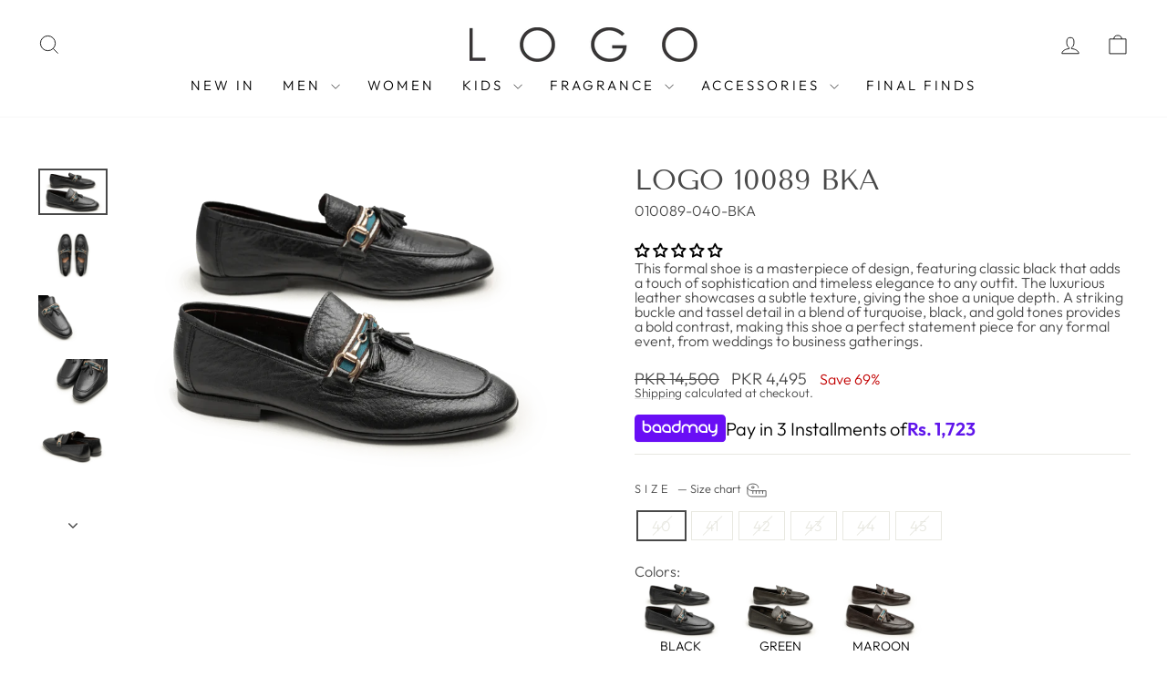

--- FILE ---
content_type: text/html; charset=utf-8
request_url: https://www.logoofficial.com/products/10089-bka
body_size: 64234
content:
<!doctype html>
<html class="no-js" lang="en" dir="ltr">
<head>
	<!-- Added by AVADA SEO Suite -->
	

	<!-- /Added by AVADA SEO Suite -->
<script async crossorigin fetchpriority="high" src="/cdn/shopifycloud/importmap-polyfill/es-modules-shim.2.4.0.js"></script>
<script>
  window.dataLayer = window.dataLayer || [];
  function gtag(){dataLayer.push(arguments);}
  gtag('consent', 'default', {
    'ad_storage': 'denied',
    'analytics_storage': 'denied'
  });
</script>
  



<script type='text/javascript'>

window.dataLayer = window.dataLayer || [];
dataLayer.push({
  event: 'view_item',
  ecommerce: {
      value: '4495',
      items: [
       {
        id: 'shopify_IN_7305609936956_41123133587516',
        google_business_vertical: 'retail',
      },
 ]
  }
});

</script>


  <!-- Google Tag Manager -->
<script>(function(w,d,s,l,i){w[l]=w[l]||[];w[l].push({'gtm.start':
new Date().getTime(),event:'gtm.js'});var f=d.getElementsByTagName(s)[0],
j=d.createElement(s),dl=l!='dataLayer'?'&l='+l:'';j.async=true;j.src=
'https://www.googletagmanager.com/gtm.js?id='+i+dl;f.parentNode.insertBefore(j,f);
})(window,document,'script','dataLayer','GTM-5V8QQ83N');</script>
<!-- End Google Tag Manager -->
  <meta charset="utf-8">
  <meta http-equiv="X-UA-Compatible" content="IE=edge,chrome=1">
  <meta name="viewport" content="width=device-width,initial-scale=1">
  <meta name="theme-color" content="#111111">
  <link rel="canonical" href="https://www.logoofficial.com/products/10089-bka">
  <link rel="preconnect" href="https://cdn.shopify.com" crossorigin>
  <link rel="preconnect" href="https://fonts.shopifycdn.com" crossorigin>
  <link rel="dns-prefetch" href="https://productreviews.shopifycdn.com">
  <link rel="dns-prefetch" href="https://ajax.googleapis.com">
  <link rel="dns-prefetch" href="https://maps.googleapis.com">
  <link rel="dns-prefetch" href="https://maps.gstatic.com"><link rel="shortcut icon" href="//www.logoofficial.com/cdn/shop/files/LOGO_07db1534-804d-477f-8a77-90641eff2c43_32x32.jpg?v=1716234203" type="image/png" /><title>LOGO 10089 BKA
</title>
<meta name="description" content="This formal shoe is a masterpiece of design, featuring classic black that adds a touch of sophistication and timeless elegance to any outfit. The luxurious leather showcases a subtle texture, giving the shoe a unique depth. A striking buckle and tassel detail in a blend of turquoise, black, and gold tones provides a bo"><meta property="og:site_name" content="LOGO">
  <meta property="og:url" content="https://www.logoofficial.com/products/10089-bka">
  <meta property="og:title" content="LOGO 10089 BKA">
  <meta property="og:type" content="product">
  <meta property="og:description" content="This formal shoe is a masterpiece of design, featuring classic black that adds a touch of sophistication and timeless elegance to any outfit. The luxurious leather showcases a subtle texture, giving the shoe a unique depth. A striking buckle and tassel detail in a blend of turquoise, black, and gold tones provides a bo"><meta property="og:image" content="http://www.logoofficial.com/cdn/shop/files/10089BKA_1.png?v=1757200054">
    <meta property="og:image:secure_url" content="https://www.logoofficial.com/cdn/shop/files/10089BKA_1.png?v=1757200054">
    <meta property="og:image:width" content="999">
    <meta property="og:image:height" content="666"><meta name="twitter:site" content="@LOGO_Pakistan">
  <meta name="twitter:card" content="summary_large_image">
  <meta name="twitter:title" content="LOGO 10089 BKA">
  <meta name="twitter:description" content="This formal shoe is a masterpiece of design, featuring classic black that adds a touch of sophistication and timeless elegance to any outfit. The luxurious leather showcases a subtle texture, giving the shoe a unique depth. A striking buckle and tassel detail in a blend of turquoise, black, and gold tones provides a bo">
<script type="importmap">
{
  "imports": {
    "element.base-media": "//www.logoofficial.com/cdn/shop/t/62/assets/element.base-media.js?v=61305152781971747521764666816",
    "element.image.parallax": "//www.logoofficial.com/cdn/shop/t/62/assets/element.image.parallax.js?v=59188309605188605141764666816",
    "element.model": "//www.logoofficial.com/cdn/shop/t/62/assets/element.model.js?v=104979259955732717291764666816",
    "element.quantity-selector": "//www.logoofficial.com/cdn/shop/t/62/assets/element.quantity-selector.js?v=68208048201360514121764666817",
    "element.text.rte": "//www.logoofficial.com/cdn/shop/t/62/assets/element.text.rte.js?v=28194737298593644281764666817",
    "element.video": "//www.logoofficial.com/cdn/shop/t/62/assets/element.video.js?v=110560105447302630031764666818",
    "is-land": "//www.logoofficial.com/cdn/shop/t/62/assets/is-land.min.js?v=92343381495565747271764666848",
    "util.misc": "//www.logoofficial.com/cdn/shop/t/62/assets/util.misc.js?v=117964846174238173191764666862",
    "util.product-loader": "//www.logoofficial.com/cdn/shop/t/62/assets/util.product-loader.js?v=71947287259713254281764666862",
    "util.resource-loader": "//www.logoofficial.com/cdn/shop/t/62/assets/util.resource-loader.js?v=81301169148003274841764666863",
    "vendor.in-view": "//www.logoofficial.com/cdn/shop/t/62/assets/vendor.in-view.js?v=126891093837844970591764666864"
  }
}
</script><script type="module" src="//www.logoofficial.com/cdn/shop/t/62/assets/is-land.min.js?v=92343381495565747271764666848"></script>
<style data-shopify>@font-face {
  font-family: "Tenor Sans";
  font-weight: 400;
  font-style: normal;
  font-display: swap;
  src: url("//www.logoofficial.com/cdn/fonts/tenor_sans/tenorsans_n4.966071a72c28462a9256039d3e3dc5b0cf314f65.woff2") format("woff2"),
       url("//www.logoofficial.com/cdn/fonts/tenor_sans/tenorsans_n4.2282841d948f9649ba5c3cad6ea46df268141820.woff") format("woff");
}

  @font-face {
  font-family: Outfit;
  font-weight: 300;
  font-style: normal;
  font-display: swap;
  src: url("//www.logoofficial.com/cdn/fonts/outfit/outfit_n3.8c97ae4c4fac7c2ea467a6dc784857f4de7e0e37.woff2") format("woff2"),
       url("//www.logoofficial.com/cdn/fonts/outfit/outfit_n3.b50a189ccde91f9bceee88f207c18c09f0b62a7b.woff") format("woff");
}


  @font-face {
  font-family: Outfit;
  font-weight: 600;
  font-style: normal;
  font-display: swap;
  src: url("//www.logoofficial.com/cdn/fonts/outfit/outfit_n6.dfcbaa80187851df2e8384061616a8eaa1702fdc.woff2") format("woff2"),
       url("//www.logoofficial.com/cdn/fonts/outfit/outfit_n6.88384e9fc3e36038624caccb938f24ea8008a91d.woff") format("woff");
}

  
  
</style><link href="//www.logoofficial.com/cdn/shop/t/62/assets/theme.css?v=93626464380700918791764666887" rel="stylesheet" type="text/css" media="all" />
<style data-shopify>:root {
    --typeHeaderPrimary: "Tenor Sans";
    --typeHeaderFallback: sans-serif;
    --typeHeaderSize: 36px;
    --typeHeaderWeight: 400;
    --typeHeaderLineHeight: 1;
    --typeHeaderSpacing: 0.0em;

    --typeBasePrimary:Outfit;
    --typeBaseFallback:sans-serif;
    --typeBaseSize: 16px;
    --typeBaseWeight: 300;
    --typeBaseSpacing: 0.0em;
    --typeBaseLineHeight: 1;
    --typeBaselineHeightMinus01: 0.9;

    --typeCollectionTitle: 20px;

    --iconWeight: 2px;
    --iconLinecaps: miter;

    
        --buttonRadius: 0;
    

    --colorGridOverlayOpacity: 0.1;
    --colorAnnouncement: #111111;
    --colorAnnouncementText: #ffffff;

    --colorBody: #ffffff;
    --colorBodyAlpha05: rgba(255, 255, 255, 0.05);
    --colorBodyDim: #f2f2f2;
    --colorBodyLightDim: #fafafa;
    --colorBodyMediumDim: #f5f5f5;


    --colorBorder: #e8e8e1;

    --colorBtnPrimary: #111111;
    --colorBtnPrimaryLight: #2b2b2b;
    --colorBtnPrimaryDim: #040404;
    --colorBtnPrimaryText: #ffffff;

    --colorCartDot: #ff4f33;

    --colorDrawers: #ffffff;
    --colorDrawersDim: #f2f2f2;
    --colorDrawerBorder: #e8e8e1;
    --colorDrawerText: #000000;
    --colorDrawerTextDark: #000000;
    --colorDrawerButton: #111111;
    --colorDrawerButtonText: #ffffff;

    --colorFooter: #ffffff;
    --colorFooterText: #000000;
    --colorFooterTextAlpha01: #000000;

    --colorGridOverlay: #000000;
    --colorGridOverlayOpacity: 0.1;

    --colorHeaderTextAlpha01: rgba(0, 0, 0, 0.1);

    --colorHeroText: #ffffff;

    --colorSmallImageBg: #ffffff;
    --colorLargeImageBg: #0f0f0f;

    --colorImageOverlay: #000000;
    --colorImageOverlayOpacity: 0.1;
    --colorImageOverlayTextShadow: 0.2;

    --colorLink: #494949;

    --colorModalBg: rgba(230, 230, 230, 0.6);

    --colorNav: #ffffff;
    --colorNavText: #000000;

    --colorPrice: #494949;

    --colorSaleTag: #291b11;
    --colorSaleTagText: #ffffff;

    --colorTextBody: #494949;
    --colorTextBodyAlpha015: rgba(73, 73, 73, 0.15);
    --colorTextBodyAlpha005: rgba(73, 73, 73, 0.05);
    --colorTextBodyAlpha008: rgba(73, 73, 73, 0.08);
    --colorTextSavings: #C20000;

    --urlIcoSelect: url(//www.logoofficial.com/cdn/shop/t/62/assets/ico-select.svg);
    --urlIcoSelectFooter: url(//www.logoofficial.com/cdn/shop/t/62/assets/ico-select-footer.svg);
    --urlIcoSelectWhite: url(//www.logoofficial.com/cdn/shop/t/62/assets/ico-select-white.svg);

    --grid-gutter: 17px;
    --drawer-gutter: 20px;

    --sizeChartMargin: 25px 0;
    --sizeChartIconMargin: 5px;

    --newsletterReminderPadding: 40px;

    /*Shop Pay Installments*/
    --color-body-text: #494949;
    --color-body: #ffffff;
    --color-bg: #ffffff;
    }

    .placeholder-content {
    background-image: linear-gradient(100deg, #ffffff 40%, #f7f7f7 63%, #ffffff 79%);
    }</style><script>
    document.documentElement.className = document.documentElement.className.replace('no-js', 'js');

    window.theme = window.theme || {};
    theme.routes = {
      home: "/",
      cart: "/cart.js",
      cartPage: "/cart",
      cartAdd: "/cart/add.js",
      cartChange: "/cart/change.js",
      search: "/search",
      predictiveSearch: "/search/suggest"
    };
    theme.strings = {
      soldOut: "Sold Out",
      unavailable: "Unavailable",
      inStockLabel: "In stock, ready to ship",
      oneStockLabel: "Low stock - [count] item left",
      otherStockLabel: "Low stock - [count] items left",
      willNotShipUntil: "Ready to ship [date]",
      willBeInStockAfter: "Back in stock [date]",
      waitingForStock: "Backordered, shipping soon",
      savePrice: "Save [saved_amount]",
      cartEmpty: "Your cart is currently empty.",
      cartTermsConfirmation: "You must agree with the terms and conditions of sales to check out",
      searchCollections: "Collections",
      searchPages: "Pages",
      searchArticles: "Articles",
      productFrom: "from ",
      maxQuantity: "You can only have [quantity] of [title] in your cart."
    };
    theme.settings = {
      cartType: "drawer",
      isCustomerTemplate: false,
      moneyFormat: "\u003cspan class=money\u003ePKR {{amount_no_decimals}}\u003c\/span\u003e",
      saveType: "percent",
      productImageSize: "portrait",
      productImageCover: false,
      predictiveSearch: true,
      predictiveSearchType: null,
      predictiveSearchVendor: false,
      predictiveSearchPrice: false,
      quickView: true,
      themeName: 'Impulse',
      themeVersion: "8.1.0"
    };
  </script>

  <script>window.performance && window.performance.mark && window.performance.mark('shopify.content_for_header.start');</script><meta name="google-site-verification" content="WZIrwQ8v-eJpvHFPNpkUKxGmv2hLSlhcnsaM_nBXVY4">
<meta name="facebook-domain-verification" content="dr9bv1upblsd44byl4odgxy4ytsb3n">
<meta id="shopify-digital-wallet" name="shopify-digital-wallet" content="/9720758332/digital_wallets/dialog">
<link rel="alternate" type="application/json+oembed" href="https://www.logoofficial.com/products/10089-bka.oembed">
<script async="async" src="/checkouts/internal/preloads.js?locale=en-PK"></script>
<script id="shopify-features" type="application/json">{"accessToken":"95e08881832c81efaf7cf6698f435cb5","betas":["rich-media-storefront-analytics"],"domain":"www.logoofficial.com","predictiveSearch":true,"shopId":9720758332,"locale":"en"}</script>
<script>var Shopify = Shopify || {};
Shopify.shop = "logopk.myshopify.com";
Shopify.locale = "en";
Shopify.currency = {"active":"PKR","rate":"1.0"};
Shopify.country = "PK";
Shopify.theme = {"name":"Impulse 8.1.0","id":144181690428,"schema_name":"Impulse","schema_version":"8.1.0","theme_store_id":857,"role":"main"};
Shopify.theme.handle = "null";
Shopify.theme.style = {"id":null,"handle":null};
Shopify.cdnHost = "www.logoofficial.com/cdn";
Shopify.routes = Shopify.routes || {};
Shopify.routes.root = "/";</script>
<script type="module">!function(o){(o.Shopify=o.Shopify||{}).modules=!0}(window);</script>
<script>!function(o){function n(){var o=[];function n(){o.push(Array.prototype.slice.apply(arguments))}return n.q=o,n}var t=o.Shopify=o.Shopify||{};t.loadFeatures=n(),t.autoloadFeatures=n()}(window);</script>
<script id="shop-js-analytics" type="application/json">{"pageType":"product"}</script>
<script defer="defer" async type="module" src="//www.logoofficial.com/cdn/shopifycloud/shop-js/modules/v2/client.init-shop-cart-sync_WVOgQShq.en.esm.js"></script>
<script defer="defer" async type="module" src="//www.logoofficial.com/cdn/shopifycloud/shop-js/modules/v2/chunk.common_C_13GLB1.esm.js"></script>
<script defer="defer" async type="module" src="//www.logoofficial.com/cdn/shopifycloud/shop-js/modules/v2/chunk.modal_CLfMGd0m.esm.js"></script>
<script type="module">
  await import("//www.logoofficial.com/cdn/shopifycloud/shop-js/modules/v2/client.init-shop-cart-sync_WVOgQShq.en.esm.js");
await import("//www.logoofficial.com/cdn/shopifycloud/shop-js/modules/v2/chunk.common_C_13GLB1.esm.js");
await import("//www.logoofficial.com/cdn/shopifycloud/shop-js/modules/v2/chunk.modal_CLfMGd0m.esm.js");

  window.Shopify.SignInWithShop?.initShopCartSync?.({"fedCMEnabled":true,"windoidEnabled":true});

</script>
<script>(function() {
  var isLoaded = false;
  function asyncLoad() {
    if (isLoaded) return;
    isLoaded = true;
    var urls = ["https:\/\/cdn.one.store\/javascript\/dist\/1.0\/jcr-widget.js?account_id=shopify:logopk.myshopify.com\u0026shop=logopk.myshopify.com","https:\/\/boostsales.apps.avada.io\/scripttag\/avada-tracking.min.js?shop=logopk.myshopify.com","https:\/\/cdn.s3.pop-convert.com\/pcjs.production.min.js?unique_id=logopk.myshopify.com\u0026shop=logopk.myshopify.com","https:\/\/cdn.hextom.com\/js\/eventpromotionbar.js?shop=logopk.myshopify.com","https:\/\/cdn.roseperl.com\/storelocator-prod\/stockist-form\/logopk-1750215236.js?shop=logopk.myshopify.com","https:\/\/script.pop-convert.com\/new-micro\/production.pc.min.js?unique_id=logopk.myshopify.com\u0026shop=logopk.myshopify.com","https:\/\/cdn.roseperl.com\/storelocator-prod\/setting\/logopk-1768382378.js?shop=logopk.myshopify.com","https:\/\/cdn.roseperl.com\/storelocator-prod\/wtb\/logopk-1768382378.js?shop=logopk.myshopify.com","https:\/\/cdn.roseperl.com\/storelocator-prod\/fo\/logopk-1768382378.js?shop=logopk.myshopify.com"];
    for (var i = 0; i < urls.length; i++) {
      var s = document.createElement('script');
      s.type = 'text/javascript';
      s.async = true;
      s.src = urls[i];
      var x = document.getElementsByTagName('script')[0];
      x.parentNode.insertBefore(s, x);
    }
  };
  if(window.attachEvent) {
    window.attachEvent('onload', asyncLoad);
  } else {
    window.addEventListener('load', asyncLoad, false);
  }
})();</script>
<script id="__st">var __st={"a":9720758332,"offset":18000,"reqid":"f44ab70c-dfce-4121-b54f-5c0ab0e395b1-1769681587","pageurl":"www.logoofficial.com\/products\/10089-bka","u":"22c3c9ba050c","p":"product","rtyp":"product","rid":7305609936956};</script>
<script>window.ShopifyPaypalV4VisibilityTracking = true;</script>
<script id="captcha-bootstrap">!function(){'use strict';const t='contact',e='account',n='new_comment',o=[[t,t],['blogs',n],['comments',n],[t,'customer']],c=[[e,'customer_login'],[e,'guest_login'],[e,'recover_customer_password'],[e,'create_customer']],r=t=>t.map((([t,e])=>`form[action*='/${t}']:not([data-nocaptcha='true']) input[name='form_type'][value='${e}']`)).join(','),a=t=>()=>t?[...document.querySelectorAll(t)].map((t=>t.form)):[];function s(){const t=[...o],e=r(t);return a(e)}const i='password',u='form_key',d=['recaptcha-v3-token','g-recaptcha-response','h-captcha-response',i],f=()=>{try{return window.sessionStorage}catch{return}},m='__shopify_v',_=t=>t.elements[u];function p(t,e,n=!1){try{const o=window.sessionStorage,c=JSON.parse(o.getItem(e)),{data:r}=function(t){const{data:e,action:n}=t;return t[m]||n?{data:e,action:n}:{data:t,action:n}}(c);for(const[e,n]of Object.entries(r))t.elements[e]&&(t.elements[e].value=n);n&&o.removeItem(e)}catch(o){console.error('form repopulation failed',{error:o})}}const l='form_type',E='cptcha';function T(t){t.dataset[E]=!0}const w=window,h=w.document,L='Shopify',v='ce_forms',y='captcha';let A=!1;((t,e)=>{const n=(g='f06e6c50-85a8-45c8-87d0-21a2b65856fe',I='https://cdn.shopify.com/shopifycloud/storefront-forms-hcaptcha/ce_storefront_forms_captcha_hcaptcha.v1.5.2.iife.js',D={infoText:'Protected by hCaptcha',privacyText:'Privacy',termsText:'Terms'},(t,e,n)=>{const o=w[L][v],c=o.bindForm;if(c)return c(t,g,e,D).then(n);var r;o.q.push([[t,g,e,D],n]),r=I,A||(h.body.append(Object.assign(h.createElement('script'),{id:'captcha-provider',async:!0,src:r})),A=!0)});var g,I,D;w[L]=w[L]||{},w[L][v]=w[L][v]||{},w[L][v].q=[],w[L][y]=w[L][y]||{},w[L][y].protect=function(t,e){n(t,void 0,e),T(t)},Object.freeze(w[L][y]),function(t,e,n,w,h,L){const[v,y,A,g]=function(t,e,n){const i=e?o:[],u=t?c:[],d=[...i,...u],f=r(d),m=r(i),_=r(d.filter((([t,e])=>n.includes(e))));return[a(f),a(m),a(_),s()]}(w,h,L),I=t=>{const e=t.target;return e instanceof HTMLFormElement?e:e&&e.form},D=t=>v().includes(t);t.addEventListener('submit',(t=>{const e=I(t);if(!e)return;const n=D(e)&&!e.dataset.hcaptchaBound&&!e.dataset.recaptchaBound,o=_(e),c=g().includes(e)&&(!o||!o.value);(n||c)&&t.preventDefault(),c&&!n&&(function(t){try{if(!f())return;!function(t){const e=f();if(!e)return;const n=_(t);if(!n)return;const o=n.value;o&&e.removeItem(o)}(t);const e=Array.from(Array(32),(()=>Math.random().toString(36)[2])).join('');!function(t,e){_(t)||t.append(Object.assign(document.createElement('input'),{type:'hidden',name:u})),t.elements[u].value=e}(t,e),function(t,e){const n=f();if(!n)return;const o=[...t.querySelectorAll(`input[type='${i}']`)].map((({name:t})=>t)),c=[...d,...o],r={};for(const[a,s]of new FormData(t).entries())c.includes(a)||(r[a]=s);n.setItem(e,JSON.stringify({[m]:1,action:t.action,data:r}))}(t,e)}catch(e){console.error('failed to persist form',e)}}(e),e.submit())}));const S=(t,e)=>{t&&!t.dataset[E]&&(n(t,e.some((e=>e===t))),T(t))};for(const o of['focusin','change'])t.addEventListener(o,(t=>{const e=I(t);D(e)&&S(e,y())}));const B=e.get('form_key'),M=e.get(l),P=B&&M;t.addEventListener('DOMContentLoaded',(()=>{const t=y();if(P)for(const e of t)e.elements[l].value===M&&p(e,B);[...new Set([...A(),...v().filter((t=>'true'===t.dataset.shopifyCaptcha))])].forEach((e=>S(e,t)))}))}(h,new URLSearchParams(w.location.search),n,t,e,['guest_login'])})(!0,!0)}();</script>
<script integrity="sha256-4kQ18oKyAcykRKYeNunJcIwy7WH5gtpwJnB7kiuLZ1E=" data-source-attribution="shopify.loadfeatures" defer="defer" src="//www.logoofficial.com/cdn/shopifycloud/storefront/assets/storefront/load_feature-a0a9edcb.js" crossorigin="anonymous"></script>
<script data-source-attribution="shopify.dynamic_checkout.dynamic.init">var Shopify=Shopify||{};Shopify.PaymentButton=Shopify.PaymentButton||{isStorefrontPortableWallets:!0,init:function(){window.Shopify.PaymentButton.init=function(){};var t=document.createElement("script");t.src="https://www.logoofficial.com/cdn/shopifycloud/portable-wallets/latest/portable-wallets.en.js",t.type="module",document.head.appendChild(t)}};
</script>
<script data-source-attribution="shopify.dynamic_checkout.buyer_consent">
  function portableWalletsHideBuyerConsent(e){var t=document.getElementById("shopify-buyer-consent"),n=document.getElementById("shopify-subscription-policy-button");t&&n&&(t.classList.add("hidden"),t.setAttribute("aria-hidden","true"),n.removeEventListener("click",e))}function portableWalletsShowBuyerConsent(e){var t=document.getElementById("shopify-buyer-consent"),n=document.getElementById("shopify-subscription-policy-button");t&&n&&(t.classList.remove("hidden"),t.removeAttribute("aria-hidden"),n.addEventListener("click",e))}window.Shopify?.PaymentButton&&(window.Shopify.PaymentButton.hideBuyerConsent=portableWalletsHideBuyerConsent,window.Shopify.PaymentButton.showBuyerConsent=portableWalletsShowBuyerConsent);
</script>
<script data-source-attribution="shopify.dynamic_checkout.cart.bootstrap">document.addEventListener("DOMContentLoaded",(function(){function t(){return document.querySelector("shopify-accelerated-checkout-cart, shopify-accelerated-checkout")}if(t())Shopify.PaymentButton.init();else{new MutationObserver((function(e,n){t()&&(Shopify.PaymentButton.init(),n.disconnect())})).observe(document.body,{childList:!0,subtree:!0})}}));
</script>
<script id='scb4127' type='text/javascript' async='' src='https://www.logoofficial.com/cdn/shopifycloud/privacy-banner/storefront-banner.js'></script>
<script>window.performance && window.performance.mark && window.performance.mark('shopify.content_for_header.end');</script>

  <style data-shopify>
    :root {
      /* Root Variables */
      /* ========================= */
      --root-color-primary: #494949;
      --color-primary: #494949;
      --root-color-secondary: #ffffff;
      --color-secondary: #ffffff;
      --color-sale-tag: #291b11;
      --color-sale-tag-text: #ffffff;
      --layout-section-padding-block: 3rem;
      --layout-section-padding-inline--md: 40px;
      --layout-section-max-inline-size: 1420px; 


      /* Text */
      /* ========================= */
      
      /* Body Font Styles */
      --element-text-font-family--body: Outfit;
      --element-text-font-family-fallback--body: sans-serif;
      --element-text-font-weight--body: 300;
      --element-text-letter-spacing--body: 0.0em;
      --element-text-text-transform--body: none;

      /* Body Font Sizes */
      --element-text-font-size--body: initial;
      --element-text-font-size--body-xs: 12px;
      --element-text-font-size--body-sm: 14px;
      --element-text-font-size--body-md: 16px;
      --element-text-font-size--body-lg: 18px;
      
      /* Body Line Heights */
      --element-text-line-height--body: 1;

      /* Heading Font Styles */
      --element-text-font-family--heading: "Tenor Sans";
      --element-text-font-family-fallback--heading: sans-serif;
      --element-text-font-weight--heading: 400;
      --element-text-letter-spacing--heading: 0.0em;
      
      
      --element-text-text-transform--heading: uppercase;
       
      
      
      /* Heading Font Sizes */
      --element-text-font-size--heading-2xl: 52px;
      --element-text-font-size--heading-xl: 36px;
      --element-text-font-size--heading-lg: 30px;
      --element-text-font-size--heading-md: 28px;
      --element-text-font-size--heading-sm: 22px;
      --element-text-font-size--heading-xs: 20px;
      
      /* Heading Line Heights */
      --element-text-line-height--heading: 1;

      /* Buttons */
      /* ========================= */
      
          --element-button-radius: 0;
      

      --element-button-padding-block: 12px;
      --element-button-text-transform: uppercase;
      --element-button-font-weight: 800;
      --element-button-font-size: max(calc(var(--typeBaseSize) - 4px), 13px);
      --element-button-letter-spacing: .3em;

      /* Base Color Variables */
      --element-button-color-primary: #111111;
      --element-button-color-secondary: #ffffff;
      --element-button-shade-border: 100%;

      /* Hover State Variables */
      --element-button-shade-background--hover: 0%;
      --element-button-shade-border--hover: 100%;

      /* Focus State Variables */
      --element-button-color-focus: var(--color-focus);

      /* Inputs */
      /* ========================= */
      
          --element-icon-radius: 0;
      

      --element-input-font-size: var(--element-text-font-size--body-sm);
      --element-input-box-shadow-shade: 100%;

      /* Hover State Variables */
      --element-input-background-shade--hover: 0%;
      --element-input-box-shadow-spread-radius--hover: 1px;
    }

    @media only screen and (max-width: 768px) {
      :root {
        --element-button-font-size: max(calc(var(--typeBaseSize) - 5px), 11px);
      }
    }

    .element-radio {
        &:has(input[type='radio']:checked) {
          --element-button-color: var(--element-button-color-secondary);
        }
    }

    /* ATC Button Overrides */
    /* ========================= */

    .element-button[type="submit"],
    .element-button[type="submit"] .element-text,
    .element-button--shopify-payment-wrapper button {
      --element-button-padding-block: 13px;
      --element-button-padding-inline: 20px;
      --element-button-line-height: 1.42;
      --_font-size--body-md: var(--element-button-font-size);

      line-height: 1.42 !important;
    }

    /* When dynamic checkout is enabled */
    product-form:has(.element-button--shopify-payment-wrapper) {
      --element-button-color: #494949;

      .element-button[type="submit"],
      .element-button--shopify-payment-wrapper button {
        min-height: 50px !important;
      }

      .shopify-payment-button {
        margin: 0;
      }
    }

    /* Hover animation for non-angled buttons */
    body:not([data-button_style='angled']) .element-button[type="submit"] {
      position: relative;
      overflow: hidden;

      &:after {
        content: '';
        position: absolute;
        top: 0;
        left: 150%;
        width: 200%;
        height: 100%;
        transform: skewX(-20deg);
        background-image: linear-gradient(to right,transparent, rgba(255,255,255,.25),transparent);
      }

      &:hover:after {
        animation: shine 0.75s cubic-bezier(0.01, 0.56, 1, 1);
      }
    }

    /* ANGLED STYLE - ATC Button Overrides */
    /* ========================= */
    
    [data-button_style='angled'] {
      --element-button-shade-background--active: var(--element-button-shade-background);
      --element-button-shade-border--active: var(--element-button-shade-border);

      .element-button[type="submit"] {
        --_box-shadow: none;

        position: relative;
        max-width: 94%;
        border-top: 1px solid #111111;
        border-bottom: 1px solid #111111;
        
        &:before,
        &:after {
          content: '';
          position: absolute;
          display: block;
          top: -1px;
          bottom: -1px;
          width: 20px;
          transform: skewX(-12deg);
          background-color: #111111;
        }
        
        &:before {
          left: -6px;
        }
        
        &:after {
          right: -6px;
        }
      }

      /* When dynamic checkout is enabled */
      product-form:has(.element-button--shopify-payment-wrapper) {
        .element-button[type="submit"]:before,
        .element-button[type="submit"]:after {
          background-color: color-mix(in srgb,var(--_color-text) var(--_shade-background),var(--_color-background));
          border-top: 1px solid #111111;
          border-bottom: 1px solid #111111;
        }

        .element-button[type="submit"]:before {
          border-left: 1px solid #111111;
        }
        
        .element-button[type="submit"]:after {
          border-right: 1px solid #111111;
        }
      }

      .element-button--shopify-payment-wrapper {
        --_color-background: #111111;

        button:hover,
        button:before,
        button:after {
          background-color: color-mix(in srgb,var(--_color-text) var(--_shade-background),var(--_color-background)) !important;
        }

        button:not(button:focus-visible) {
          box-shadow: none !important;
        }
      }
    }
  </style>

  <script src="//www.logoofficial.com/cdn/shop/t/62/assets/vendor-scripts-v11.js" defer="defer"></script><script src="//www.logoofficial.com/cdn/shop/t/62/assets/theme.js?v=22325264162658116151764666862" defer="defer"></script>

	<!-- Added by AVADA SEO Suite -->
	
	<!-- /Added by AVADA SEO Suite -->

   
    <link rel="stylesheet" href="//www.logoofficial.com/cdn/shop/t/62/assets/baadmay-styles.css?v=64407963688549133001764666887">
    <script src="//www.logoofficial.com/cdn/shop/t/62/assets/baadmay-scripts.js?v=145288689827667732891764666887" defer></script>
    
	<!-- BEGIN app block: shopify://apps/uppush-email-web-push/blocks/push-notification/89fcbaff-b715-4dc6-a755-6fdb7b790bee --><script
  defer
  async
  type="module"
  type="text/javascript"
>
  window.uppushExtVer = '1.37'
  console.log('Uppush launching...', window.uppushExtVer)

  window.uppushResource = 'https://cdn.shopify.com/extensions/019c0818-2d95-75dc-ad83-72277451102b/uppush-405/assets/uppush-notification.min.js'
  window.uppushAppCore = 'https://cdn.shopify.com/extensions/019c0818-2d95-75dc-ad83-72277451102b/uppush-405/assets/push-app.js'
  window.uppushMessagingCore = 'https://cdn.shopify.com/extensions/019c0818-2d95-75dc-ad83-72277451102b/uppush-405/assets/push-messaging.js'
  window.uppushExtension = {"automation":{"Abandoned cart recovery":true,"Back in stock":true,"Browse abandonment":true,"Price drop":false,"Shipping notifications":true},"backInStockExtension":{"_id":"6523be46b4ae6e73d1c7b460","position":"top_right","templateStyle":"bubble_button","automationType":"Back in stock","titleBeforeSubscribing":{"en":"Get a notification when the item is back in stock"},"titleAfterSubscribing":{"en":"Subscribe to get notified when this product is back in stock"},"subscribeTitleButton":{"en":"Notify Me"},"unsubscribeTitleButton":{"en":"Do Not Notify"},"primaryBackgroundColor":"#ffffff","primaryColor":"#0f172a","subscriberButtonBackgroundColor":"#0f172a","unSubscriberButtonBackgroundColor":"#ef4444","buttonColor":"#ffffff","addToCartButtonSelector":"form[action$=\"\/cart\/add\"] button[type=\"submit\"]","positionAddedButtonSelector":"undefined"},"dropPriceExtension":{"_id":"6523be46b4ae6e73d1c7b463","position":"top_right","templateStyle":"bubble_button","automationType":"Price drop","titleBeforeSubscribing":{"en":"Get a notification when price drops below {{variantPrice}}"},"titleAfterSubscribing":{"en":"We will notify you when the price drops"},"subscribeTitleButton":{"en":"Subscribe"},"unsubscribeTitleButton":{"en":"Unsubscribe"},"primaryBackgroundColor":"#ffffff","primaryColor":"#0f172a","subscriberButtonBackgroundColor":"#0f172a","unSubscriberButtonBackgroundColor":"#ef4444","buttonColor":"#ffffff","addToCartButtonSelector":"form[action$=\"\/cart\/add\"] button[type=\"submit\"]"},"browseAbandonedAutomation":{"minViewProductTime":15,"_id":"6523be44b4ae6e73d1c7b44c","status":true,"type":"Browse abandonment","items":[{"status":true,"defer":"20 minutes","_id":"6523be44b4ae6e73d1c7b44d"},{"status":true,"defer":"2 hours","_id":"6523be44b4ae6e73d1c7b44e"},{"status":true,"defer":"1 day","_id":"6523be44b4ae6e73d1c7b44f"}]},"browseAbandonmentEmailTemplates":[],"popup":{"tags":["uppush"],"_id":"6582b5702e31320e5fa21226","published":true,"name":"Only Web Push","discount":{"option":"No discount","type":"Percentage","amount":10,"discountCode":"","expire":false,"expiresInDays":2,"combineWithOrderDiscount":false,"combineWithProductDiscount":false,"combineWithShippingDiscount":false,"isIndividualDiscount":false,"collections":[],"excludedCollections":[],"products":[],"excludedProducts":[]},"deferRule":{"option":"Show with a timer","desktopDeferTimer":2,"mobileDeferTimer":10,"desktopDeferScroll":40,"mobileDeferScroll":20},"pageRule":{"option":"Show on any pages","type":"Match any","items":[]},"locationRule":{"option":"Show in any location","includes":[],"excludes":[]},"frequencyRule":{"option":"Limit frequency","limitValue":3,"limitUnit":"Day","deferValue":5,"deferUnit":"Minute"},"primaryButton":{"enabled":true,"action":"Submit form","title":{"en":"Allow"},"redirectUrl":"","isTargetBlank":true},"secondaryButton":{"enabled":true,"action":"Close popup","title":{"en":"Later"},"redirectUrl":"","isTargetBlank":true},"emailSetting":{"enabled":true,"required":true,"placeholder":{"en":"Email address"}},"nameSetting":{"enabled":false,"option":"Both first name and last name","layout":"Vertical","firstNamePlaceholder":{"en":"First name"},"firstNameRequired":true,"lastNamePlaceholder":{"en":"Last name"},"lastNameRequired":true},"phoneSetting":{"enabled":false,"required":true,"default":"US","placeholder":{"en":"Phone number"}},"gdprSetting":{"enabled":true,"content":{"en":"I agree to receive marketing emails"}},"tcpaSetting":{"enabled":false,"content":{"en":"By signing up, you agree to receive recurring automated marketing messages at the phone number provided. Consent is not a condition of purchase"}},"title":{"en":"Never miss a sale 🛍️"},"message":{"en":"Subscribe to get updates on our new products and exclusive promotions"},"subscribedTitle":{"en":"Thank you for subscribing!"},"subscribedMessage":{"en":"You have successfully subscribed to our promotions"},"subscribedButton":{"enabled":true,"action":"Close popup","title":{"en":"Shop now"},"redirectUrl":"","isTargetBlank":true},"footer":{"en":"You are subscribing to receive communication via email and can opt out at any time."},"firstNameError":{"en":"Please enter a valid first name."},"lastNameError":{"en":"Please enter a valid last name."},"emailError":{"en":"Please enter a valid email address."},"phoneError":{"en":"Please enter a valid phone number."},"policyError":{"en":"Please agree to the privacy policy."},"alreadySubscribedError":{"en":"You have already subscribed."},"logo":{"enabled":true,"size":30},"rounded":"Medium","size":"Small","alignment":"Left","layout":"None","triggerButton":{"option":"Don't show","iconType":"Bell","backgroundColor":"#000000","color":"#ffffff","title":{"en":"Notify me"},"position":"Top-Right"},"iosGuide":{"enabled":false,"title":{"en":"Never miss a sale 🛍️"},"message":{"en":"Get notified about offers, new products, discounts...by adding our website to your home screen. Click {shareIcon} icon and tap \"Add to Home Screen\""},"buttonTitle":{"en":"Detail"}},"grantPermissionGuide":{"enabled":false,"title":{"en":"Never miss a sale 🛍️"},"message":{"en":"Subscribe to get updates on our new products and exclusive promotions"},"blockTitle":{"en":"Your browser has blocked Push Notifications!"},"blockMessage":{"en":"Change your setting to allow to receive to receive updates on promotions and discounts from us. Always secure and no spam notifications"}},"notificationBoard":{"enabled":true,"notificationTitle":{"en":"Notifications"},"loadMoreTitle":{"en":"Load more"},"noNotificationTitle":{"en":"There is no notifications"},"filters":["Welcome notifications","Abandoned cart recovery","Browse abandonment","Back in stock","Price drop","Welcome notifications","Shipping notifications","Product released"]},"customCss":"","mainBackgroundColor":"#FFFFFF","headingColor":"#030712","messageColor":"#6b7280","inputColor":"#1e293b","consentColor":"#71717a","footerColor":"#71717a","errorColor":"#ef4444","primaryButtonBackgroundColor":"#3b82f6","primaryButtonTextColor":"#ffffff","secondaryButtonTextColor":"#1f2937","banner":null,"desktopPosition":"Top-Center","mobilePosition":"Top","onlyWebPush":true,"customizeWebPushPopup":false,"views":3061764,"birthdayError":{"en":"Please enter a valid birthday"},"metafields":[],"rewards":[],"spinWheelFontSize":12,"type":"Opt-in form","visibility":"All devices","clickOutsideToClose":true,"exitIntentOnlyForAbandonedCart":false,"exitIntentToOpen":false,"hasEmailSms":false,"hasWebPush":true,"migrated":true},"isOlder1":true,"plan":"Pro","pwa":{"enabled":true,"name":"LOGO","description":"Step into luxury with LOGO, the prestigious shoe brand of Pakistan. Discover our 40 exquisite outlets nationwide, where impeccable craftsmanship and unmatched quality await you both in-store and online. Elevate your elegance as you explore our world of sophistication and timeless allure.","appColor":"#000803"},"appName":"LOGO","brandingRemoved":true,"logo":"https:\/\/cdn.shopify.com\/s\/files\/1\/0097\/2075\/8332\/files\/5a5d5c85fc6d5c8fcfb3dd8667ee66084b1d5c5f43e9277a675f9f362e7ccb8f1767947432920.png?v=1767947436"}
  window.jockeyUppushCustomExtension = 
  
  window.pushupCustomer = {
    email: '',
    phone: '',
    firstName: '',
    lastName: '',
    name: '',
    tags: null,
    id: '',
    address: null
  }
  window.pushupProduct = {"id":7305609936956,"title":"LOGO 10089 BKA","handle":"10089-bka","description":"\u003cp\u003eThis\u003cstrong\u003e \u003c\/strong\u003eformal shoe is a masterpiece of design, featuring classic black that adds a touch of sophistication and timeless elegance to any outfit. The luxurious leather showcases a subtle texture, giving the shoe a unique depth. A striking buckle and tassel detail in a blend of turquoise, black, and gold tones provides a bold contrast, making this shoe a perfect statement piece for any formal event, from weddings to business gatherings.\u003c\/p\u003e","published_at":"2024-03-05T15:27:23+05:00","created_at":"2024-03-05T13:56:39+05:00","vendor":"LOGO","type":"FORMAL SHOES","tags":["color_BLACK","FORMAL","LOGO","MKD","SLIP ONS"],"price":449500,"price_min":449500,"price_max":449500,"available":false,"price_varies":false,"compare_at_price":1450000,"compare_at_price_min":1450000,"compare_at_price_max":1450000,"compare_at_price_varies":false,"variants":[{"id":41123133587516,"title":"40","option1":"40","option2":null,"option3":null,"sku":"010089-040-BKA","requires_shipping":true,"taxable":false,"featured_image":null,"available":false,"name":"LOGO 10089 BKA - 40","public_title":"40","options":["40"],"price":449500,"weight":1500,"compare_at_price":1450000,"inventory_management":"shopify","barcode":"010089-040-BKA","requires_selling_plan":false,"selling_plan_allocations":[]},{"id":41123133620284,"title":"41","option1":"41","option2":null,"option3":null,"sku":"010089-041-BKA","requires_shipping":true,"taxable":false,"featured_image":null,"available":false,"name":"LOGO 10089 BKA - 41","public_title":"41","options":["41"],"price":449500,"weight":1500,"compare_at_price":1450000,"inventory_management":"shopify","barcode":"010089-041-BKA","requires_selling_plan":false,"selling_plan_allocations":[]},{"id":41123133653052,"title":"42","option1":"42","option2":null,"option3":null,"sku":"010089-042-BKA","requires_shipping":true,"taxable":false,"featured_image":null,"available":false,"name":"LOGO 10089 BKA - 42","public_title":"42","options":["42"],"price":449500,"weight":1500,"compare_at_price":1450000,"inventory_management":"shopify","barcode":"010089-042-BKA","requires_selling_plan":false,"selling_plan_allocations":[]},{"id":41123133685820,"title":"43","option1":"43","option2":null,"option3":null,"sku":"010089-043-BKA","requires_shipping":true,"taxable":false,"featured_image":null,"available":false,"name":"LOGO 10089 BKA - 43","public_title":"43","options":["43"],"price":449500,"weight":1500,"compare_at_price":1450000,"inventory_management":"shopify","barcode":"010089-043-BKA","requires_selling_plan":false,"selling_plan_allocations":[]},{"id":41123133718588,"title":"44","option1":"44","option2":null,"option3":null,"sku":"010089-044-BKA","requires_shipping":true,"taxable":false,"featured_image":null,"available":false,"name":"LOGO 10089 BKA - 44","public_title":"44","options":["44"],"price":449500,"weight":1500,"compare_at_price":1450000,"inventory_management":"shopify","barcode":"010089-044-BKA","requires_selling_plan":false,"selling_plan_allocations":[]},{"id":41123133751356,"title":"45","option1":"45","option2":null,"option3":null,"sku":"010089-045-BKA","requires_shipping":true,"taxable":false,"featured_image":null,"available":false,"name":"LOGO 10089 BKA - 45","public_title":"45","options":["45"],"price":449500,"weight":1500,"compare_at_price":1450000,"inventory_management":"shopify","barcode":"010089-045-BKA","requires_selling_plan":false,"selling_plan_allocations":[]}],"images":["\/\/www.logoofficial.com\/cdn\/shop\/files\/10089BKA_1.png?v=1757200054","\/\/www.logoofficial.com\/cdn\/shop\/files\/10089BKA_3.png?v=1757200054","\/\/www.logoofficial.com\/cdn\/shop\/files\/10089BKA_2.png?v=1757200055","\/\/www.logoofficial.com\/cdn\/shop\/files\/10089BKA_4.png?v=1757200055","\/\/www.logoofficial.com\/cdn\/shop\/files\/10089BKA_5.png?v=1757200055"],"featured_image":"\/\/www.logoofficial.com\/cdn\/shop\/files\/10089BKA_1.png?v=1757200054","options":["Size"],"media":[{"alt":"LOGO 10089 BKA_FORMAL SHOES","id":26742183952444,"position":1,"preview_image":{"aspect_ratio":1.5,"height":666,"width":999,"src":"\/\/www.logoofficial.com\/cdn\/shop\/files\/10089BKA_1.png?v=1757200054"},"aspect_ratio":1.5,"height":666,"media_type":"image","src":"\/\/www.logoofficial.com\/cdn\/shop\/files\/10089BKA_1.png?v=1757200054","width":999},{"alt":"LOGO 10089 BKA_FORMAL SHOES","id":26742184017980,"position":2,"preview_image":{"aspect_ratio":1.5,"height":666,"width":999,"src":"\/\/www.logoofficial.com\/cdn\/shop\/files\/10089BKA_3.png?v=1757200054"},"aspect_ratio":1.5,"height":666,"media_type":"image","src":"\/\/www.logoofficial.com\/cdn\/shop\/files\/10089BKA_3.png?v=1757200054","width":999},{"alt":"LOGO 10089 BKA_FORMAL SHOES","id":26742183985212,"position":3,"preview_image":{"aspect_ratio":1.5,"height":666,"width":999,"src":"\/\/www.logoofficial.com\/cdn\/shop\/files\/10089BKA_2.png?v=1757200055"},"aspect_ratio":1.5,"height":666,"media_type":"image","src":"\/\/www.logoofficial.com\/cdn\/shop\/files\/10089BKA_2.png?v=1757200055","width":999},{"alt":"LOGO 10089 BKA_FORMAL SHOES","id":26742184050748,"position":4,"preview_image":{"aspect_ratio":1.5,"height":666,"width":999,"src":"\/\/www.logoofficial.com\/cdn\/shop\/files\/10089BKA_4.png?v=1757200055"},"aspect_ratio":1.5,"height":666,"media_type":"image","src":"\/\/www.logoofficial.com\/cdn\/shop\/files\/10089BKA_4.png?v=1757200055","width":999},{"alt":"LOGO 10089 BKA_FORMAL SHOES","id":26742184083516,"position":5,"preview_image":{"aspect_ratio":1.5,"height":666,"width":999,"src":"\/\/www.logoofficial.com\/cdn\/shop\/files\/10089BKA_5.png?v=1757200055"},"aspect_ratio":1.5,"height":666,"media_type":"image","src":"\/\/www.logoofficial.com\/cdn\/shop\/files\/10089BKA_5.png?v=1757200055","width":999}],"requires_selling_plan":false,"selling_plan_groups":[],"content":"\u003cp\u003eThis\u003cstrong\u003e \u003c\/strong\u003eformal shoe is a masterpiece of design, featuring classic black that adds a touch of sophistication and timeless elegance to any outfit. The luxurious leather showcases a subtle texture, giving the shoe a unique depth. A striking buckle and tassel detail in a blend of turquoise, black, and gold tones provides a bold contrast, making this shoe a perfect statement piece for any formal event, from weddings to business gatherings.\u003c\/p\u003e"}
  if (pushupProduct) {
    pushupProduct.variants = []
    
      let priceNumber
      
        pushupProduct.variants.push({
          ...{"id":41123133587516,"title":"40","option1":"40","option2":null,"option3":null,"sku":"010089-040-BKA","requires_shipping":true,"taxable":false,"featured_image":null,"available":false,"name":"LOGO 10089 BKA - 40","public_title":"40","options":["40"],"price":449500,"weight":1500,"compare_at_price":1450000,"inventory_management":"shopify","barcode":"010089-040-BKA","requires_selling_plan":false,"selling_plan_allocations":[]},
          inventory_quantity: 0,
          inventory_policy: "deny",
          formattedPrice: `<span class=money>PKR 4,495 </span>`,
        })
      
        pushupProduct.variants.push({
          ...{"id":41123133620284,"title":"41","option1":"41","option2":null,"option3":null,"sku":"010089-041-BKA","requires_shipping":true,"taxable":false,"featured_image":null,"available":false,"name":"LOGO 10089 BKA - 41","public_title":"41","options":["41"],"price":449500,"weight":1500,"compare_at_price":1450000,"inventory_management":"shopify","barcode":"010089-041-BKA","requires_selling_plan":false,"selling_plan_allocations":[]},
          inventory_quantity: 0,
          inventory_policy: "deny",
          formattedPrice: `<span class=money>PKR 4,495 </span>`,
        })
      
        pushupProduct.variants.push({
          ...{"id":41123133653052,"title":"42","option1":"42","option2":null,"option3":null,"sku":"010089-042-BKA","requires_shipping":true,"taxable":false,"featured_image":null,"available":false,"name":"LOGO 10089 BKA - 42","public_title":"42","options":["42"],"price":449500,"weight":1500,"compare_at_price":1450000,"inventory_management":"shopify","barcode":"010089-042-BKA","requires_selling_plan":false,"selling_plan_allocations":[]},
          inventory_quantity: 0,
          inventory_policy: "deny",
          formattedPrice: `<span class=money>PKR 4,495 </span>`,
        })
      
        pushupProduct.variants.push({
          ...{"id":41123133685820,"title":"43","option1":"43","option2":null,"option3":null,"sku":"010089-043-BKA","requires_shipping":true,"taxable":false,"featured_image":null,"available":false,"name":"LOGO 10089 BKA - 43","public_title":"43","options":["43"],"price":449500,"weight":1500,"compare_at_price":1450000,"inventory_management":"shopify","barcode":"010089-043-BKA","requires_selling_plan":false,"selling_plan_allocations":[]},
          inventory_quantity: 0,
          inventory_policy: "deny",
          formattedPrice: `<span class=money>PKR 4,495 </span>`,
        })
      
        pushupProduct.variants.push({
          ...{"id":41123133718588,"title":"44","option1":"44","option2":null,"option3":null,"sku":"010089-044-BKA","requires_shipping":true,"taxable":false,"featured_image":null,"available":false,"name":"LOGO 10089 BKA - 44","public_title":"44","options":["44"],"price":449500,"weight":1500,"compare_at_price":1450000,"inventory_management":"shopify","barcode":"010089-044-BKA","requires_selling_plan":false,"selling_plan_allocations":[]},
          inventory_quantity: 0,
          inventory_policy: "deny",
          formattedPrice: `<span class=money>PKR 4,495 </span>`,
        })
      
        pushupProduct.variants.push({
          ...{"id":41123133751356,"title":"45","option1":"45","option2":null,"option3":null,"sku":"010089-045-BKA","requires_shipping":true,"taxable":false,"featured_image":null,"available":false,"name":"LOGO 10089 BKA - 45","public_title":"45","options":["45"],"price":449500,"weight":1500,"compare_at_price":1450000,"inventory_management":"shopify","barcode":"010089-045-BKA","requires_selling_plan":false,"selling_plan_allocations":[]},
          inventory_quantity: 0,
          inventory_policy: "deny",
          formattedPrice: `<span class=money>PKR 4,495 </span>`,
        })
      
    
    window.pushupProduct = pushupProduct
  }
</script>


<!-- END app block --><!-- BEGIN app block: shopify://apps/trusted-security/blocks/country-block-embed/4d2757ed-33ad-4e94-a186-da550756ae46 -->
    
    

    

    
    

    
      

      
        
      

      
    

    <script id="country-block-app-data" type="application/json">
      {"security":{"id":1269,"shop_id":1269,"active":false,"script_id":null,"script_src":null,"protect_text_selection":false,"disable_keyboard":false,"protect_text_copy":false,"protect_text_paste":false,"protect_images":false,"disable_right_click":false,"block_inspect_element":false,"created_at":"2024-05-30T08:24:48.000000Z","updated_at":"2024-05-30T08:24:48.000000Z"},"countryBlocker":{"id":1122,"shop_id":1269,"active":0,"type":"blacklist","redirect_url":"https://www.logoofficial.ae","created_at":"2024-05-30T08:24:48.000000Z","updated_at":"2024-12-26T10:49:46.000000Z","countries":[{"id":84257,"country_blocker_id":1122,"name":"United Arab Emirates","code":"ae","created_at":"2024-12-26T10:49:46.000000Z","updated_at":"2024-12-26T10:49:46.000000Z"}]},"botBlocker":null,"blockedIps":[],"blockedIpsRedirect":"","limit_reached":0}
    </script>
    <script>
      window.Shopify.TrustedSecurityCountryBlocker = {
        'blocker_message': 'You cannot access our site from your current region.',
        'background_color': '#808080',
        'text_color': '#FFFFFF',
        'should_block': false,
        'redirect_url': 'https://www.logoofficial.ae',
        'country_code': 'PK'
      };
    </script>



<!-- END app block --><!-- BEGIN app block: shopify://apps/avada-seo-suite/blocks/avada-seo/15507c6e-1aa3-45d3-b698-7e175e033440 --><script>
  window.AVADA_SEO_ENABLED = true;
</script><!-- BEGIN app snippet: avada-broken-link-manager --><!-- END app snippet --><!-- BEGIN app snippet: avada-seo-site --><!-- END app snippet --><!-- BEGIN app snippet: avada-robot-onpage --><!-- Avada SEO Robot Onpage -->












<!-- END app snippet --><!-- BEGIN app snippet: avada-frequently-asked-questions -->







<!-- END app snippet --><!-- BEGIN app snippet: avada-custom-css --> <!-- BEGIN Avada SEO custom CSS END -->


<!-- END Avada SEO custom CSS END -->
<!-- END app snippet --><!-- BEGIN app snippet: avada-homepage --><!-- END app snippet --><!-- BEGIN app snippet: avada-rating-and-review --><script type="application/ld+json">{
    "@context": "https://schema.org",
    "@type": "Product",
    "@id": "https://www.logoofficial.com/products/10089-bka",
    "aggregateRating": {
      "@type": "AggregateRating",
      "ratingValue": 5,
      "reviewCount": 1
    },
    "name": "LOGO 10089 BKA",
    "image": "https://www.logoofficial.com/cdn/shop/files/10089BKA_1.png?v=1757200054",
    "offers": {
      "@type": "Offer",
      "price": "4495.0",
      "priceCurrency": "PKR",
      "image": [
    
  "https://www.logoofficial.com/cdn/shop/files/10089BKA_1.png?v=1757200054",
  "https://www.logoofficial.com/cdn/shop/files/10089BKA_3.png?v=1757200054",
  "https://www.logoofficial.com/cdn/shop/files/10089BKA_2.png?v=1757200055",
  "https://www.logoofficial.com/cdn/shop/files/10089BKA_4.png?v=1757200055",
  "https://www.logoofficial.com/cdn/shop/files/10089BKA_5.png?v=1757200055"
    ]
  }
}
  </script>

<!-- END app snippet --><!-- BEGIN app snippet: avada-seo-preload --><script>
  const ignore = ["\/cart","\/account"];
  window.FPConfig = {
      delay: 0,
      ignoreKeywords: ignore || ['/cart', '/account/login', '/account/logout', '/account'],
      maxRPS: 3,
      hoverDelay: 50
  };
</script>

<script src="https://cdn.shopify.com/extensions/019c03a5-fbd0-7c0b-8eec-cf456f8ab875/avada-seo-suite-224/assets/flying-pages.js" defer="defer"></script>


<!-- END app snippet --><!-- BEGIN app snippet: avada-seo-social -->
<meta property="og:site_name" content="LOGO ">
  <meta property="og:url" content="https://www.logoofficial.com/products/10089-bka">
  <meta property="og:type" content="product"><meta property="og:title" content="LOGO 10089 BKA"><meta property="og:description" content="This formal shoe is a masterpiece of design, featuring classic black that adds a touch of sophistication and timeless elegance to any outfit. The luxurious leather showcases a subtle texture, giving the shoe a unique depth. A striking buckle and tassel detail in a blend of turquoise, black, and gold tones provides a bo"><meta property="product:availability" content="oos">
    <meta property="product:price:amount"
          content="4495.0">
    <meta property="product:price:currency" content="PKR"><meta property="og:image" content="http://www.logoofficial.com/cdn/shop/files/10089BKA_1.png?v=1757200054&width=600">
        <meta property="og:image:secure_url" content="https://www.logoofficial.com/cdn/shop/files/10089BKA_1.png?v=1757200054&width=600">
        <meta property="og:image:width" content="999">
        <meta property="og:image:height" content="666">
        <meta property="og:image:alt" content="LOGO 10089 BKA_FORMAL SHOES">
      
<meta name="twitter:site"
        content="@LOGO_Pakistan"><meta name="twitter:card" content="summary_large_image">
<meta name="twitter:title" content="LOGO 10089 BKA">
<meta name="twitter:description" content="This formal shoe is a masterpiece of design, featuring classic black that adds a touch of sophistication and timeless elegance to any out...">
<meta name="twitter:image" content="http://www.logoofficial.com/cdn/shop/files/10089BKA_1.png?v=1757200054">
      

<!-- END app snippet --><!-- BEGIN app snippet: avada-loading --><style>
  @keyframes avada-rotate {
    0% { transform: rotate(0); }
    100% { transform: rotate(360deg); }
  }

  @keyframes avada-fade-out {
    0% { opacity: 1; visibility: visible; }
    100% { opacity: 0; visibility: hidden; }
  }

  .Avada-LoadingScreen {
    display: none;
    width: 100%;
    height: 100vh;
    top: 0;
    position: fixed;
    z-index: 9999;
    display: flex;
    align-items: center;
    justify-content: center;
  
    background-color: #F2F2F2;
  
  }

  .Avada-LoadingScreen svg {
    animation: avada-rotate 1s linear infinite;
    width: 75px;
    height: 75px;
  }
</style>
<script>
  const themeId = Shopify.theme.id;
  const loadingSettingsValue = {"bgType":"color","displayShow":"first","durationTime":2,"sizeLoading":"75","bgColor":"#F2F2F2","loadingType":"circle","bgImage":"","loadingColor":"#333333","waitTime":0,"enabled":false,"themeIds":[]};
  const loadingType = loadingSettingsValue?.loadingType;
  function renderLoading() {
    new MutationObserver((mutations, observer) => {
      if (document.body) {
        observer.disconnect();
        const loadingDiv = document.createElement('div');
        loadingDiv.className = 'Avada-LoadingScreen';
        if(loadingType === 'custom_logo' || loadingType === 'favicon_logo') {
          const srcLoadingImage = loadingSettingsValue?.customLogoThemeIds[themeId] || '';
          if(srcLoadingImage) {
            loadingDiv.innerHTML = `
            <img alt="Avada logo"  height="600px" loading="eager" fetchpriority="high"
              src="${srcLoadingImage}&width=600"
              width="600px" />
              `
          }
        }
        if(loadingType === 'circle') {
          loadingDiv.innerHTML = `
        <svg viewBox="0 0 40 40" fill="none" xmlns="http://www.w3.org/2000/svg">
          <path d="M20 3.75C11.0254 3.75 3.75 11.0254 3.75 20C3.75 21.0355 2.91053 21.875 1.875 21.875C0.839475 21.875 0 21.0355 0 20C0 8.9543 8.9543 0 20 0C31.0457 0 40 8.9543 40 20C40 31.0457 31.0457 40 20 40C18.9645 40 18.125 39.1605 18.125 38.125C18.125 37.0895 18.9645 36.25 20 36.25C28.9748 36.25 36.25 28.9748 36.25 20C36.25 11.0254 28.9748 3.75 20 3.75Z" fill="#333333"/>
        </svg>
      `;
        }

        document.body.insertBefore(loadingDiv, document.body.firstChild || null);
        const e = '2';
        const t = 'first';
        const o = 'first' === t;
        const a = sessionStorage.getItem('isShowLoadingAvada');
        const n = document.querySelector('.Avada-LoadingScreen');
        if (a && o) return (n.style.display = 'none');
        n.style.display = 'flex';
        const i = document.body;
        i.style.overflow = 'hidden';
        const l = () => {
          i.style.overflow = 'auto';
          n.style.animation = 'avada-fade-out 1s ease-out forwards';
          setTimeout(() => {
            n.style.display = 'none';
          }, 1000);
        };
        if ((o && !a && sessionStorage.setItem('isShowLoadingAvada', true), 'duration_auto' === e)) {
          window.onload = function() {
            l();
          };
          return;
        }
        setTimeout(() => {
          l();
        }, 1000 * e);
      }
    }).observe(document.documentElement, { childList: true, subtree: true });
  };
  function isNullish(value) {
    return value === null || value === undefined;
  }
  const themeIds = '';
  const themeIdsArray = themeIds ? themeIds.split(',') : [];

  if(!isNullish(themeIds) && themeIdsArray.includes(themeId.toString()) && loadingSettingsValue?.enabled) {
    renderLoading();
  }

  if(isNullish(loadingSettingsValue?.themeIds) && loadingSettingsValue?.enabled) {
    renderLoading();
  }
</script>
<!-- END app snippet --><!-- BEGIN app snippet: avada-seo-social-post --><!-- END app snippet -->
<!-- END app block --><!-- BEGIN app block: shopify://apps/judge-me-reviews/blocks/judgeme_core/61ccd3b1-a9f2-4160-9fe9-4fec8413e5d8 --><!-- Start of Judge.me Core -->






<link rel="dns-prefetch" href="https://cdnwidget.judge.me">
<link rel="dns-prefetch" href="https://cdn.judge.me">
<link rel="dns-prefetch" href="https://cdn1.judge.me">
<link rel="dns-prefetch" href="https://api.judge.me">

<script data-cfasync='false' class='jdgm-settings-script'>window.jdgmSettings={"pagination":5,"disable_web_reviews":false,"badge_no_review_text":"No reviews","badge_n_reviews_text":"{{ n }} review/reviews","badge_star_color":"#000000","hide_badge_preview_if_no_reviews":false,"badge_hide_text":true,"enforce_center_preview_badge":false,"widget_title":"Customer Reviews","widget_open_form_text":"Write a review","widget_close_form_text":"Cancel review","widget_refresh_page_text":"Refresh page","widget_summary_text":"Based on {{ number_of_reviews }} review/reviews","widget_no_review_text":"Be the first to write a review","widget_name_field_text":"Display name","widget_verified_name_field_text":"Verified Name (public)","widget_name_placeholder_text":"Display name","widget_required_field_error_text":"This field is required.","widget_email_field_text":"Email address","widget_verified_email_field_text":"Verified Email (private, can not be edited)","widget_email_placeholder_text":"Your email address","widget_email_field_error_text":"Please enter a valid email address.","widget_rating_field_text":"Rating","widget_review_title_field_text":"Review Title","widget_review_title_placeholder_text":"Give your review a title","widget_review_body_field_text":"Review content","widget_review_body_placeholder_text":"Start writing here...","widget_pictures_field_text":"Picture/Video (optional)","widget_submit_review_text":"Submit Review","widget_submit_verified_review_text":"Submit Verified Review","widget_submit_success_msg_with_auto_publish":"Thank you! Please refresh the page in a few moments to see your review. You can remove or edit your review by logging into \u003ca href='https://judge.me/login' target='_blank' rel='nofollow noopener'\u003eJudge.me\u003c/a\u003e","widget_submit_success_msg_no_auto_publish":"Thank you! Your review will be published as soon as it is approved by the shop admin. You can remove or edit your review by logging into \u003ca href='https://judge.me/login' target='_blank' rel='nofollow noopener'\u003eJudge.me\u003c/a\u003e","widget_show_default_reviews_out_of_total_text":"Showing {{ n_reviews_shown }} out of {{ n_reviews }} reviews.","widget_show_all_link_text":"Show all","widget_show_less_link_text":"Show less","widget_author_said_text":"{{ reviewer_name }} said:","widget_days_text":"{{ n }} days ago","widget_weeks_text":"{{ n }} week/weeks ago","widget_months_text":"{{ n }} month/months ago","widget_years_text":"{{ n }} year/years ago","widget_yesterday_text":"Yesterday","widget_today_text":"Today","widget_replied_text":"\u003e\u003e {{ shop_name }} replied:","widget_read_more_text":"Read more","widget_reviewer_name_as_initial":"","widget_rating_filter_color":"","widget_rating_filter_see_all_text":"See all reviews","widget_sorting_most_recent_text":"Most Recent","widget_sorting_highest_rating_text":"Highest Rating","widget_sorting_lowest_rating_text":"Lowest Rating","widget_sorting_with_pictures_text":"Only Pictures","widget_sorting_most_helpful_text":"Most Helpful","widget_open_question_form_text":"Ask a question","widget_reviews_subtab_text":"Reviews","widget_questions_subtab_text":"Questions","widget_question_label_text":"Question","widget_answer_label_text":"Answer","widget_question_placeholder_text":"Write your question here","widget_submit_question_text":"Submit Question","widget_question_submit_success_text":"Thank you for your question! We will notify you once it gets answered.","widget_star_color":"#000000","verified_badge_text":"Verified","verified_badge_bg_color":"","verified_badge_text_color":"","verified_badge_placement":"left-of-reviewer-name","widget_review_max_height":"","widget_hide_border":false,"widget_social_share":false,"widget_thumb":false,"widget_review_location_show":false,"widget_location_format":"country_iso_code","all_reviews_include_out_of_store_products":true,"all_reviews_out_of_store_text":"(out of store)","all_reviews_pagination":100,"all_reviews_product_name_prefix_text":"about","enable_review_pictures":true,"enable_question_anwser":false,"widget_theme":"carousel","review_date_format":"dd/mm/yyyy","default_sort_method":"most-recent","widget_product_reviews_subtab_text":"Product Reviews","widget_shop_reviews_subtab_text":"Shop Reviews","widget_other_products_reviews_text":"Reviews for other products","widget_store_reviews_subtab_text":"Store reviews","widget_no_store_reviews_text":"This store hasn't received any reviews yet","widget_web_restriction_product_reviews_text":"This product hasn't received any reviews yet","widget_no_items_text":"No items found","widget_show_more_text":"Show more","widget_write_a_store_review_text":"Write a Store Review","widget_other_languages_heading":"Reviews in Other Languages","widget_translate_review_text":"Translate review to {{ language }}","widget_translating_review_text":"Translating...","widget_show_original_translation_text":"Show original ({{ language }})","widget_translate_review_failed_text":"Review couldn't be translated.","widget_translate_review_retry_text":"Retry","widget_translate_review_try_again_later_text":"Try again later","show_product_url_for_grouped_product":false,"widget_sorting_pictures_first_text":"Pictures First","show_pictures_on_all_rev_page_mobile":false,"show_pictures_on_all_rev_page_desktop":false,"floating_tab_hide_mobile_install_preference":true,"floating_tab_button_name":"★ Reviews","floating_tab_title":"Let customers speak for us","floating_tab_button_color":"#FFFFFF","floating_tab_button_background_color":"#000000","floating_tab_url":"","floating_tab_url_enabled":false,"floating_tab_tab_style":"stars","all_reviews_text_badge_text":"Customers rate us {{ shop.metafields.judgeme.all_reviews_rating | round: 1 }}/5 based on {{ shop.metafields.judgeme.all_reviews_count }} reviews.","all_reviews_text_badge_text_branded_style":"{{ shop.metafields.judgeme.all_reviews_rating | round: 1 }} out of 5 stars based on {{ shop.metafields.judgeme.all_reviews_count }} reviews","is_all_reviews_text_badge_a_link":true,"show_stars_for_all_reviews_text_badge":true,"all_reviews_text_badge_url":"https://www.logoofficial.com/pages/reviews","all_reviews_text_style":"branded","all_reviews_text_color_style":"custom","all_reviews_text_color":"#000202","all_reviews_text_show_jm_brand":false,"featured_carousel_show_header":false,"featured_carousel_title":"Let customers speak for us","testimonials_carousel_title":"Customers are saying","videos_carousel_title":"Real customer stories","cards_carousel_title":"Customers are saying","featured_carousel_count_text":"from {{ n }} reviews","featured_carousel_add_link_to_all_reviews_page":false,"featured_carousel_url":"","featured_carousel_show_images":false,"featured_carousel_autoslide_interval":10,"featured_carousel_arrows_on_the_sides":true,"featured_carousel_height":250,"featured_carousel_width":100,"featured_carousel_image_size":0,"featured_carousel_image_height":250,"featured_carousel_arrow_color":"#eeeeee","verified_count_badge_style":"vintage","verified_count_badge_orientation":"horizontal","verified_count_badge_color_style":"judgeme_brand_color","verified_count_badge_color":"#108474","is_verified_count_badge_a_link":false,"verified_count_badge_url":"","verified_count_badge_show_jm_brand":true,"widget_rating_preset_default":5,"widget_first_sub_tab":"product-reviews","widget_show_histogram":false,"widget_histogram_use_custom_color":false,"widget_pagination_use_custom_color":false,"widget_star_use_custom_color":true,"widget_verified_badge_use_custom_color":false,"widget_write_review_use_custom_color":false,"picture_reminder_submit_button":"Upload Pictures","enable_review_videos":true,"mute_video_by_default":true,"widget_sorting_videos_first_text":"Videos First","widget_review_pending_text":"Pending","featured_carousel_items_for_large_screen":5,"social_share_options_order":"Facebook,Twitter","remove_microdata_snippet":true,"disable_json_ld":false,"enable_json_ld_products":false,"preview_badge_show_question_text":false,"preview_badge_no_question_text":"No questions","preview_badge_n_question_text":"{{ number_of_questions }} question/questions","qa_badge_show_icon":false,"qa_badge_position":"same-row","remove_judgeme_branding":false,"widget_add_search_bar":false,"widget_search_bar_placeholder":"Search","widget_sorting_verified_only_text":"Verified only","featured_carousel_theme":"default","featured_carousel_show_rating":true,"featured_carousel_show_title":true,"featured_carousel_show_body":true,"featured_carousel_show_date":false,"featured_carousel_show_reviewer":true,"featured_carousel_show_product":false,"featured_carousel_header_background_color":"#108474","featured_carousel_header_text_color":"#ffffff","featured_carousel_name_product_separator":"reviewed","featured_carousel_full_star_background":"#000000","featured_carousel_empty_star_background":"#dadada","featured_carousel_vertical_theme_background":"#f9fafb","featured_carousel_verified_badge_enable":true,"featured_carousel_verified_badge_color":"#108474","featured_carousel_border_style":"round","featured_carousel_review_line_length_limit":3,"featured_carousel_more_reviews_button_text":"Read more reviews","featured_carousel_view_product_button_text":"View product","all_reviews_page_load_reviews_on":"scroll","all_reviews_page_load_more_text":"Load More Reviews","disable_fb_tab_reviews":false,"enable_ajax_cdn_cache":false,"widget_advanced_speed_features":5,"widget_public_name_text":"displayed publicly like","default_reviewer_name":"John Smith","default_reviewer_name_has_non_latin":true,"widget_reviewer_anonymous":"Anonymous","medals_widget_title":"Judge.me Review Medals","medals_widget_background_color":"#f9fafb","medals_widget_position":"footer_all_pages","medals_widget_border_color":"#f9fafb","medals_widget_verified_text_position":"left","medals_widget_use_monochromatic_version":false,"medals_widget_elements_color":"#108474","show_reviewer_avatar":true,"widget_invalid_yt_video_url_error_text":"Not a YouTube video URL","widget_max_length_field_error_text":"Please enter no more than {0} characters.","widget_show_country_flag":false,"widget_show_collected_via_shop_app":true,"widget_verified_by_shop_badge_style":"light","widget_verified_by_shop_text":"Verified by Shop","widget_show_photo_gallery":true,"widget_load_with_code_splitting":true,"widget_ugc_install_preference":false,"widget_ugc_title":"Made by us, Shared by you","widget_ugc_subtitle":"Tag us to see your picture featured in our page","widget_ugc_arrows_color":"#ffffff","widget_ugc_primary_button_text":"Buy Now","widget_ugc_primary_button_background_color":"#108474","widget_ugc_primary_button_text_color":"#ffffff","widget_ugc_primary_button_border_width":"0","widget_ugc_primary_button_border_style":"none","widget_ugc_primary_button_border_color":"#108474","widget_ugc_primary_button_border_radius":"25","widget_ugc_secondary_button_text":"Load More","widget_ugc_secondary_button_background_color":"#ffffff","widget_ugc_secondary_button_text_color":"#108474","widget_ugc_secondary_button_border_width":"2","widget_ugc_secondary_button_border_style":"solid","widget_ugc_secondary_button_border_color":"#108474","widget_ugc_secondary_button_border_radius":"25","widget_ugc_reviews_button_text":"View Reviews","widget_ugc_reviews_button_background_color":"#ffffff","widget_ugc_reviews_button_text_color":"#108474","widget_ugc_reviews_button_border_width":"2","widget_ugc_reviews_button_border_style":"solid","widget_ugc_reviews_button_border_color":"#108474","widget_ugc_reviews_button_border_radius":"25","widget_ugc_reviews_button_link_to":"judgeme-reviews-page","widget_ugc_show_post_date":true,"widget_ugc_max_width":"800","widget_rating_metafield_value_type":true,"widget_primary_color":"#000000","widget_enable_secondary_color":false,"widget_secondary_color":"#edf5f5","widget_summary_average_rating_text":"{{ average_rating }} out of 5","widget_media_grid_title":"Customer photos \u0026 videos","widget_media_grid_see_more_text":"See more","widget_round_style":false,"widget_show_product_medals":true,"widget_verified_by_judgeme_text":"Verified by Judge.me","widget_show_store_medals":false,"widget_verified_by_judgeme_text_in_store_medals":"Verified by Judge.me","widget_media_field_exceed_quantity_message":"Sorry, we can only accept {{ max_media }} for one review.","widget_media_field_exceed_limit_message":"{{ file_name }} is too large, please select a {{ media_type }} less than {{ size_limit }}MB.","widget_review_submitted_text":"Review Submitted!","widget_question_submitted_text":"Question Submitted!","widget_close_form_text_question":"Cancel","widget_write_your_answer_here_text":"Write your answer here","widget_enabled_branded_link":true,"widget_show_collected_by_judgeme":true,"widget_reviewer_name_color":"","widget_write_review_text_color":"","widget_write_review_bg_color":"","widget_collected_by_judgeme_text":"collected by Judge.me","widget_pagination_type":"load_more","widget_load_more_text":"Load More","widget_load_more_color":"#108474","widget_full_review_text":"Full Review","widget_read_more_reviews_text":"Read More Reviews","widget_read_questions_text":"Read Questions","widget_questions_and_answers_text":"Questions \u0026 Answers","widget_verified_by_text":"Verified by","widget_verified_text":"Verified","widget_number_of_reviews_text":"{{ number_of_reviews }} reviews","widget_back_button_text":"Back","widget_next_button_text":"Next","widget_custom_forms_filter_button":"Filters","custom_forms_style":"horizontal","widget_show_review_information":false,"how_reviews_are_collected":"How reviews are collected?","widget_show_review_keywords":true,"widget_gdpr_statement":"How we use your data: We'll only contact you about the review you left, and only if necessary. By submitting your review, you agree to Judge.me's \u003ca href='https://judge.me/terms' target='_blank' rel='nofollow noopener'\u003eterms\u003c/a\u003e, \u003ca href='https://judge.me/privacy' target='_blank' rel='nofollow noopener'\u003eprivacy\u003c/a\u003e and \u003ca href='https://judge.me/content-policy' target='_blank' rel='nofollow noopener'\u003econtent\u003c/a\u003e policies.","widget_multilingual_sorting_enabled":false,"widget_translate_review_content_enabled":false,"widget_translate_review_content_method":"manual","popup_widget_review_selection":"automatically","popup_widget_round_border_style":true,"popup_widget_show_title":true,"popup_widget_show_body":true,"popup_widget_show_reviewer":false,"popup_widget_show_product":true,"popup_widget_show_pictures":true,"popup_widget_use_review_picture":true,"popup_widget_show_on_home_page":true,"popup_widget_show_on_product_page":true,"popup_widget_show_on_collection_page":true,"popup_widget_show_on_cart_page":true,"popup_widget_position":"bottom_left","popup_widget_first_review_delay":5,"popup_widget_duration":5,"popup_widget_interval":5,"popup_widget_review_count":5,"popup_widget_hide_on_mobile":false,"review_snippet_widget_round_border_style":true,"review_snippet_widget_card_color":"#FFFFFF","review_snippet_widget_slider_arrows_background_color":"#FFFFFF","review_snippet_widget_slider_arrows_color":"#000000","review_snippet_widget_star_color":"#108474","show_product_variant":false,"all_reviews_product_variant_label_text":"Variant: ","widget_show_verified_branding":false,"widget_ai_summary_title":"Customers say","widget_ai_summary_disclaimer":"AI-powered review summary based on recent customer reviews","widget_show_ai_summary":false,"widget_show_ai_summary_bg":false,"widget_show_review_title_input":true,"redirect_reviewers_invited_via_email":"review_widget","request_store_review_after_product_review":false,"request_review_other_products_in_order":false,"review_form_color_scheme":"default","review_form_corner_style":"square","review_form_star_color":{},"review_form_text_color":"#333333","review_form_background_color":"#ffffff","review_form_field_background_color":"#fafafa","review_form_button_color":{},"review_form_button_text_color":"#ffffff","review_form_modal_overlay_color":"#000000","review_content_screen_title_text":"How would you rate this product?","review_content_introduction_text":"We would love it if you would share a bit about your experience.","store_review_form_title_text":"How would you rate this store?","store_review_form_introduction_text":"We would love it if you would share a bit about your experience.","show_review_guidance_text":true,"one_star_review_guidance_text":"Poor","five_star_review_guidance_text":"Great","customer_information_screen_title_text":"About you","customer_information_introduction_text":"Please tell us more about you.","custom_questions_screen_title_text":"Your experience in more detail","custom_questions_introduction_text":"Here are a few questions to help us understand more about your experience.","review_submitted_screen_title_text":"Thanks for your review!","review_submitted_screen_thank_you_text":"We are processing it and it will appear on the store soon.","review_submitted_screen_email_verification_text":"Please confirm your email by clicking the link we just sent you. This helps us keep reviews authentic.","review_submitted_request_store_review_text":"Would you like to share your experience of shopping with us?","review_submitted_review_other_products_text":"Would you like to review these products?","store_review_screen_title_text":"Would you like to share your experience of shopping with us?","store_review_introduction_text":"We value your feedback and use it to improve. Please share any thoughts or suggestions you have.","reviewer_media_screen_title_picture_text":"Share a picture","reviewer_media_introduction_picture_text":"Upload a photo to support your review.","reviewer_media_screen_title_video_text":"Share a video","reviewer_media_introduction_video_text":"Upload a video to support your review.","reviewer_media_screen_title_picture_or_video_text":"Share a picture or video","reviewer_media_introduction_picture_or_video_text":"Upload a photo or video to support your review.","reviewer_media_youtube_url_text":"Paste your Youtube URL here","advanced_settings_next_step_button_text":"Next","advanced_settings_close_review_button_text":"Close","modal_write_review_flow":false,"write_review_flow_required_text":"Required","write_review_flow_privacy_message_text":"We respect your privacy.","write_review_flow_anonymous_text":"Post review as anonymous","write_review_flow_visibility_text":"This won't be visible to other customers.","write_review_flow_multiple_selection_help_text":"Select as many as you like","write_review_flow_single_selection_help_text":"Select one option","write_review_flow_required_field_error_text":"This field is required","write_review_flow_invalid_email_error_text":"Please enter a valid email address","write_review_flow_max_length_error_text":"Max. {{ max_length }} characters.","write_review_flow_media_upload_text":"\u003cb\u003eClick to upload\u003c/b\u003e or drag and drop","write_review_flow_gdpr_statement":"We'll only contact you about your review if necessary. By submitting your review, you agree to our \u003ca href='https://judge.me/terms' target='_blank' rel='nofollow noopener'\u003eterms and conditions\u003c/a\u003e and \u003ca href='https://judge.me/privacy' target='_blank' rel='nofollow noopener'\u003eprivacy policy\u003c/a\u003e.","rating_only_reviews_enabled":false,"show_negative_reviews_help_screen":false,"new_review_flow_help_screen_rating_threshold":3,"negative_review_resolution_screen_title_text":"Tell us more","negative_review_resolution_text":"Your experience matters to us. If there were issues with your purchase, we're here to help. Feel free to reach out to us, we'd love the opportunity to make things right.","negative_review_resolution_button_text":"Contact us","negative_review_resolution_proceed_with_review_text":"Leave a review","negative_review_resolution_subject":"Issue with purchase from {{ shop_name }}.{{ order_name }}","preview_badge_collection_page_install_status":false,"widget_review_custom_css":"","preview_badge_custom_css":"","preview_badge_stars_count":"5-stars","featured_carousel_custom_css":"","floating_tab_custom_css":"","all_reviews_widget_custom_css":"","medals_widget_custom_css":"","verified_badge_custom_css":"","all_reviews_text_custom_css":"","transparency_badges_collected_via_store_invite":false,"transparency_badges_from_another_provider":false,"transparency_badges_collected_from_store_visitor":false,"transparency_badges_collected_by_verified_review_provider":false,"transparency_badges_earned_reward":false,"transparency_badges_collected_via_store_invite_text":"Review collected via store invitation","transparency_badges_from_another_provider_text":"Review collected from another provider","transparency_badges_collected_from_store_visitor_text":"Review collected from a store visitor","transparency_badges_written_in_google_text":"Review written in Google","transparency_badges_written_in_etsy_text":"Review written in Etsy","transparency_badges_written_in_shop_app_text":"Review written in Shop App","transparency_badges_earned_reward_text":"Review earned a reward for future purchase","product_review_widget_per_page":10,"widget_store_review_label_text":"Review about the store","checkout_comment_extension_title_on_product_page":"Customer Comments","checkout_comment_extension_num_latest_comment_show":5,"checkout_comment_extension_format":"name_and_timestamp","checkout_comment_customer_name":"last_initial","checkout_comment_comment_notification":true,"preview_badge_collection_page_install_preference":true,"preview_badge_home_page_install_preference":false,"preview_badge_product_page_install_preference":true,"review_widget_install_preference":"Customer Reviews Tab","review_carousel_install_preference":true,"floating_reviews_tab_install_preference":"none","verified_reviews_count_badge_install_preference":false,"all_reviews_text_install_preference":false,"review_widget_best_location":true,"judgeme_medals_install_preference":false,"review_widget_revamp_enabled":true,"review_widget_qna_enabled":false,"review_widget_revamp_dual_publish_end_date":"2026-02-04T10:31:36.000+00:00","review_widget_header_theme":"minimal","review_widget_widget_title_enabled":true,"review_widget_header_text_size":"medium","review_widget_header_text_weight":"regular","review_widget_average_rating_style":"compact","review_widget_bar_chart_enabled":true,"review_widget_bar_chart_type":"numbers","review_widget_bar_chart_style":"standard","review_widget_expanded_media_gallery_enabled":false,"review_widget_reviews_section_theme":"standard","review_widget_image_style":"thumbnails","review_widget_review_image_ratio":"square","review_widget_stars_size":"medium","review_widget_verified_badge":"standard_text","review_widget_review_title_text_size":"medium","review_widget_review_text_size":"medium","review_widget_review_text_length":"medium","review_widget_number_of_columns_desktop":3,"review_widget_carousel_transition_speed":5,"review_widget_custom_questions_answers_display":"always","review_widget_button_text_color":"#FFFFFF","review_widget_text_color":"#000000","review_widget_lighter_text_color":"#7B7B7B","review_widget_corner_styling":"soft","review_widget_review_word_singular":"review","review_widget_review_word_plural":"reviews","review_widget_voting_label":"Helpful?","review_widget_shop_reply_label":"Reply from {{ shop_name }}:","review_widget_filters_title":"Filters","qna_widget_question_word_singular":"Question","qna_widget_question_word_plural":"Questions","qna_widget_answer_reply_label":"Answer from {{ answerer_name }}:","qna_content_screen_title_text":"Ask a question about this product","qna_widget_question_required_field_error_text":"Please enter your question.","qna_widget_flow_gdpr_statement":"We'll only contact you about your question if necessary. By submitting your question, you agree to our \u003ca href='https://judge.me/terms' target='_blank' rel='nofollow noopener'\u003eterms and conditions\u003c/a\u003e and \u003ca href='https://judge.me/privacy' target='_blank' rel='nofollow noopener'\u003eprivacy policy\u003c/a\u003e.","qna_widget_question_submitted_text":"Thanks for your question!","qna_widget_close_form_text_question":"Close","qna_widget_question_submit_success_text":"We’ll notify you by email when your question is answered.","all_reviews_widget_v2025_enabled":false,"all_reviews_widget_v2025_header_theme":"default","all_reviews_widget_v2025_widget_title_enabled":true,"all_reviews_widget_v2025_header_text_size":"medium","all_reviews_widget_v2025_header_text_weight":"regular","all_reviews_widget_v2025_average_rating_style":"compact","all_reviews_widget_v2025_bar_chart_enabled":true,"all_reviews_widget_v2025_bar_chart_type":"numbers","all_reviews_widget_v2025_bar_chart_style":"standard","all_reviews_widget_v2025_expanded_media_gallery_enabled":false,"all_reviews_widget_v2025_show_store_medals":true,"all_reviews_widget_v2025_show_photo_gallery":true,"all_reviews_widget_v2025_show_review_keywords":false,"all_reviews_widget_v2025_show_ai_summary":false,"all_reviews_widget_v2025_show_ai_summary_bg":false,"all_reviews_widget_v2025_add_search_bar":false,"all_reviews_widget_v2025_default_sort_method":"most-recent","all_reviews_widget_v2025_reviews_per_page":10,"all_reviews_widget_v2025_reviews_section_theme":"default","all_reviews_widget_v2025_image_style":"thumbnails","all_reviews_widget_v2025_review_image_ratio":"square","all_reviews_widget_v2025_stars_size":"medium","all_reviews_widget_v2025_verified_badge":"bold_badge","all_reviews_widget_v2025_review_title_text_size":"medium","all_reviews_widget_v2025_review_text_size":"medium","all_reviews_widget_v2025_review_text_length":"medium","all_reviews_widget_v2025_number_of_columns_desktop":3,"all_reviews_widget_v2025_carousel_transition_speed":5,"all_reviews_widget_v2025_custom_questions_answers_display":"always","all_reviews_widget_v2025_show_product_variant":false,"all_reviews_widget_v2025_show_reviewer_avatar":true,"all_reviews_widget_v2025_reviewer_name_as_initial":"","all_reviews_widget_v2025_review_location_show":false,"all_reviews_widget_v2025_location_format":"","all_reviews_widget_v2025_show_country_flag":false,"all_reviews_widget_v2025_verified_by_shop_badge_style":"light","all_reviews_widget_v2025_social_share":false,"all_reviews_widget_v2025_social_share_options_order":"Facebook,Twitter,LinkedIn,Pinterest","all_reviews_widget_v2025_pagination_type":"standard","all_reviews_widget_v2025_button_text_color":"#FFFFFF","all_reviews_widget_v2025_text_color":"#000000","all_reviews_widget_v2025_lighter_text_color":"#7B7B7B","all_reviews_widget_v2025_corner_styling":"soft","all_reviews_widget_v2025_title":"Customer reviews","all_reviews_widget_v2025_ai_summary_title":"Customers say about this store","all_reviews_widget_v2025_no_review_text":"Be the first to write a review","platform":"shopify","branding_url":"https://app.judge.me/reviews/stores/www.logoofficial.com","branding_text":"Powered by Judge.me","locale":"en","reply_name":"LOGO","widget_version":"3.0","footer":true,"autopublish":true,"review_dates":true,"enable_custom_form":false,"shop_use_review_site":true,"shop_locale":"en","enable_multi_locales_translations":false,"show_review_title_input":true,"review_verification_email_status":"never","can_be_branded":true,"reply_name_text":"LOGO"};</script> <style class='jdgm-settings-style'>.jdgm-xx{left:0}:root{--jdgm-primary-color: #000;--jdgm-secondary-color: rgba(0,0,0,0.1);--jdgm-star-color: #000;--jdgm-write-review-text-color: white;--jdgm-write-review-bg-color: #000000;--jdgm-paginate-color: #000;--jdgm-border-radius: 0;--jdgm-reviewer-name-color: #000000}.jdgm-histogram__bar-content{background-color:#000}.jdgm-rev[data-verified-buyer=true] .jdgm-rev__icon.jdgm-rev__icon:after,.jdgm-rev__buyer-badge.jdgm-rev__buyer-badge{color:white;background-color:#000}.jdgm-review-widget--small .jdgm-gallery.jdgm-gallery .jdgm-gallery__thumbnail-link:nth-child(8) .jdgm-gallery__thumbnail-wrapper.jdgm-gallery__thumbnail-wrapper:before{content:"See more"}@media only screen and (min-width: 768px){.jdgm-gallery.jdgm-gallery .jdgm-gallery__thumbnail-link:nth-child(8) .jdgm-gallery__thumbnail-wrapper.jdgm-gallery__thumbnail-wrapper:before{content:"See more"}}.jdgm-preview-badge .jdgm-star.jdgm-star{color:#000000}.jdgm-prev-badge__text{display:none !important}.jdgm-author-all-initials{display:none !important}.jdgm-author-last-initial{display:none !important}.jdgm-rev-widg__title{visibility:hidden}.jdgm-rev-widg__summary-text{visibility:hidden}.jdgm-prev-badge__text{visibility:hidden}.jdgm-rev__prod-link-prefix:before{content:'about'}.jdgm-rev__variant-label:before{content:'Variant: '}.jdgm-rev__out-of-store-text:before{content:'(out of store)'}@media only screen and (min-width: 768px){.jdgm-rev__pics .jdgm-rev_all-rev-page-picture-separator,.jdgm-rev__pics .jdgm-rev__product-picture{display:none}}@media only screen and (max-width: 768px){.jdgm-rev__pics .jdgm-rev_all-rev-page-picture-separator,.jdgm-rev__pics .jdgm-rev__product-picture{display:none}}@media all and (max-width: 768px){.jdgm-widget .jdgm-revs-tab-btn,.jdgm-widget .jdgm-revs-tab-btn[data-style="stars"]{display:none}}.jdgm-preview-badge[data-template="index"]{display:none !important}.jdgm-verified-count-badget[data-from-snippet="true"]{display:none !important}.jdgm-all-reviews-text[data-from-snippet="true"]{display:none !important}.jdgm-medals-section[data-from-snippet="true"]{display:none !important}.jdgm-ugc-media-wrapper[data-from-snippet="true"]{display:none !important}.jdgm-revs-tab-btn,.jdgm-revs-tab-btn:not([disabled]):hover,.jdgm-revs-tab-btn:focus{background-color:#000000}.jdgm-revs-tab-btn,.jdgm-revs-tab-btn:not([disabled]):hover{color:#FFFFFF}.jdgm-histogram{display:none !important}.jdgm-widget .jdgm-sort-dropdown-wrapper{margin-top:12px}.jdgm-rev__transparency-badge[data-badge-type="review_collected_via_store_invitation"]{display:none !important}.jdgm-rev__transparency-badge[data-badge-type="review_collected_from_another_provider"]{display:none !important}.jdgm-rev__transparency-badge[data-badge-type="review_collected_from_store_visitor"]{display:none !important}.jdgm-rev__transparency-badge[data-badge-type="review_written_in_etsy"]{display:none !important}.jdgm-rev__transparency-badge[data-badge-type="review_written_in_google_business"]{display:none !important}.jdgm-rev__transparency-badge[data-badge-type="review_written_in_shop_app"]{display:none !important}.jdgm-rev__transparency-badge[data-badge-type="review_earned_for_future_purchase"]{display:none !important}.jdgm-review-snippet-widget .jdgm-rev-snippet-widget__cards-container .jdgm-rev-snippet-card{border-radius:8px;background:#fff}.jdgm-review-snippet-widget .jdgm-rev-snippet-widget__cards-container .jdgm-rev-snippet-card__rev-rating .jdgm-star{color:#108474}.jdgm-review-snippet-widget .jdgm-rev-snippet-widget__prev-btn,.jdgm-review-snippet-widget .jdgm-rev-snippet-widget__next-btn{border-radius:50%;background:#fff}.jdgm-review-snippet-widget .jdgm-rev-snippet-widget__prev-btn>svg,.jdgm-review-snippet-widget .jdgm-rev-snippet-widget__next-btn>svg{fill:#000}.jdgm-full-rev-modal.rev-snippet-widget .jm-mfp-container .jm-mfp-content,.jdgm-full-rev-modal.rev-snippet-widget .jm-mfp-container .jdgm-full-rev__icon,.jdgm-full-rev-modal.rev-snippet-widget .jm-mfp-container .jdgm-full-rev__pic-img,.jdgm-full-rev-modal.rev-snippet-widget .jm-mfp-container .jdgm-full-rev__reply{border-radius:8px}.jdgm-full-rev-modal.rev-snippet-widget .jm-mfp-container .jdgm-full-rev[data-verified-buyer="true"] .jdgm-full-rev__icon::after{border-radius:8px}.jdgm-full-rev-modal.rev-snippet-widget .jm-mfp-container .jdgm-full-rev .jdgm-rev__buyer-badge{border-radius:calc( 8px / 2 )}.jdgm-full-rev-modal.rev-snippet-widget .jm-mfp-container .jdgm-full-rev .jdgm-full-rev__replier::before{content:'LOGO'}.jdgm-full-rev-modal.rev-snippet-widget .jm-mfp-container .jdgm-full-rev .jdgm-full-rev__product-button{border-radius:calc( 8px * 6 )}
</style> <style class='jdgm-settings-style'></style> <script data-cfasync="false" type="text/javascript" async src="https://cdnwidget.judge.me/widget_v3/theme/carousel.js" id="judgeme_widget_carousel_js"></script>
<link id="judgeme_widget_carousel_css" rel="stylesheet" type="text/css" media="nope!" onload="this.media='all'" href="https://cdnwidget.judge.me/widget_v3/theme/carousel.css">

  
  
  
  <style class='jdgm-miracle-styles'>
  @-webkit-keyframes jdgm-spin{0%{-webkit-transform:rotate(0deg);-ms-transform:rotate(0deg);transform:rotate(0deg)}100%{-webkit-transform:rotate(359deg);-ms-transform:rotate(359deg);transform:rotate(359deg)}}@keyframes jdgm-spin{0%{-webkit-transform:rotate(0deg);-ms-transform:rotate(0deg);transform:rotate(0deg)}100%{-webkit-transform:rotate(359deg);-ms-transform:rotate(359deg);transform:rotate(359deg)}}@font-face{font-family:'JudgemeStar';src:url("[data-uri]") format("woff");font-weight:normal;font-style:normal}.jdgm-star{font-family:'JudgemeStar';display:inline !important;text-decoration:none !important;padding:0 4px 0 0 !important;margin:0 !important;font-weight:bold;opacity:1;-webkit-font-smoothing:antialiased;-moz-osx-font-smoothing:grayscale}.jdgm-star:hover{opacity:1}.jdgm-star:last-of-type{padding:0 !important}.jdgm-star.jdgm--on:before{content:"\e000"}.jdgm-star.jdgm--off:before{content:"\e001"}.jdgm-star.jdgm--half:before{content:"\e002"}.jdgm-widget *{margin:0;line-height:1.4;-webkit-box-sizing:border-box;-moz-box-sizing:border-box;box-sizing:border-box;-webkit-overflow-scrolling:touch}.jdgm-hidden{display:none !important;visibility:hidden !important}.jdgm-temp-hidden{display:none}.jdgm-spinner{width:40px;height:40px;margin:auto;border-radius:50%;border-top:2px solid #eee;border-right:2px solid #eee;border-bottom:2px solid #eee;border-left:2px solid #ccc;-webkit-animation:jdgm-spin 0.8s infinite linear;animation:jdgm-spin 0.8s infinite linear}.jdgm-prev-badge{display:block !important}

</style>


  
  
   


<script data-cfasync='false' class='jdgm-script'>
!function(e){window.jdgm=window.jdgm||{},jdgm.CDN_HOST="https://cdnwidget.judge.me/",jdgm.CDN_HOST_ALT="https://cdn2.judge.me/cdn/widget_frontend/",jdgm.API_HOST="https://api.judge.me/",jdgm.CDN_BASE_URL="https://cdn.shopify.com/extensions/019c0578-4a2e-76a7-8598-728e9b942721/judgeme-extensions-322/assets/",
jdgm.docReady=function(d){(e.attachEvent?"complete"===e.readyState:"loading"!==e.readyState)?
setTimeout(d,0):e.addEventListener("DOMContentLoaded",d)},jdgm.loadCSS=function(d,t,o,a){
!o&&jdgm.loadCSS.requestedUrls.indexOf(d)>=0||(jdgm.loadCSS.requestedUrls.push(d),
(a=e.createElement("link")).rel="stylesheet",a.class="jdgm-stylesheet",a.media="nope!",
a.href=d,a.onload=function(){this.media="all",t&&setTimeout(t)},e.body.appendChild(a))},
jdgm.loadCSS.requestedUrls=[],jdgm.loadJS=function(e,d){var t=new XMLHttpRequest;
t.onreadystatechange=function(){4===t.readyState&&(Function(t.response)(),d&&d(t.response))},
t.open("GET",e),t.onerror=function(){if(e.indexOf(jdgm.CDN_HOST)===0&&jdgm.CDN_HOST_ALT!==jdgm.CDN_HOST){var f=e.replace(jdgm.CDN_HOST,jdgm.CDN_HOST_ALT);jdgm.loadJS(f,d)}},t.send()},jdgm.docReady((function(){(window.jdgmLoadCSS||e.querySelectorAll(
".jdgm-widget, .jdgm-all-reviews-page").length>0)&&(jdgmSettings.widget_load_with_code_splitting?
parseFloat(jdgmSettings.widget_version)>=3?jdgm.loadCSS(jdgm.CDN_HOST+"widget_v3/base.css"):
jdgm.loadCSS(jdgm.CDN_HOST+"widget/base.css"):jdgm.loadCSS(jdgm.CDN_HOST+"shopify_v2.css"),
jdgm.loadJS(jdgm.CDN_HOST+"loa"+"der.js"))}))}(document);
</script>
<noscript><link rel="stylesheet" type="text/css" media="all" href="https://cdnwidget.judge.me/shopify_v2.css"></noscript>

<!-- BEGIN app snippet: theme_fix_tags --><script>
  (function() {
    var jdgmThemeFixes = null;
    if (!jdgmThemeFixes) return;
    var thisThemeFix = jdgmThemeFixes[Shopify.theme.id];
    if (!thisThemeFix) return;

    if (thisThemeFix.html) {
      document.addEventListener("DOMContentLoaded", function() {
        var htmlDiv = document.createElement('div');
        htmlDiv.classList.add('jdgm-theme-fix-html');
        htmlDiv.innerHTML = thisThemeFix.html;
        document.body.append(htmlDiv);
      });
    };

    if (thisThemeFix.css) {
      var styleTag = document.createElement('style');
      styleTag.classList.add('jdgm-theme-fix-style');
      styleTag.innerHTML = thisThemeFix.css;
      document.head.append(styleTag);
    };

    if (thisThemeFix.js) {
      var scriptTag = document.createElement('script');
      scriptTag.classList.add('jdgm-theme-fix-script');
      scriptTag.innerHTML = thisThemeFix.js;
      document.head.append(scriptTag);
    };
  })();
</script>
<!-- END app snippet -->
<!-- End of Judge.me Core -->



<!-- END app block --><script src="https://cdn.shopify.com/extensions/019c0818-2d95-75dc-ad83-72277451102b/uppush-405/assets/uppush-loader.js" type="text/javascript" defer="defer"></script>
<script src="https://cdn.shopify.com/extensions/019be3f3-a239-7e0c-9eb8-14cc332b2c36/avada-app-81/assets/avada-order-limit.js" type="text/javascript" defer="defer"></script>
<script src="https://cdn.shopify.com/extensions/019c0578-4a2e-76a7-8598-728e9b942721/judgeme-extensions-322/assets/loader.js" type="text/javascript" defer="defer"></script>
<link href="https://cdn.shopify.com/extensions/019b4963-c93f-7837-b26b-741ac6867160/sl-app-extension-57/assets/storelocator.css" rel="stylesheet" type="text/css" media="all">
<script src="https://cdn.shopify.com/extensions/019bedf3-ba70-769f-a0d5-c60ca171796e/trusted-security-109/assets/country-block.min.js" type="text/javascript" defer="defer"></script>
<script src="https://cdn.shopify.com/extensions/6c66d7d0-f631-46bf-8039-ad48ac607ad6/forms-2301/assets/shopify-forms-loader.js" type="text/javascript" defer="defer"></script>
<script src="https://cdn.shopify.com/extensions/019bc2d0-6182-7c57-a6b2-0b786d3800eb/event-promotion-bar-79/assets/eventpromotionbar.js" type="text/javascript" defer="defer"></script>
<script src="https://cdn.shopify.com/extensions/01997b4e-6f13-795d-9788-bd828493ca83/shopsmart-dev-47/assets/popup-block.min.js" type="text/javascript" defer="defer"></script>
<link href="https://cdn.shopify.com/extensions/01997b4e-6f13-795d-9788-bd828493ca83/shopsmart-dev-47/assets/popup-block.min.css" rel="stylesheet" type="text/css" media="all">
<script src="https://cdn.shopify.com/extensions/019a4bd6-5189-7b1b-88e6-ae4214511ca1/vite-vue3-typescript-eslint-prettier-32/assets/main.js" type="text/javascript" defer="defer"></script>
<script src="https://cdn.shopify.com/extensions/019aa5de-4cc9-719b-8255-052cf13ec5aa/convert-kit-314/assets/upsellkit.js" type="text/javascript" defer="defer"></script>
<link href="https://cdn.shopify.com/extensions/019aa5de-4cc9-719b-8255-052cf13ec5aa/convert-kit-314/assets/upsellkit.css" rel="stylesheet" type="text/css" media="all">
<link href="https://cdn.shopify.com/extensions/48a90c33-cef4-4ed8-9416-699b092a6ee6/product-page-descriptions-hey-1/assets/hey-widget-app.css" rel="stylesheet" type="text/css" media="all">
<script src="https://cdn.shopify.com/extensions/019b6eab-211e-7978-ad83-a373ee147c2e/avada-boost-sales-41/assets/avada-offer.js" type="text/javascript" defer="defer"></script>
<link href="https://monorail-edge.shopifysvc.com" rel="dns-prefetch">
<script>(function(){if ("sendBeacon" in navigator && "performance" in window) {try {var session_token_from_headers = performance.getEntriesByType('navigation')[0].serverTiming.find(x => x.name == '_s').description;} catch {var session_token_from_headers = undefined;}var session_cookie_matches = document.cookie.match(/_shopify_s=([^;]*)/);var session_token_from_cookie = session_cookie_matches && session_cookie_matches.length === 2 ? session_cookie_matches[1] : "";var session_token = session_token_from_headers || session_token_from_cookie || "";function handle_abandonment_event(e) {var entries = performance.getEntries().filter(function(entry) {return /monorail-edge.shopifysvc.com/.test(entry.name);});if (!window.abandonment_tracked && entries.length === 0) {window.abandonment_tracked = true;var currentMs = Date.now();var navigation_start = performance.timing.navigationStart;var payload = {shop_id: 9720758332,url: window.location.href,navigation_start,duration: currentMs - navigation_start,session_token,page_type: "product"};window.navigator.sendBeacon("https://monorail-edge.shopifysvc.com/v1/produce", JSON.stringify({schema_id: "online_store_buyer_site_abandonment/1.1",payload: payload,metadata: {event_created_at_ms: currentMs,event_sent_at_ms: currentMs}}));}}window.addEventListener('pagehide', handle_abandonment_event);}}());</script>
<script id="web-pixels-manager-setup">(function e(e,d,r,n,o){if(void 0===o&&(o={}),!Boolean(null===(a=null===(i=window.Shopify)||void 0===i?void 0:i.analytics)||void 0===a?void 0:a.replayQueue)){var i,a;window.Shopify=window.Shopify||{};var t=window.Shopify;t.analytics=t.analytics||{};var s=t.analytics;s.replayQueue=[],s.publish=function(e,d,r){return s.replayQueue.push([e,d,r]),!0};try{self.performance.mark("wpm:start")}catch(e){}var l=function(){var e={modern:/Edge?\/(1{2}[4-9]|1[2-9]\d|[2-9]\d{2}|\d{4,})\.\d+(\.\d+|)|Firefox\/(1{2}[4-9]|1[2-9]\d|[2-9]\d{2}|\d{4,})\.\d+(\.\d+|)|Chrom(ium|e)\/(9{2}|\d{3,})\.\d+(\.\d+|)|(Maci|X1{2}).+ Version\/(15\.\d+|(1[6-9]|[2-9]\d|\d{3,})\.\d+)([,.]\d+|)( \(\w+\)|)( Mobile\/\w+|) Safari\/|Chrome.+OPR\/(9{2}|\d{3,})\.\d+\.\d+|(CPU[ +]OS|iPhone[ +]OS|CPU[ +]iPhone|CPU IPhone OS|CPU iPad OS)[ +]+(15[._]\d+|(1[6-9]|[2-9]\d|\d{3,})[._]\d+)([._]\d+|)|Android:?[ /-](13[3-9]|1[4-9]\d|[2-9]\d{2}|\d{4,})(\.\d+|)(\.\d+|)|Android.+Firefox\/(13[5-9]|1[4-9]\d|[2-9]\d{2}|\d{4,})\.\d+(\.\d+|)|Android.+Chrom(ium|e)\/(13[3-9]|1[4-9]\d|[2-9]\d{2}|\d{4,})\.\d+(\.\d+|)|SamsungBrowser\/([2-9]\d|\d{3,})\.\d+/,legacy:/Edge?\/(1[6-9]|[2-9]\d|\d{3,})\.\d+(\.\d+|)|Firefox\/(5[4-9]|[6-9]\d|\d{3,})\.\d+(\.\d+|)|Chrom(ium|e)\/(5[1-9]|[6-9]\d|\d{3,})\.\d+(\.\d+|)([\d.]+$|.*Safari\/(?![\d.]+ Edge\/[\d.]+$))|(Maci|X1{2}).+ Version\/(10\.\d+|(1[1-9]|[2-9]\d|\d{3,})\.\d+)([,.]\d+|)( \(\w+\)|)( Mobile\/\w+|) Safari\/|Chrome.+OPR\/(3[89]|[4-9]\d|\d{3,})\.\d+\.\d+|(CPU[ +]OS|iPhone[ +]OS|CPU[ +]iPhone|CPU IPhone OS|CPU iPad OS)[ +]+(10[._]\d+|(1[1-9]|[2-9]\d|\d{3,})[._]\d+)([._]\d+|)|Android:?[ /-](13[3-9]|1[4-9]\d|[2-9]\d{2}|\d{4,})(\.\d+|)(\.\d+|)|Mobile Safari.+OPR\/([89]\d|\d{3,})\.\d+\.\d+|Android.+Firefox\/(13[5-9]|1[4-9]\d|[2-9]\d{2}|\d{4,})\.\d+(\.\d+|)|Android.+Chrom(ium|e)\/(13[3-9]|1[4-9]\d|[2-9]\d{2}|\d{4,})\.\d+(\.\d+|)|Android.+(UC? ?Browser|UCWEB|U3)[ /]?(15\.([5-9]|\d{2,})|(1[6-9]|[2-9]\d|\d{3,})\.\d+)\.\d+|SamsungBrowser\/(5\.\d+|([6-9]|\d{2,})\.\d+)|Android.+MQ{2}Browser\/(14(\.(9|\d{2,})|)|(1[5-9]|[2-9]\d|\d{3,})(\.\d+|))(\.\d+|)|K[Aa][Ii]OS\/(3\.\d+|([4-9]|\d{2,})\.\d+)(\.\d+|)/},d=e.modern,r=e.legacy,n=navigator.userAgent;return n.match(d)?"modern":n.match(r)?"legacy":"unknown"}(),u="modern"===l?"modern":"legacy",c=(null!=n?n:{modern:"",legacy:""})[u],f=function(e){return[e.baseUrl,"/wpm","/b",e.hashVersion,"modern"===e.buildTarget?"m":"l",".js"].join("")}({baseUrl:d,hashVersion:r,buildTarget:u}),m=function(e){var d=e.version,r=e.bundleTarget,n=e.surface,o=e.pageUrl,i=e.monorailEndpoint;return{emit:function(e){var a=e.status,t=e.errorMsg,s=(new Date).getTime(),l=JSON.stringify({metadata:{event_sent_at_ms:s},events:[{schema_id:"web_pixels_manager_load/3.1",payload:{version:d,bundle_target:r,page_url:o,status:a,surface:n,error_msg:t},metadata:{event_created_at_ms:s}}]});if(!i)return console&&console.warn&&console.warn("[Web Pixels Manager] No Monorail endpoint provided, skipping logging."),!1;try{return self.navigator.sendBeacon.bind(self.navigator)(i,l)}catch(e){}var u=new XMLHttpRequest;try{return u.open("POST",i,!0),u.setRequestHeader("Content-Type","text/plain"),u.send(l),!0}catch(e){return console&&console.warn&&console.warn("[Web Pixels Manager] Got an unhandled error while logging to Monorail."),!1}}}}({version:r,bundleTarget:l,surface:e.surface,pageUrl:self.location.href,monorailEndpoint:e.monorailEndpoint});try{o.browserTarget=l,function(e){var d=e.src,r=e.async,n=void 0===r||r,o=e.onload,i=e.onerror,a=e.sri,t=e.scriptDataAttributes,s=void 0===t?{}:t,l=document.createElement("script"),u=document.querySelector("head"),c=document.querySelector("body");if(l.async=n,l.src=d,a&&(l.integrity=a,l.crossOrigin="anonymous"),s)for(var f in s)if(Object.prototype.hasOwnProperty.call(s,f))try{l.dataset[f]=s[f]}catch(e){}if(o&&l.addEventListener("load",o),i&&l.addEventListener("error",i),u)u.appendChild(l);else{if(!c)throw new Error("Did not find a head or body element to append the script");c.appendChild(l)}}({src:f,async:!0,onload:function(){if(!function(){var e,d;return Boolean(null===(d=null===(e=window.Shopify)||void 0===e?void 0:e.analytics)||void 0===d?void 0:d.initialized)}()){var d=window.webPixelsManager.init(e)||void 0;if(d){var r=window.Shopify.analytics;r.replayQueue.forEach((function(e){var r=e[0],n=e[1],o=e[2];d.publishCustomEvent(r,n,o)})),r.replayQueue=[],r.publish=d.publishCustomEvent,r.visitor=d.visitor,r.initialized=!0}}},onerror:function(){return m.emit({status:"failed",errorMsg:"".concat(f," has failed to load")})},sri:function(e){var d=/^sha384-[A-Za-z0-9+/=]+$/;return"string"==typeof e&&d.test(e)}(c)?c:"",scriptDataAttributes:o}),m.emit({status:"loading"})}catch(e){m.emit({status:"failed",errorMsg:(null==e?void 0:e.message)||"Unknown error"})}}})({shopId: 9720758332,storefrontBaseUrl: "https://www.logoofficial.com",extensionsBaseUrl: "https://extensions.shopifycdn.com/cdn/shopifycloud/web-pixels-manager",monorailEndpoint: "https://monorail-edge.shopifysvc.com/unstable/produce_batch",surface: "storefront-renderer",enabledBetaFlags: ["2dca8a86"],webPixelsConfigList: [{"id":"890208316","configuration":"{\"webPixelName\":\"Judge.me\"}","eventPayloadVersion":"v1","runtimeContext":"STRICT","scriptVersion":"34ad157958823915625854214640f0bf","type":"APP","apiClientId":683015,"privacyPurposes":["ANALYTICS"],"dataSharingAdjustments":{"protectedCustomerApprovalScopes":["read_customer_email","read_customer_name","read_customer_personal_data","read_customer_phone"]}},{"id":"650248252","configuration":"{\"storeId\":\"6523be44b4ae6e73d1c7b441\"}","eventPayloadVersion":"v1","runtimeContext":"STRICT","scriptVersion":"7be30975d787f2b747daa691e43dfd37","type":"APP","apiClientId":44284542977,"privacyPurposes":["ANALYTICS","MARKETING","SALE_OF_DATA"],"dataSharingAdjustments":{"protectedCustomerApprovalScopes":["read_customer_address","read_customer_email","read_customer_name","read_customer_personal_data","read_customer_phone"]}},{"id":"395280444","configuration":"{\"config\":\"{\\\"google_tag_ids\\\":[\\\"G-KBHM388ZW8\\\",\\\"AW-10964215322\\\",\\\"GT-NM8L9PT\\\",\\\"G-YZZQZR51QE\\\"],\\\"target_country\\\":\\\"PK\\\",\\\"gtag_events\\\":[{\\\"type\\\":\\\"search\\\",\\\"action_label\\\":[\\\"G-KBHM388ZW8\\\",\\\"AW-10964215322\\\/sji4CJCf_6kYEJrMkuwo\\\",\\\"G-YZZQZR51QE\\\"]},{\\\"type\\\":\\\"begin_checkout\\\",\\\"action_label\\\":[\\\"G-KBHM388ZW8\\\",\\\"AW-10964215322\\\/p-4vCJaf_6kYEJrMkuwo\\\",\\\"G-YZZQZR51QE\\\"]},{\\\"type\\\":\\\"view_item\\\",\\\"action_label\\\":[\\\"G-KBHM388ZW8\\\",\\\"AW-10964215322\\\/3OK2COqZ_6kYEJrMkuwo\\\",\\\"MC-K14PPB235J\\\",\\\"G-YZZQZR51QE\\\"]},{\\\"type\\\":\\\"purchase\\\",\\\"action_label\\\":[\\\"G-KBHM388ZW8\\\",\\\"AW-10964215322\\\/L_z2COSZ_6kYEJrMkuwo\\\",\\\"MC-K14PPB235J\\\",\\\"AW-10964215322\\\/0U6cCNLqqtkZEJrMkuwo\\\",\\\"G-YZZQZR51QE\\\"]},{\\\"type\\\":\\\"page_view\\\",\\\"action_label\\\":[\\\"G-KBHM388ZW8\\\",\\\"AW-10964215322\\\/AZ1nCOeZ_6kYEJrMkuwo\\\",\\\"MC-K14PPB235J\\\",\\\"G-YZZQZR51QE\\\"]},{\\\"type\\\":\\\"add_payment_info\\\",\\\"action_label\\\":[\\\"G-KBHM388ZW8\\\",\\\"AW-10964215322\\\/5N9xCJmf_6kYEJrMkuwo\\\",\\\"G-YZZQZR51QE\\\"]},{\\\"type\\\":\\\"add_to_cart\\\",\\\"action_label\\\":[\\\"G-KBHM388ZW8\\\",\\\"AW-10964215322\\\/EmQ0CJOf_6kYEJrMkuwo\\\",\\\"G-YZZQZR51QE\\\"]}],\\\"enable_monitoring_mode\\\":false}\"}","eventPayloadVersion":"v1","runtimeContext":"OPEN","scriptVersion":"b2a88bafab3e21179ed38636efcd8a93","type":"APP","apiClientId":1780363,"privacyPurposes":[],"dataSharingAdjustments":{"protectedCustomerApprovalScopes":["read_customer_address","read_customer_email","read_customer_name","read_customer_personal_data","read_customer_phone"]}},{"id":"130809916","configuration":"{\"pixel_id\":\"1179013508904644\",\"pixel_type\":\"facebook_pixel\",\"metaapp_system_user_token\":\"-\"}","eventPayloadVersion":"v1","runtimeContext":"OPEN","scriptVersion":"ca16bc87fe92b6042fbaa3acc2fbdaa6","type":"APP","apiClientId":2329312,"privacyPurposes":["ANALYTICS","MARKETING","SALE_OF_DATA"],"dataSharingAdjustments":{"protectedCustomerApprovalScopes":["read_customer_address","read_customer_email","read_customer_name","read_customer_personal_data","read_customer_phone"]}},{"id":"3244092","configuration":"{\"pixelId\":\"1fa13ecc-0c80-4a1d-9304-1ee6b385c6cb\"}","eventPayloadVersion":"v1","runtimeContext":"STRICT","scriptVersion":"c119f01612c13b62ab52809eb08154bb","type":"APP","apiClientId":2556259,"privacyPurposes":["ANALYTICS","MARKETING","SALE_OF_DATA"],"dataSharingAdjustments":{"protectedCustomerApprovalScopes":["read_customer_address","read_customer_email","read_customer_name","read_customer_personal_data","read_customer_phone"]}},{"id":"116457532","eventPayloadVersion":"1","runtimeContext":"LAX","scriptVersion":"1","type":"CUSTOM","privacyPurposes":["ANALYTICS","MARKETING","SALE_OF_DATA"],"name":"Purchase Update"},{"id":"shopify-app-pixel","configuration":"{}","eventPayloadVersion":"v1","runtimeContext":"STRICT","scriptVersion":"0450","apiClientId":"shopify-pixel","type":"APP","privacyPurposes":["ANALYTICS","MARKETING"]},{"id":"shopify-custom-pixel","eventPayloadVersion":"v1","runtimeContext":"LAX","scriptVersion":"0450","apiClientId":"shopify-pixel","type":"CUSTOM","privacyPurposes":["ANALYTICS","MARKETING"]}],isMerchantRequest: false,initData: {"shop":{"name":"LOGO","paymentSettings":{"currencyCode":"PKR"},"myshopifyDomain":"logopk.myshopify.com","countryCode":"PK","storefrontUrl":"https:\/\/www.logoofficial.com"},"customer":null,"cart":null,"checkout":null,"productVariants":[{"price":{"amount":4495.0,"currencyCode":"PKR"},"product":{"title":"LOGO 10089 BKA","vendor":"LOGO","id":"7305609936956","untranslatedTitle":"LOGO 10089 BKA","url":"\/products\/10089-bka","type":"FORMAL SHOES"},"id":"41123133587516","image":{"src":"\/\/www.logoofficial.com\/cdn\/shop\/files\/10089BKA_1.png?v=1757200054"},"sku":"010089-040-BKA","title":"40","untranslatedTitle":"40"},{"price":{"amount":4495.0,"currencyCode":"PKR"},"product":{"title":"LOGO 10089 BKA","vendor":"LOGO","id":"7305609936956","untranslatedTitle":"LOGO 10089 BKA","url":"\/products\/10089-bka","type":"FORMAL SHOES"},"id":"41123133620284","image":{"src":"\/\/www.logoofficial.com\/cdn\/shop\/files\/10089BKA_1.png?v=1757200054"},"sku":"010089-041-BKA","title":"41","untranslatedTitle":"41"},{"price":{"amount":4495.0,"currencyCode":"PKR"},"product":{"title":"LOGO 10089 BKA","vendor":"LOGO","id":"7305609936956","untranslatedTitle":"LOGO 10089 BKA","url":"\/products\/10089-bka","type":"FORMAL SHOES"},"id":"41123133653052","image":{"src":"\/\/www.logoofficial.com\/cdn\/shop\/files\/10089BKA_1.png?v=1757200054"},"sku":"010089-042-BKA","title":"42","untranslatedTitle":"42"},{"price":{"amount":4495.0,"currencyCode":"PKR"},"product":{"title":"LOGO 10089 BKA","vendor":"LOGO","id":"7305609936956","untranslatedTitle":"LOGO 10089 BKA","url":"\/products\/10089-bka","type":"FORMAL SHOES"},"id":"41123133685820","image":{"src":"\/\/www.logoofficial.com\/cdn\/shop\/files\/10089BKA_1.png?v=1757200054"},"sku":"010089-043-BKA","title":"43","untranslatedTitle":"43"},{"price":{"amount":4495.0,"currencyCode":"PKR"},"product":{"title":"LOGO 10089 BKA","vendor":"LOGO","id":"7305609936956","untranslatedTitle":"LOGO 10089 BKA","url":"\/products\/10089-bka","type":"FORMAL SHOES"},"id":"41123133718588","image":{"src":"\/\/www.logoofficial.com\/cdn\/shop\/files\/10089BKA_1.png?v=1757200054"},"sku":"010089-044-BKA","title":"44","untranslatedTitle":"44"},{"price":{"amount":4495.0,"currencyCode":"PKR"},"product":{"title":"LOGO 10089 BKA","vendor":"LOGO","id":"7305609936956","untranslatedTitle":"LOGO 10089 BKA","url":"\/products\/10089-bka","type":"FORMAL SHOES"},"id":"41123133751356","image":{"src":"\/\/www.logoofficial.com\/cdn\/shop\/files\/10089BKA_1.png?v=1757200054"},"sku":"010089-045-BKA","title":"45","untranslatedTitle":"45"}],"purchasingCompany":null},},"https://www.logoofficial.com/cdn","1d2a099fw23dfb22ep557258f5m7a2edbae",{"modern":"","legacy":""},{"shopId":"9720758332","storefrontBaseUrl":"https:\/\/www.logoofficial.com","extensionBaseUrl":"https:\/\/extensions.shopifycdn.com\/cdn\/shopifycloud\/web-pixels-manager","surface":"storefront-renderer","enabledBetaFlags":"[\"2dca8a86\"]","isMerchantRequest":"false","hashVersion":"1d2a099fw23dfb22ep557258f5m7a2edbae","publish":"custom","events":"[[\"page_viewed\",{}],[\"product_viewed\",{\"productVariant\":{\"price\":{\"amount\":4495.0,\"currencyCode\":\"PKR\"},\"product\":{\"title\":\"LOGO 10089 BKA\",\"vendor\":\"LOGO\",\"id\":\"7305609936956\",\"untranslatedTitle\":\"LOGO 10089 BKA\",\"url\":\"\/products\/10089-bka\",\"type\":\"FORMAL SHOES\"},\"id\":\"41123133587516\",\"image\":{\"src\":\"\/\/www.logoofficial.com\/cdn\/shop\/files\/10089BKA_1.png?v=1757200054\"},\"sku\":\"010089-040-BKA\",\"title\":\"40\",\"untranslatedTitle\":\"40\"}}]]"});</script><script>
  window.ShopifyAnalytics = window.ShopifyAnalytics || {};
  window.ShopifyAnalytics.meta = window.ShopifyAnalytics.meta || {};
  window.ShopifyAnalytics.meta.currency = 'PKR';
  var meta = {"product":{"id":7305609936956,"gid":"gid:\/\/shopify\/Product\/7305609936956","vendor":"LOGO","type":"FORMAL SHOES","handle":"10089-bka","variants":[{"id":41123133587516,"price":449500,"name":"LOGO 10089 BKA - 40","public_title":"40","sku":"010089-040-BKA"},{"id":41123133620284,"price":449500,"name":"LOGO 10089 BKA - 41","public_title":"41","sku":"010089-041-BKA"},{"id":41123133653052,"price":449500,"name":"LOGO 10089 BKA - 42","public_title":"42","sku":"010089-042-BKA"},{"id":41123133685820,"price":449500,"name":"LOGO 10089 BKA - 43","public_title":"43","sku":"010089-043-BKA"},{"id":41123133718588,"price":449500,"name":"LOGO 10089 BKA - 44","public_title":"44","sku":"010089-044-BKA"},{"id":41123133751356,"price":449500,"name":"LOGO 10089 BKA - 45","public_title":"45","sku":"010089-045-BKA"}],"remote":false},"page":{"pageType":"product","resourceType":"product","resourceId":7305609936956,"requestId":"f44ab70c-dfce-4121-b54f-5c0ab0e395b1-1769681587"}};
  for (var attr in meta) {
    window.ShopifyAnalytics.meta[attr] = meta[attr];
  }
</script>
<script class="analytics">
  (function () {
    var customDocumentWrite = function(content) {
      var jquery = null;

      if (window.jQuery) {
        jquery = window.jQuery;
      } else if (window.Checkout && window.Checkout.$) {
        jquery = window.Checkout.$;
      }

      if (jquery) {
        jquery('body').append(content);
      }
    };

    var hasLoggedConversion = function(token) {
      if (token) {
        return document.cookie.indexOf('loggedConversion=' + token) !== -1;
      }
      return false;
    }

    var setCookieIfConversion = function(token) {
      if (token) {
        var twoMonthsFromNow = new Date(Date.now());
        twoMonthsFromNow.setMonth(twoMonthsFromNow.getMonth() + 2);

        document.cookie = 'loggedConversion=' + token + '; expires=' + twoMonthsFromNow;
      }
    }

    var trekkie = window.ShopifyAnalytics.lib = window.trekkie = window.trekkie || [];
    if (trekkie.integrations) {
      return;
    }
    trekkie.methods = [
      'identify',
      'page',
      'ready',
      'track',
      'trackForm',
      'trackLink'
    ];
    trekkie.factory = function(method) {
      return function() {
        var args = Array.prototype.slice.call(arguments);
        args.unshift(method);
        trekkie.push(args);
        return trekkie;
      };
    };
    for (var i = 0; i < trekkie.methods.length; i++) {
      var key = trekkie.methods[i];
      trekkie[key] = trekkie.factory(key);
    }
    trekkie.load = function(config) {
      trekkie.config = config || {};
      trekkie.config.initialDocumentCookie = document.cookie;
      var first = document.getElementsByTagName('script')[0];
      var script = document.createElement('script');
      script.type = 'text/javascript';
      script.onerror = function(e) {
        var scriptFallback = document.createElement('script');
        scriptFallback.type = 'text/javascript';
        scriptFallback.onerror = function(error) {
                var Monorail = {
      produce: function produce(monorailDomain, schemaId, payload) {
        var currentMs = new Date().getTime();
        var event = {
          schema_id: schemaId,
          payload: payload,
          metadata: {
            event_created_at_ms: currentMs,
            event_sent_at_ms: currentMs
          }
        };
        return Monorail.sendRequest("https://" + monorailDomain + "/v1/produce", JSON.stringify(event));
      },
      sendRequest: function sendRequest(endpointUrl, payload) {
        // Try the sendBeacon API
        if (window && window.navigator && typeof window.navigator.sendBeacon === 'function' && typeof window.Blob === 'function' && !Monorail.isIos12()) {
          var blobData = new window.Blob([payload], {
            type: 'text/plain'
          });

          if (window.navigator.sendBeacon(endpointUrl, blobData)) {
            return true;
          } // sendBeacon was not successful

        } // XHR beacon

        var xhr = new XMLHttpRequest();

        try {
          xhr.open('POST', endpointUrl);
          xhr.setRequestHeader('Content-Type', 'text/plain');
          xhr.send(payload);
        } catch (e) {
          console.log(e);
        }

        return false;
      },
      isIos12: function isIos12() {
        return window.navigator.userAgent.lastIndexOf('iPhone; CPU iPhone OS 12_') !== -1 || window.navigator.userAgent.lastIndexOf('iPad; CPU OS 12_') !== -1;
      }
    };
    Monorail.produce('monorail-edge.shopifysvc.com',
      'trekkie_storefront_load_errors/1.1',
      {shop_id: 9720758332,
      theme_id: 144181690428,
      app_name: "storefront",
      context_url: window.location.href,
      source_url: "//www.logoofficial.com/cdn/s/trekkie.storefront.a804e9514e4efded663580eddd6991fcc12b5451.min.js"});

        };
        scriptFallback.async = true;
        scriptFallback.src = '//www.logoofficial.com/cdn/s/trekkie.storefront.a804e9514e4efded663580eddd6991fcc12b5451.min.js';
        first.parentNode.insertBefore(scriptFallback, first);
      };
      script.async = true;
      script.src = '//www.logoofficial.com/cdn/s/trekkie.storefront.a804e9514e4efded663580eddd6991fcc12b5451.min.js';
      first.parentNode.insertBefore(script, first);
    };
    trekkie.load(
      {"Trekkie":{"appName":"storefront","development":false,"defaultAttributes":{"shopId":9720758332,"isMerchantRequest":null,"themeId":144181690428,"themeCityHash":"1636589533716751886","contentLanguage":"en","currency":"PKR","eventMetadataId":"515cc22e-3463-42af-873a-29a4173c26f0"},"isServerSideCookieWritingEnabled":true,"monorailRegion":"shop_domain","enabledBetaFlags":["65f19447","b5387b81"]},"Session Attribution":{},"S2S":{"facebookCapiEnabled":true,"source":"trekkie-storefront-renderer","apiClientId":580111}}
    );

    var loaded = false;
    trekkie.ready(function() {
      if (loaded) return;
      loaded = true;

      window.ShopifyAnalytics.lib = window.trekkie;

      var originalDocumentWrite = document.write;
      document.write = customDocumentWrite;
      try { window.ShopifyAnalytics.merchantGoogleAnalytics.call(this); } catch(error) {};
      document.write = originalDocumentWrite;

      window.ShopifyAnalytics.lib.page(null,{"pageType":"product","resourceType":"product","resourceId":7305609936956,"requestId":"f44ab70c-dfce-4121-b54f-5c0ab0e395b1-1769681587","shopifyEmitted":true});

      var match = window.location.pathname.match(/checkouts\/(.+)\/(thank_you|post_purchase)/)
      var token = match? match[1]: undefined;
      if (!hasLoggedConversion(token)) {
        setCookieIfConversion(token);
        window.ShopifyAnalytics.lib.track("Viewed Product",{"currency":"PKR","variantId":41123133587516,"productId":7305609936956,"productGid":"gid:\/\/shopify\/Product\/7305609936956","name":"LOGO 10089 BKA - 40","price":"4495.00","sku":"010089-040-BKA","brand":"LOGO","variant":"40","category":"FORMAL SHOES","nonInteraction":true,"remote":false},undefined,undefined,{"shopifyEmitted":true});
      window.ShopifyAnalytics.lib.track("monorail:\/\/trekkie_storefront_viewed_product\/1.1",{"currency":"PKR","variantId":41123133587516,"productId":7305609936956,"productGid":"gid:\/\/shopify\/Product\/7305609936956","name":"LOGO 10089 BKA - 40","price":"4495.00","sku":"010089-040-BKA","brand":"LOGO","variant":"40","category":"FORMAL SHOES","nonInteraction":true,"remote":false,"referer":"https:\/\/www.logoofficial.com\/products\/10089-bka"});
      }
    });


        var eventsListenerScript = document.createElement('script');
        eventsListenerScript.async = true;
        eventsListenerScript.src = "//www.logoofficial.com/cdn/shopifycloud/storefront/assets/shop_events_listener-3da45d37.js";
        document.getElementsByTagName('head')[0].appendChild(eventsListenerScript);

})();</script>
  <script>
  if (!window.ga || (window.ga && typeof window.ga !== 'function')) {
    window.ga = function ga() {
      (window.ga.q = window.ga.q || []).push(arguments);
      if (window.Shopify && window.Shopify.analytics && typeof window.Shopify.analytics.publish === 'function') {
        window.Shopify.analytics.publish("ga_stub_called", {}, {sendTo: "google_osp_migration"});
      }
      console.error("Shopify's Google Analytics stub called with:", Array.from(arguments), "\nSee https://help.shopify.com/manual/promoting-marketing/pixels/pixel-migration#google for more information.");
    };
    if (window.Shopify && window.Shopify.analytics && typeof window.Shopify.analytics.publish === 'function') {
      window.Shopify.analytics.publish("ga_stub_initialized", {}, {sendTo: "google_osp_migration"});
    }
  }
</script>
<script
  defer
  src="https://www.logoofficial.com/cdn/shopifycloud/perf-kit/shopify-perf-kit-3.1.0.min.js"
  data-application="storefront-renderer"
  data-shop-id="9720758332"
  data-render-region="gcp-us-central1"
  data-page-type="product"
  data-theme-instance-id="144181690428"
  data-theme-name="Impulse"
  data-theme-version="8.1.0"
  data-monorail-region="shop_domain"
  data-resource-timing-sampling-rate="10"
  data-shs="true"
  data-shs-beacon="true"
  data-shs-export-with-fetch="true"
  data-shs-logs-sample-rate="1"
  data-shs-beacon-endpoint="https://www.logoofficial.com/api/collect"
></script>
</head>

<body class="template-product" data-center-text="true" data-button_style="square" data-type_header_capitalize="true" data-type_headers_align_text="true" data-type_product_capitalize="true" data-swatch_style="round" >

  <!-- Google Tag Manager (noscript) -->
<noscript><iframe src="https://www.googletagmanager.com/ns.html?id=GTM-5V8QQ83N"
height="0" width="0" style="display:none;visibility:hidden"></iframe></noscript>
<!-- End Google Tag Manager (noscript) -->
  <a class="in-page-link visually-hidden skip-link" href="#MainContent">Skip to content</a>

  <div id="PageContainer" class="page-container">
    <div class="transition-body"><!-- BEGIN sections: header-group -->
<div id="shopify-section-sections--18949088935996__header" class="shopify-section shopify-section-group-header-group">

<div id="NavDrawer" class="drawer drawer--left">
  <div class="drawer__contents">
    <div class="drawer__fixed-header">
      <div class="drawer__header appear-animation appear-delay-1">
        <div class="h2 drawer__title"></div>
        <div class="drawer__close">
          <button type="button" class="drawer__close-button js-drawer-close">
            <svg aria-hidden="true" focusable="false" role="presentation" class="icon icon-close" viewBox="0 0 64 64"><title>icon-X</title><path d="m19 17.61 27.12 27.13m0-27.12L19 44.74"/></svg>
            <span class="icon__fallback-text">Close menu</span>
          </button>
        </div>
      </div>
    </div>
    <div class="drawer__scrollable">
      <ul class="mobile-nav" role="navigation" aria-label="Primary"><li class="mobile-nav__item appear-animation appear-delay-2"><a href="/collections/new-arrival" class="mobile-nav__link mobile-nav__link--top-level">NEW IN</a></li><li class="mobile-nav__item appear-animation appear-delay-3"><div class="mobile-nav__has-sublist"><a href="/collections/logoall"
                    class="mobile-nav__link mobile-nav__link--top-level"
                    id="Label-collections-logoall2"
                    >
                    MEN
                  </a>
                  <div class="mobile-nav__toggle">
                    <button type="button"
                      aria-controls="Linklist-collections-logoall2"
                      aria-labelledby="Label-collections-logoall2"
                      class="collapsible-trigger collapsible--auto-height"><span class="collapsible-trigger__icon collapsible-trigger__icon--open" role="presentation">
  <svg aria-hidden="true" focusable="false" role="presentation" class="icon icon--wide icon-chevron-down" viewBox="0 0 28 16"><path d="m1.57 1.59 12.76 12.77L27.1 1.59" stroke-width="2" stroke="#000" fill="none"/></svg>
</span>
</button>
                  </div></div><div id="Linklist-collections-logoall2"
                class="mobile-nav__sublist collapsible-content collapsible-content--all"
                >
                <div class="collapsible-content__inner">
                  <ul class="mobile-nav__sublist"><li class="mobile-nav__item">
                        <div class="mobile-nav__child-item"><a href="/collections/view-all"
                              class="mobile-nav__link"
                              id="Sublabel-collections-view-all1"
                              >
                              VIEW ALL
                            </a></div></li><li class="mobile-nav__item">
                        <div class="mobile-nav__child-item"><a href="/collections/formal"
                              class="mobile-nav__link"
                              id="Sublabel-collections-formal2"
                              >
                              LOAFERS &amp; LACE UP
                            </a></div></li><li class="mobile-nav__item">
                        <div class="mobile-nav__child-item"><a href="/collections/casual"
                              class="mobile-nav__link"
                              id="Sublabel-collections-casual3"
                              >
                              CASUALS &amp; SLIP-ONS
                            </a></div></li><li class="mobile-nav__item">
                        <div class="mobile-nav__child-item"><a href="/collections/sandals"
                              class="mobile-nav__link"
                              id="Sublabel-collections-sandals4"
                              >
                              SANDALS
                            </a></div></li><li class="mobile-nav__item">
                        <div class="mobile-nav__child-item"><a href="/collections/slippers"
                              class="mobile-nav__link"
                              id="Sublabel-collections-slippers5"
                              >
                              SLIPPERS
                            </a></div></li><li class="mobile-nav__item">
                        <div class="mobile-nav__child-item"><a href="/collections/sports-shoes"
                              class="mobile-nav__link"
                              id="Sublabel-collections-sports-shoes6"
                              >
                              ACTIVE COLLECTION
                            </a></div></li><li class="mobile-nav__item">
                        <div class="mobile-nav__child-item"><a href="/collections/premium-sneakers"
                              class="mobile-nav__link"
                              id="Sublabel-collections-premium-sneakers7"
                              >
                              PREMIUM SNEAKERS
                            </a></div></li><li class="mobile-nav__item">
                        <div class="mobile-nav__child-item"><a href="/collections/collaborative-collection"
                              class="mobile-nav__link"
                              id="Sublabel-collections-collaborative-collection8"
                              >
                              MZ COLLECTION
                            </a></div></li></ul>
                </div>
              </div></li><li class="mobile-nav__item appear-animation appear-delay-4"><a href="https://opiabylogo.com/" class="mobile-nav__link mobile-nav__link--top-level">WOMEN</a></li><li class="mobile-nav__item appear-animation appear-delay-5"><div class="mobile-nav__has-sublist"><a href="/collections/kids"
                    class="mobile-nav__link mobile-nav__link--top-level"
                    id="Label-collections-kids4"
                    >
                    KIDS
                  </a>
                  <div class="mobile-nav__toggle">
                    <button type="button"
                      aria-controls="Linklist-collections-kids4"
                      aria-labelledby="Label-collections-kids4"
                      class="collapsible-trigger collapsible--auto-height"><span class="collapsible-trigger__icon collapsible-trigger__icon--open" role="presentation">
  <svg aria-hidden="true" focusable="false" role="presentation" class="icon icon--wide icon-chevron-down" viewBox="0 0 28 16"><path d="m1.57 1.59 12.76 12.77L27.1 1.59" stroke-width="2" stroke="#000" fill="none"/></svg>
</span>
</button>
                  </div></div><div id="Linklist-collections-kids4"
                class="mobile-nav__sublist collapsible-content collapsible-content--all"
                >
                <div class="collapsible-content__inner">
                  <ul class="mobile-nav__sublist"><li class="mobile-nav__item">
                        <div class="mobile-nav__child-item"><a href="/collections/kids"
                              class="mobile-nav__link"
                              id="Sublabel-collections-kids1"
                              >
                              VIEW ALL
                            </a></div></li><li class="mobile-nav__item">
                        <div class="mobile-nav__child-item"><a href="/collections/kids-slippers"
                              class="mobile-nav__link"
                              id="Sublabel-collections-kids-slippers2"
                              >
                              SLIPPERS
                            </a></div></li><li class="mobile-nav__item">
                        <div class="mobile-nav__child-item"><a href="/collections/kids-sandals"
                              class="mobile-nav__link"
                              id="Sublabel-collections-kids-sandals3"
                              >
                              SANDALS
                            </a></div></li></ul>
                </div>
              </div></li><li class="mobile-nav__item appear-animation appear-delay-6"><div class="mobile-nav__has-sublist"><a href="/collections/fragrance"
                    class="mobile-nav__link mobile-nav__link--top-level"
                    id="Label-collections-fragrance5"
                    >
                    FRAGRANCE
                  </a>
                  <div class="mobile-nav__toggle">
                    <button type="button"
                      aria-controls="Linklist-collections-fragrance5"
                      aria-labelledby="Label-collections-fragrance5"
                      class="collapsible-trigger collapsible--auto-height"><span class="collapsible-trigger__icon collapsible-trigger__icon--open" role="presentation">
  <svg aria-hidden="true" focusable="false" role="presentation" class="icon icon--wide icon-chevron-down" viewBox="0 0 28 16"><path d="m1.57 1.59 12.76 12.77L27.1 1.59" stroke-width="2" stroke="#000" fill="none"/></svg>
</span>
</button>
                  </div></div><div id="Linklist-collections-fragrance5"
                class="mobile-nav__sublist collapsible-content collapsible-content--all"
                >
                <div class="collapsible-content__inner">
                  <ul class="mobile-nav__sublist"><li class="mobile-nav__item">
                        <div class="mobile-nav__child-item"><a href="/collections/fragrance"
                              class="mobile-nav__link"
                              id="Sublabel-collections-fragrance1"
                              >
                              VIEW ALL
                            </a></div></li><li class="mobile-nav__item">
                        <div class="mobile-nav__child-item"><a href="/collections/perfume"
                              class="mobile-nav__link"
                              id="Sublabel-collections-perfume2"
                              >
                              PERFUME
                            </a></div></li><li class="mobile-nav__item">
                        <div class="mobile-nav__child-item"><a href="/collections/perfume-mist"
                              class="mobile-nav__link"
                              id="Sublabel-collections-perfume-mist3"
                              >
                              PERFUME MIST
                            </a></div></li><li class="mobile-nav__item">
                        <div class="mobile-nav__child-item"><a href="/collections/eau-de-toilette"
                              class="mobile-nav__link"
                              id="Sublabel-collections-eau-de-toilette4"
                              >
                              EAU DE TOILETTE
                            </a></div></li></ul>
                </div>
              </div></li><li class="mobile-nav__item appear-animation appear-delay-7"><div class="mobile-nav__has-sublist"><a href="/collections/accessories"
                    class="mobile-nav__link mobile-nav__link--top-level"
                    id="Label-collections-accessories6"
                    >
                    ACCESSORIES
                  </a>
                  <div class="mobile-nav__toggle">
                    <button type="button"
                      aria-controls="Linklist-collections-accessories6"
                      aria-labelledby="Label-collections-accessories6"
                      class="collapsible-trigger collapsible--auto-height"><span class="collapsible-trigger__icon collapsible-trigger__icon--open" role="presentation">
  <svg aria-hidden="true" focusable="false" role="presentation" class="icon icon--wide icon-chevron-down" viewBox="0 0 28 16"><path d="m1.57 1.59 12.76 12.77L27.1 1.59" stroke-width="2" stroke="#000" fill="none"/></svg>
</span>
</button>
                  </div></div><div id="Linklist-collections-accessories6"
                class="mobile-nav__sublist collapsible-content collapsible-content--all"
                >
                <div class="collapsible-content__inner">
                  <ul class="mobile-nav__sublist"><li class="mobile-nav__item">
                        <div class="mobile-nav__child-item"><a href="/collections/accessories"
                              class="mobile-nav__link"
                              id="Sublabel-collections-accessories1"
                              >
                              VIEW ALL
                            </a></div></li><li class="mobile-nav__item">
                        <div class="mobile-nav__child-item"><a href="/collections/leather-accessories"
                              class="mobile-nav__link"
                              id="Sublabel-collections-leather-accessories2"
                              >
                              LEATHER ACCESSORIES
                            </a></div></li><li class="mobile-nav__item">
                        <div class="mobile-nav__child-item"><a href="/collections/shoe-care"
                              class="mobile-nav__link"
                              id="Sublabel-collections-shoe-care3"
                              >
                              SHOE CARE
                            </a></div></li><li class="mobile-nav__item">
                        <div class="mobile-nav__child-item"><a href="/collections/wearable"
                              class="mobile-nav__link"
                              id="Sublabel-collections-wearable4"
                              >
                              WEARABLE
                            </a></div></li><li class="mobile-nav__item">
                        <div class="mobile-nav__child-item"><a href="/collections/lifestyle"
                              class="mobile-nav__link"
                              id="Sublabel-collections-lifestyle5"
                              >
                              LIFESTYLE
                            </a></div></li></ul>
                </div>
              </div></li><li class="mobile-nav__item appear-animation appear-delay-8"><a href="/collections/last-pair" class="mobile-nav__link mobile-nav__link--top-level">FINAL FINDS</a></li><li class="mobile-nav__item mobile-nav__item--secondary">
            <div class="grid"><div class="grid__item one-half appear-animation appear-delay-9">
                  <a href="/account" class="mobile-nav__link">Log in
</a>
                </div></div>
          </li></ul><ul class="mobile-nav__social appear-animation appear-delay-10"><li class="mobile-nav__social-item">
            <a target="_blank" rel="noopener" href="https://www.instagram.com/logopakistan/" title="LOGO on Instagram">
              <svg aria-hidden="true" focusable="false" role="presentation" class="icon icon-instagram" viewBox="0 0 32 32"><title>instagram</title><path fill="#444" d="M16 3.094c4.206 0 4.7.019 6.363.094 1.538.069 2.369.325 2.925.544.738.287 1.262.625 1.813 1.175s.894 1.075 1.175 1.813c.212.556.475 1.387.544 2.925.075 1.662.094 2.156.094 6.363s-.019 4.7-.094 6.363c-.069 1.538-.325 2.369-.544 2.925-.288.738-.625 1.262-1.175 1.813s-1.075.894-1.813 1.175c-.556.212-1.387.475-2.925.544-1.663.075-2.156.094-6.363.094s-4.7-.019-6.363-.094c-1.537-.069-2.369-.325-2.925-.544-.737-.288-1.263-.625-1.813-1.175s-.894-1.075-1.175-1.813c-.212-.556-.475-1.387-.544-2.925-.075-1.663-.094-2.156-.094-6.363s.019-4.7.094-6.363c.069-1.537.325-2.369.544-2.925.287-.737.625-1.263 1.175-1.813s1.075-.894 1.813-1.175c.556-.212 1.388-.475 2.925-.544 1.662-.081 2.156-.094 6.363-.094zm0-2.838c-4.275 0-4.813.019-6.494.094-1.675.075-2.819.344-3.819.731-1.037.4-1.913.944-2.788 1.819S1.486 4.656 1.08 5.688c-.387 1-.656 2.144-.731 3.825-.075 1.675-.094 2.213-.094 6.488s.019 4.813.094 6.494c.075 1.675.344 2.819.731 3.825.4 1.038.944 1.913 1.819 2.788s1.756 1.413 2.788 1.819c1 .387 2.144.656 3.825.731s2.213.094 6.494.094 4.813-.019 6.494-.094c1.675-.075 2.819-.344 3.825-.731 1.038-.4 1.913-.944 2.788-1.819s1.413-1.756 1.819-2.788c.387-1 .656-2.144.731-3.825s.094-2.212.094-6.494-.019-4.813-.094-6.494c-.075-1.675-.344-2.819-.731-3.825-.4-1.038-.944-1.913-1.819-2.788s-1.756-1.413-2.788-1.819c-1-.387-2.144-.656-3.825-.731C20.812.275 20.275.256 16 .256z"/><path fill="#444" d="M16 7.912a8.088 8.088 0 0 0 0 16.175c4.463 0 8.087-3.625 8.087-8.088s-3.625-8.088-8.088-8.088zm0 13.338a5.25 5.25 0 1 1 0-10.5 5.25 5.25 0 1 1 0 10.5zM26.294 7.594a1.887 1.887 0 1 1-3.774.002 1.887 1.887 0 0 1 3.774-.003z"/></svg>
              <span class="icon__fallback-text">Instagram</span>
            </a>
          </li><li class="mobile-nav__social-item">
            <a target="_blank" rel="noopener" href="https://web.facebook.com/LogoPakistan/" title="LOGO on Facebook">
              <svg aria-hidden="true" focusable="false" role="presentation" class="icon icon-facebook" viewBox="0 0 14222 14222"><path d="M14222 7112c0 3549.352-2600.418 6491.344-6000 7024.72V9168h1657l315-2056H8222V5778c0-562 275-1111 1159-1111h897V2917s-814-139-1592-139c-1624 0-2686 984-2686 2767v1567H4194v2056h1806v4968.72C2600.418 13603.344 0 10661.352 0 7112 0 3184.703 3183.703 1 7111 1s7111 3183.703 7111 7111Zm-8222 7025c362 57 733 86 1111 86-377.945 0-749.003-29.485-1111-86.28Zm2222 0v-.28a7107.458 7107.458 0 0 1-167.717 24.267A7407.158 7407.158 0 0 0 8222 14137Zm-167.717 23.987C7745.664 14201.89 7430.797 14223 7111 14223c319.843 0 634.675-21.479 943.283-62.013Z"/></svg>
              <span class="icon__fallback-text">Facebook</span>
            </a>
          </li><li class="mobile-nav__social-item">
            <a target="_blank" rel="noopener" href="https://youtube.com/logopakistan" title="LOGO on YouTube">
              <svg aria-hidden="true" focusable="false" role="presentation" class="icon icon-youtube" viewBox="0 0 21 20"><path fill="#444" d="M-.196 15.803q0 1.23.812 2.092t1.977.861h14.946q1.165 0 1.977-.861t.812-2.092V3.909q0-1.23-.82-2.116T17.539.907H2.593q-1.148 0-1.969.886t-.82 2.116v11.894zm7.465-2.149V6.058q0-.115.066-.18.049-.016.082-.016l.082.016 7.153 3.806q.066.066.066.164 0 .066-.066.131l-7.153 3.806q-.033.033-.066.033-.066 0-.098-.033-.066-.066-.066-.131z"/></svg>
              <span class="icon__fallback-text">YouTube</span>
            </a>
          </li><li class="mobile-nav__social-item">
            <a target="_blank" rel="noopener" href="https://twitter.com/LOGO_Pakistan" title="LOGO on X">
              <svg aria-hidden="true" focusable="false" role="presentation" class="icon icon-twitter" viewBox="0 0 20 20"><path d="M11.095 5.514c.1-.167.158-.3.249-.409A986.714 986.714 0 0 1 14.67 1.11c.43-.514.876-.614 1.35-.327.53.32.609.932.166 1.485-.477.598-.978 1.178-1.467 1.766-.772.927-1.538 1.862-2.322 2.78-.184.216-.21.358-.038.609 2.158 3.157 4.304 6.323 6.448 9.49.18.266.345.55.463.845.435 1.093-.138 2.07-1.319 2.157-1.61.118-3.226.142-4.829-.11-.95-.15-1.607-.758-2.13-1.513-1.15-1.66-2.28-3.334-3.42-5.002-.071-.105-.155-.203-.289-.377-.086.124-.14.214-.207.295a4455.405 4455.405 0 0 1-4.44 5.31 3.698 3.698 0 0 1-.387.42c-.351.308-.85.304-1.217.008-.353-.286-.466-.811-.194-1.194.352-.495.75-.96 1.139-1.43 1.328-1.6 2.66-3.2 4-4.79.184-.219.16-.371.011-.59a1936.237 1936.237 0 0 1-5.324-7.87c-.205-.304-.4-.63-.533-.97C-.27 1.092.28.095 1.357.045c1.514-.07 3.037-.046 4.553.008 1.13.04 1.915.732 2.532 1.62.791 1.14 1.57 2.287 2.354 3.43.066.096.136.19.297.414l.002-.003Zm-8.888-3.6c.098.168.16.293.237.407 3.38 4.967 6.762 9.933 10.14 14.903.331.487.757.792 1.357.804 1.004.017 2.008.028 3.011.037.065 0 .13-.039.24-.076-.113-.184-.205-.345-.309-.5-2.271-3.352-4.54-6.706-6.816-10.054-1.101-1.62-2.224-3.227-3.324-4.847-.337-.495-.8-.693-1.37-.702-.897-.011-1.793-.02-2.69-.024-.138 0-.276.029-.473.05l-.003.002Z"/></svg>
              <span class="icon__fallback-text">X</span>
            </a>
          </li><li class="mobile-nav__social-item">
            <a target="_blank" rel="noopener" href="https://www.tiktok.com/@logopakistan?lang=en" title="LOGO on TickTok">
              <svg aria-hidden="true" focusable="false" role="presentation" class="icon icon-tiktok" viewBox="0 0 2859 3333"><path d="M2081 0c55 473 319 755 778 785v532c-266 26-499-61-770-225v995c0 1264-1378 1659-1932 753-356-583-138-1606 1004-1647v561c-87 14-180 36-265 65-254 86-398 247-358 531 77 544 1075 705 992-358V1h551z"/></svg>
              <span class="icon__fallback-text">TikTok</span>
            </a>
          </li><li class="mobile-nav__social-item">
            <a target="_blank" rel="noopener" href="https://www.linkedin.com/company/logopakistan" title="LOGO on LinkedIn">
              <svg aria-hidden="true" focusable="false" role="presentation" class="icon icon-linkedin" viewBox="0 0 24 24"><path d="M4.98 3.5C4.98 4.881 3.87 6 2.5 6S.02 4.881.02 3.5C.02 2.12 1.13 1 2.5 1s2.48 1.12 2.48 2.5zM5 8H0v16h5V8zm7.982 0H8.014v16h4.969v-8.399c0-4.67 6.029-5.052 6.029 0V24H24V13.869c0-7.88-8.922-7.593-11.018-3.714V8z"/></svg>
              <span class="icon__fallback-text">LinkedIn</span>
            </a>
          </li></ul>
    </div>
  </div>
</div>
<div id="CartDrawer" class="drawer drawer--right">
    <form id="CartDrawerForm" action="/cart" method="post" novalidate class="drawer__contents" data-location="cart-drawer">
      <div class="drawer__fixed-header">
        <div class="drawer__header appear-animation appear-delay-1">
          <div class="h2 drawer__title">Cart</div>
          <div class="drawer__close">
            <button type="button" class="drawer__close-button js-drawer-close">
              <svg aria-hidden="true" focusable="false" role="presentation" class="icon icon-close" viewBox="0 0 64 64"><title>icon-X</title><path d="m19 17.61 27.12 27.13m0-27.12L19 44.74"/></svg>
              <span class="icon__fallback-text">Close cart</span>
            </button>
          </div>
        </div>
      </div>

      <div class="drawer__inner">
        <div class="drawer__scrollable">
          <div data-products class="appear-animation appear-delay-2"></div>

          
        </div>

        <div class="drawer__footer appear-animation appear-delay-4">
          <div data-discounts>
            
          </div>

          <div class="cart__item-sub cart__item-row">
            <div class="ajaxcart__subtotal">Subtotal</div>
            <div data-subtotal><span class=money>PKR 0</span></div>
          </div>

          <div class="cart__item-row text-center">
            <small>
              Shipping, taxes, and discount codes calculated at checkout.<br />
            </small>
          </div>

          

          <div class="cart__checkout-wrapper">
            <button type="submit" name="checkout" data-terms-required="false" class="btn cart__checkout shopsmart-open">
              Check out
            </button>

            
          </div>
        </div>
      </div>

      <div class="drawer__cart-empty appear-animation appear-delay-2">
        <div class="drawer__scrollable">
          Your cart is currently empty.
        </div>
      </div>
    </form>
  </div><style>
  .site-nav__link,
  .site-nav__dropdown-link:not(.site-nav__dropdown-link--top-level) {
    font-size: 15px;
  }
  
    .site-nav__link, .mobile-nav__link--top-level {
      text-transform: uppercase;
      letter-spacing: 0.2em;
    }
    .mobile-nav__link--top-level {
      font-size: 1.1em;
    }
  

  

  
.site-header {
      box-shadow: 0 0 1px rgba(0,0,0,0.2);
    }

    .toolbar + .header-sticky-wrapper .site-header {
      border-top: 0;
    }</style>

<div data-section-id="sections--18949088935996__header" data-section-type="header"><div class="toolbar small--hide">
  <div class="page-width">
    <div class="toolbar__content"></div>

  </div>
</div>
<div class="header-sticky-wrapper">
    <div id="HeaderWrapper" class="header-wrapper"><header
        id="SiteHeader"
        class="site-header"
        data-sticky="true"
        data-overlay="false">
        <div class="page-width">
          <div
            class="header-layout header-layout--center"
            data-logo-align="center"><div class="header-item header-item--left header-item--navigation"><div class="site-nav small--hide">
                      <a href="/search" class="site-nav__link site-nav__link--icon js-search-header">
                        <svg aria-hidden="true" focusable="false" role="presentation" class="icon icon-search" viewBox="0 0 64 64"><title>icon-search</title><path d="M47.16 28.58A18.58 18.58 0 1 1 28.58 10a18.58 18.58 0 0 1 18.58 18.58ZM54 54 41.94 42"/></svg>
                        <span class="icon__fallback-text">Search</span>
                      </a>
                    </div><div class="site-nav medium-up--hide">
                  <button
                    type="button"
                    class="site-nav__link site-nav__link--icon js-drawer-open-nav"
                    aria-controls="NavDrawer">
                    <svg aria-hidden="true" focusable="false" role="presentation" class="icon icon-hamburger" viewBox="0 0 64 64"><title>icon-hamburger</title><path d="M7 15h51M7 32h43M7 49h51"/></svg>
                    <span class="icon__fallback-text">Site navigation</span>
                  </button>
                </div>
              </div><div class="header-item header-item--logo"><style data-shopify>.header-item--logo,
    .header-layout--left-center .header-item--logo,
    .header-layout--left-center .header-item--icons {
      -webkit-box-flex: 0 1 130px;
      -ms-flex: 0 1 130px;
      flex: 0 1 130px;
    }

    @media only screen and (min-width: 769px) {
      .header-item--logo,
      .header-layout--left-center .header-item--logo,
      .header-layout--left-center .header-item--icons {
        -webkit-box-flex: 0 0 250px;
        -ms-flex: 0 0 250px;
        flex: 0 0 250px;
      }
    }

    .site-header__logo a {
      width: 130px;
    }
    .is-light .site-header__logo .logo--inverted {
      width: 130px;
    }
    @media only screen and (min-width: 769px) {
      .site-header__logo a {
        width: 250px;
      }

      .is-light .site-header__logo .logo--inverted {
        width: 250px;
      }
    }</style><div class="h1 site-header__logo" itemscope itemtype="http://schema.org/Organization" >
      <a
        href="/"
        itemprop="url"
        class="site-header__logo-link logo--has-inverted"
        style="padding-top: 15.337423312883436%">

        





<image-element data-aos="image-fade-in" data-aos-offset="150">


  
<img src="//www.logoofficial.com/cdn/shop/files/LOGO_blk.png?v=1715945255&amp;width=500" alt="" srcset="//www.logoofficial.com/cdn/shop/files/LOGO_blk.png?v=1715945255&amp;width=250 250w, //www.logoofficial.com/cdn/shop/files/LOGO_blk.png?v=1715945255&amp;width=500 500w" width="250" height="38.34355828220859" loading="eager" class="small--hide image-element" sizes="250px" itemprop="logo">
  


</image-element>




<image-element data-aos="image-fade-in" data-aos-offset="150">


  
<img src="//www.logoofficial.com/cdn/shop/files/LOGO_blk.png?v=1715945255&amp;width=260" alt="" srcset="//www.logoofficial.com/cdn/shop/files/LOGO_blk.png?v=1715945255&amp;width=130 130w, //www.logoofficial.com/cdn/shop/files/LOGO_blk.png?v=1715945255&amp;width=260 260w" width="130" height="19.938650306748468" loading="eager" class="medium-up--hide image-element" sizes="130px">
  


</image-element>
</a><a
          href="/"
          itemprop="url"
          class="site-header__logo-link logo--inverted"
          style="padding-top: 15.714285714285715%">

          





<image-element data-aos="image-fade-in" data-aos-offset="150">


  
<img src="//www.logoofficial.com/cdn/shop/files/LOGO_Wh.png?v=1715945255&amp;width=500" alt="" srcset="//www.logoofficial.com/cdn/shop/files/LOGO_Wh.png?v=1715945255&amp;width=250 250w, //www.logoofficial.com/cdn/shop/files/LOGO_Wh.png?v=1715945255&amp;width=500 500w" width="250" height="39.28571428571429" loading="eager" class="small--hide image-element" sizes="250px" itemprop="logo">
  


</image-element>




<image-element data-aos="image-fade-in" data-aos-offset="150">


  
<img src="//www.logoofficial.com/cdn/shop/files/LOGO_Wh.png?v=1715945255&amp;width=260" alt="" srcset="//www.logoofficial.com/cdn/shop/files/LOGO_Wh.png?v=1715945255&amp;width=130 130w, //www.logoofficial.com/cdn/shop/files/LOGO_Wh.png?v=1715945255&amp;width=260 260w" width="130" height="20.42857142857143" loading="eager" class="medium-up--hide image-element" sizes="130px">
  


</image-element>
</a></div></div><div class="header-item header-item--icons"><div class="site-nav">
  <div class="site-nav__icons"><a class="site-nav__link site-nav__link--icon small--hide" href="/account">
        <svg aria-hidden="true" focusable="false" role="presentation" class="icon icon-user" viewBox="0 0 64 64"><title>account</title><path d="M35 39.84v-2.53c3.3-1.91 6-6.66 6-11.41 0-7.63 0-13.82-9-13.82s-9 6.19-9 13.82c0 4.75 2.7 9.51 6 11.41v2.53c-10.18.85-18 6-18 12.16h42c0-6.19-7.82-11.31-18-12.16Z"/></svg>
        <span class="icon__fallback-text">Log in
</span>
      </a><a href="/search" class="site-nav__link site-nav__link--icon js-search-header medium-up--hide">
        <svg aria-hidden="true" focusable="false" role="presentation" class="icon icon-search" viewBox="0 0 64 64"><title>icon-search</title><path d="M47.16 28.58A18.58 18.58 0 1 1 28.58 10a18.58 18.58 0 0 1 18.58 18.58ZM54 54 41.94 42"/></svg>
        <span class="icon__fallback-text">Search</span>
      </a><a href="/cart" class="site-nav__link site-nav__link--icon js-drawer-open-cart" aria-controls="CartDrawer" data-icon="bag-minimal">
      <span class="cart-link"><svg aria-hidden="true" focusable="false" role="presentation" class="icon icon-bag-minimal" viewBox="0 0 64 64"><title>icon-bag-minimal</title><path stroke="null" fill-opacity="null" stroke-opacity="null" fill="null" d="M11.375 17.863h41.25v36.75h-41.25z"/><path stroke="null" d="M22.25 18c0-7.105 4.35-9 9.75-9s9.75 1.895 9.75 9"/></svg><span class="icon__fallback-text">Cart</span>
        <span class="cart-link__bubble"></span>
      </span>
    </a>
  </div>
</div>
</div>
          </div><div class="text-center"><ul
  class="site-nav site-navigation small--hide"
><li class="site-nav__item site-nav__expanded-item">
      
        <a
          href="/collections/new-arrival"
          class="site-nav__link site-nav__link--underline"
        >
          NEW IN
        </a>
      

    </li><li class="site-nav__item site-nav__expanded-item site-nav--has-dropdown">
      
        <details
          data-hover="true"
          id="site-nav-item--2"
          class="site-nav__details"
        >
          <summary
            data-link="/collections/logoall"
            aria-expanded="false"
            aria-controls="site-nav-item--2"
            class="site-nav__link site-nav__link--underline site-nav__link--has-dropdown"
          >
            MEN <svg aria-hidden="true" focusable="false" role="presentation" class="icon icon--wide icon-chevron-down" viewBox="0 0 28 16"><path d="m1.57 1.59 12.76 12.77L27.1 1.59" stroke-width="2" stroke="#000" fill="none"/></svg>
          </summary>
      
<ul class="site-nav__dropdown text-left"><li class="">
                <a href="/collections/view-all" class="site-nav__dropdown-link site-nav__dropdown-link--second-level">
                  VIEW ALL
</a></li><li class="">
                <a href="/collections/formal" class="site-nav__dropdown-link site-nav__dropdown-link--second-level">
                  LOAFERS &amp; LACE UP
</a></li><li class="">
                <a href="/collections/casual" class="site-nav__dropdown-link site-nav__dropdown-link--second-level">
                  CASUALS &amp; SLIP-ONS
</a></li><li class="">
                <a href="/collections/sandals" class="site-nav__dropdown-link site-nav__dropdown-link--second-level">
                  SANDALS
</a></li><li class="">
                <a href="/collections/slippers" class="site-nav__dropdown-link site-nav__dropdown-link--second-level">
                  SLIPPERS
</a></li><li class="">
                <a href="/collections/sports-shoes" class="site-nav__dropdown-link site-nav__dropdown-link--second-level">
                  ACTIVE COLLECTION
</a></li><li class="">
                <a href="/collections/premium-sneakers" class="site-nav__dropdown-link site-nav__dropdown-link--second-level">
                  PREMIUM SNEAKERS
</a></li><li class="">
                <a href="/collections/collaborative-collection" class="site-nav__dropdown-link site-nav__dropdown-link--second-level">
                  MZ COLLECTION
</a></li></ul>
        </details>
      
    </li><li class="site-nav__item site-nav__expanded-item">
      
        <a
          href="https://opiabylogo.com/"
          class="site-nav__link site-nav__link--underline"
        >
          WOMEN
        </a>
      

    </li><li class="site-nav__item site-nav__expanded-item site-nav--has-dropdown">
      
        <details
          data-hover="true"
          id="site-nav-item--4"
          class="site-nav__details"
        >
          <summary
            data-link="/collections/kids"
            aria-expanded="false"
            aria-controls="site-nav-item--4"
            class="site-nav__link site-nav__link--underline site-nav__link--has-dropdown"
          >
            KIDS <svg aria-hidden="true" focusable="false" role="presentation" class="icon icon--wide icon-chevron-down" viewBox="0 0 28 16"><path d="m1.57 1.59 12.76 12.77L27.1 1.59" stroke-width="2" stroke="#000" fill="none"/></svg>
          </summary>
      
<ul class="site-nav__dropdown text-left"><li class="">
                <a href="/collections/kids" class="site-nav__dropdown-link site-nav__dropdown-link--second-level">
                  VIEW ALL
</a></li><li class="">
                <a href="/collections/kids-slippers" class="site-nav__dropdown-link site-nav__dropdown-link--second-level">
                  SLIPPERS
</a></li><li class="">
                <a href="/collections/kids-sandals" class="site-nav__dropdown-link site-nav__dropdown-link--second-level">
                  SANDALS
</a></li></ul>
        </details>
      
    </li><li class="site-nav__item site-nav__expanded-item site-nav--has-dropdown">
      
        <details
          data-hover="true"
          id="site-nav-item--5"
          class="site-nav__details"
        >
          <summary
            data-link="/collections/fragrance"
            aria-expanded="false"
            aria-controls="site-nav-item--5"
            class="site-nav__link site-nav__link--underline site-nav__link--has-dropdown"
          >
            FRAGRANCE <svg aria-hidden="true" focusable="false" role="presentation" class="icon icon--wide icon-chevron-down" viewBox="0 0 28 16"><path d="m1.57 1.59 12.76 12.77L27.1 1.59" stroke-width="2" stroke="#000" fill="none"/></svg>
          </summary>
      
<ul class="site-nav__dropdown text-left"><li class="">
                <a href="/collections/fragrance" class="site-nav__dropdown-link site-nav__dropdown-link--second-level">
                  VIEW ALL
</a></li><li class="">
                <a href="/collections/perfume" class="site-nav__dropdown-link site-nav__dropdown-link--second-level">
                  PERFUME
</a></li><li class="">
                <a href="/collections/perfume-mist" class="site-nav__dropdown-link site-nav__dropdown-link--second-level">
                  PERFUME MIST
</a></li><li class="">
                <a href="/collections/eau-de-toilette" class="site-nav__dropdown-link site-nav__dropdown-link--second-level">
                  EAU DE TOILETTE
</a></li></ul>
        </details>
      
    </li><li class="site-nav__item site-nav__expanded-item site-nav--has-dropdown">
      
        <details
          data-hover="true"
          id="site-nav-item--6"
          class="site-nav__details"
        >
          <summary
            data-link="/collections/accessories"
            aria-expanded="false"
            aria-controls="site-nav-item--6"
            class="site-nav__link site-nav__link--underline site-nav__link--has-dropdown"
          >
            ACCESSORIES <svg aria-hidden="true" focusable="false" role="presentation" class="icon icon--wide icon-chevron-down" viewBox="0 0 28 16"><path d="m1.57 1.59 12.76 12.77L27.1 1.59" stroke-width="2" stroke="#000" fill="none"/></svg>
          </summary>
      
<ul class="site-nav__dropdown text-left"><li class="">
                <a href="/collections/accessories" class="site-nav__dropdown-link site-nav__dropdown-link--second-level">
                  VIEW ALL
</a></li><li class="">
                <a href="/collections/leather-accessories" class="site-nav__dropdown-link site-nav__dropdown-link--second-level">
                  LEATHER ACCESSORIES
</a></li><li class="">
                <a href="/collections/shoe-care" class="site-nav__dropdown-link site-nav__dropdown-link--second-level">
                  SHOE CARE
</a></li><li class="">
                <a href="/collections/wearable" class="site-nav__dropdown-link site-nav__dropdown-link--second-level">
                  WEARABLE
</a></li><li class="">
                <a href="/collections/lifestyle" class="site-nav__dropdown-link site-nav__dropdown-link--second-level">
                  LIFESTYLE
</a></li></ul>
        </details>
      
    </li><li class="site-nav__item site-nav__expanded-item">
      
        <a
          href="/collections/last-pair"
          class="site-nav__link site-nav__link--underline"
        >
          FINAL FINDS
        </a>
      

    </li></ul>
</div></div>
        <div class="site-header__search-container">
          <div class="site-header__search">
            <div class="page-width">
              <predictive-search data-context="header" data-enabled="true" data-dark="false">
  <div class="predictive__screen" data-screen></div>
  <form action="/search" method="get" role="search">
    <label for="Search" class="hidden-label">Search</label>
    <div class="search__input-wrap">
      <input
        class="search__input"
        id="Search"
        type="search"
        name="q"
        value=""
        role="combobox"
        aria-expanded="false"
        aria-owns="predictive-search-results"
        aria-controls="predictive-search-results"
        aria-haspopup="listbox"
        aria-autocomplete="list"
        autocorrect="off"
        autocomplete="off"
        autocapitalize="off"
        spellcheck="false"
        placeholder="Search"
        tabindex="0"
      >
      <input name="options[prefix]" type="hidden" value="last">
      <button class="btn--search" type="submit">
        <svg aria-hidden="true" focusable="false" role="presentation" class="icon icon-search" viewBox="0 0 64 64"><defs><style>.cls-1{fill:none;stroke:#000;stroke-miterlimit:10;stroke-width:2px}</style></defs><path class="cls-1" d="M47.16 28.58A18.58 18.58 0 1 1 28.58 10a18.58 18.58 0 0 1 18.58 18.58zM54 54L41.94 42"/></svg>
        <span class="icon__fallback-text">Search</span>
      </button>
    </div>

    <button class="btn--close-search">
      <svg aria-hidden="true" focusable="false" role="presentation" class="icon icon-close" viewBox="0 0 64 64"><defs><style>.cls-1{fill:none;stroke:#000;stroke-miterlimit:10;stroke-width:2px}</style></defs><path class="cls-1" d="M19 17.61l27.12 27.13m0-27.13L19 44.74"/></svg>
    </button>
    <div id="predictive-search" class="search__results" tabindex="-1"></div>
  </form>
</predictive-search>

            </div>
          </div>
        </div>
      </header>
    </div>
  </div>
</div>


</div>
<!-- END sections: header-group --><!-- BEGIN sections: popup-group -->

<!-- END sections: popup-group --><main class="main-content" id="MainContent">
            <div class="icartShopifyCartContent">
<div id="shopify-section-template--18949088739388__main" class="shopify-section">
<div id="ProductSection-template--18949088739388__main-7305609936956"
  class="product-section"
  data-section-id="template--18949088739388__main"
  data-product-id="7305609936956"
  data-section-type="product"
  data-product-handle="10089-bka"
  data-product-title="LOGO 10089 BKA"
  data-product-url="/products/10089-bka"
  data-aspect-ratio="66.66666666666667"
  data-img-url="//www.logoofficial.com/cdn/shop/files/10089BKA_1_{width}x.png?v=1757200054"
  
    data-history="true"
  
  data-modal="false"><script type="application/ld+json">
  {
    "@context": "http://schema.org",
    "@type": "Product",
    "offers": [{
          "@type" : "Offer","sku": "010089-040-BKA","availability" : "http://schema.org/OutOfStock",
          "price" : 4495.0,
          "priceCurrency" : "PKR",
          "priceValidUntil": "2026-02-08",
          "url" : "https:\/\/www.logoofficial.com\/products\/10089-bka?variant=41123133587516"
        },
{
          "@type" : "Offer","sku": "010089-041-BKA","availability" : "http://schema.org/OutOfStock",
          "price" : 4495.0,
          "priceCurrency" : "PKR",
          "priceValidUntil": "2026-02-08",
          "url" : "https:\/\/www.logoofficial.com\/products\/10089-bka?variant=41123133620284"
        },
{
          "@type" : "Offer","sku": "010089-042-BKA","availability" : "http://schema.org/OutOfStock",
          "price" : 4495.0,
          "priceCurrency" : "PKR",
          "priceValidUntil": "2026-02-08",
          "url" : "https:\/\/www.logoofficial.com\/products\/10089-bka?variant=41123133653052"
        },
{
          "@type" : "Offer","sku": "010089-043-BKA","availability" : "http://schema.org/OutOfStock",
          "price" : 4495.0,
          "priceCurrency" : "PKR",
          "priceValidUntil": "2026-02-08",
          "url" : "https:\/\/www.logoofficial.com\/products\/10089-bka?variant=41123133685820"
        },
{
          "@type" : "Offer","sku": "010089-044-BKA","availability" : "http://schema.org/OutOfStock",
          "price" : 4495.0,
          "priceCurrency" : "PKR",
          "priceValidUntil": "2026-02-08",
          "url" : "https:\/\/www.logoofficial.com\/products\/10089-bka?variant=41123133718588"
        },
{
          "@type" : "Offer","sku": "010089-045-BKA","availability" : "http://schema.org/OutOfStock",
          "price" : 4495.0,
          "priceCurrency" : "PKR",
          "priceValidUntil": "2026-02-08",
          "url" : "https:\/\/www.logoofficial.com\/products\/10089-bka?variant=41123133751356"
        }
],
    "brand": "LOGO",
    "sku": "010089-040-BKA",
    "name": "LOGO 10089 BKA",
    "description": "This formal shoe is a masterpiece of design, featuring classic black that adds a touch of sophistication and timeless elegance to any outfit. The luxurious leather showcases a subtle texture, giving the shoe a unique depth. A striking buckle and tassel detail in a blend of turquoise, black, and gold tones provides a bold contrast, making this shoe a perfect statement piece for any formal event, from weddings to business gatherings.",
    "category": "",
    "url": "https://www.logoofficial.com/products/10089-bka",
      "gtin14": "010089-040-BKA",
      "productId": "010089-040-BKA","image": {
      "@type": "ImageObject",
      "url": "https://www.logoofficial.com/cdn/shop/files/10089BKA_1_1024x1024.png?v=1757200054",
      "image": "https://www.logoofficial.com/cdn/shop/files/10089BKA_1_1024x1024.png?v=1757200054",
      "name": "LOGO 10089 BKA",
      "width": 1024,
      "height": 1024
    }
  }
</script>
<div class="page-content page-content--product">
    <div class="page-width">

      <div class="grid"><div class="grid__item medium-up--one-half product-single__sticky">
<div
    data-product-images
    data-zoom="true"
    data-has-slideshow="true">
    <div class="product__photos product__photos-template--18949088739388__main product__photos--beside">

      <div class="product__main-photos" data-aos data-product-single-media-group>
        <div
          data-product-photos
          data-zoom="true"
          class="product-slideshow"
          id="ProductPhotos-template--18949088739388__main"
        >
<div
  class="product-main-slide starting-slide"
  data-index="0"
  >

  <div data-product-image-main class="product-image-main"><div class="image-wrap" style="height: 0; padding-bottom: 66.66666666666667%;">



<image-element data-aos="image-fade-in" data-aos-offset="150">


  

  
  <img src="//www.logoofficial.com/cdn/shop/files/10089BKA_1.png?v=1757200054&width=1080"
    width="1080"
    height="720.0"
    class="photoswipe__image
 image-element"
   
    alt="LOGO 10089 BKA_FORMAL SHOES"
    srcset="
      //www.logoofficial.com/cdn/shop/files/10089BKA_1.png?v=1757200054&width=360 360w,
    
      //www.logoofficial.com/cdn/shop/files/10089BKA_1.png?v=1757200054&width=540  540w,
    
      //www.logoofficial.com/cdn/shop/files/10089BKA_1.png?v=1757200054&width=720  720w,
    
      //www.logoofficial.com/cdn/shop/files/10089BKA_1.png?v=1757200054&width=900  900w,
    
      //www.logoofficial.com/cdn/shop/files/10089BKA_1.png?v=1757200054&width=1080  1080w,
    
"
    data-photoswipe-src="//www.logoofficial.com/cdn/shop/files/10089BKA_1.png?v=1757200054&width=1800"
    data-photoswipe-width="999"
    data-photoswipe-height="666"
    data-index="1"
    sizes="(min-width: 769px) 50vw, 100vw"
  >


</image-element>
<button type="button" class="btn btn--body btn--circle js-photoswipe__zoom product__photo-zoom">
            <svg aria-hidden="true" focusable="false" role="presentation" class="icon icon-search" viewBox="0 0 64 64"><title>icon-search</title><path d="M47.16 28.58A18.58 18.58 0 1 1 28.58 10a18.58 18.58 0 0 1 18.58 18.58ZM54 54 41.94 42"/></svg>
            <span class="icon__fallback-text">Close (esc)</span>
          </button></div></div>

</div>

<div
  class="product-main-slide secondary-slide"
  data-index="1"
  >

  <div data-product-image-main class="product-image-main"><div class="image-wrap" style="height: 0; padding-bottom: 66.66666666666667%;">



<image-element data-aos="image-fade-in" data-aos-offset="150">


  

  
  <img src="//www.logoofficial.com/cdn/shop/files/10089BKA_3.png?v=1757200054&width=1080"
    width="1080"
    height="720.0"
    class="photoswipe__image
 image-element"
   
    alt="LOGO 10089 BKA_FORMAL SHOES"
    srcset="
      //www.logoofficial.com/cdn/shop/files/10089BKA_3.png?v=1757200054&width=360 360w,
    
      //www.logoofficial.com/cdn/shop/files/10089BKA_3.png?v=1757200054&width=540  540w,
    
      //www.logoofficial.com/cdn/shop/files/10089BKA_3.png?v=1757200054&width=720  720w,
    
      //www.logoofficial.com/cdn/shop/files/10089BKA_3.png?v=1757200054&width=900  900w,
    
      //www.logoofficial.com/cdn/shop/files/10089BKA_3.png?v=1757200054&width=1080  1080w,
    
"
    data-photoswipe-src="//www.logoofficial.com/cdn/shop/files/10089BKA_3.png?v=1757200054&width=1800"
    data-photoswipe-width="999"
    data-photoswipe-height="666"
    data-index="2"
    sizes="(min-width: 769px) 50vw, 100vw"
  >


</image-element>
<button type="button" class="btn btn--body btn--circle js-photoswipe__zoom product__photo-zoom">
            <svg aria-hidden="true" focusable="false" role="presentation" class="icon icon-search" viewBox="0 0 64 64"><title>icon-search</title><path d="M47.16 28.58A18.58 18.58 0 1 1 28.58 10a18.58 18.58 0 0 1 18.58 18.58ZM54 54 41.94 42"/></svg>
            <span class="icon__fallback-text">Close (esc)</span>
          </button></div></div>

</div>

<div
  class="product-main-slide secondary-slide"
  data-index="2"
  >

  <div data-product-image-main class="product-image-main"><div class="image-wrap" style="height: 0; padding-bottom: 66.66666666666667%;">



<image-element data-aos="image-fade-in" data-aos-offset="150">


  

  
  <img src="//www.logoofficial.com/cdn/shop/files/10089BKA_2.png?v=1757200055&width=1080"
    width="1080"
    height="720.0"
    class="photoswipe__image
 image-element"
   
    alt="LOGO 10089 BKA_FORMAL SHOES"
    srcset="
      //www.logoofficial.com/cdn/shop/files/10089BKA_2.png?v=1757200055&width=360 360w,
    
      //www.logoofficial.com/cdn/shop/files/10089BKA_2.png?v=1757200055&width=540  540w,
    
      //www.logoofficial.com/cdn/shop/files/10089BKA_2.png?v=1757200055&width=720  720w,
    
      //www.logoofficial.com/cdn/shop/files/10089BKA_2.png?v=1757200055&width=900  900w,
    
      //www.logoofficial.com/cdn/shop/files/10089BKA_2.png?v=1757200055&width=1080  1080w,
    
"
    data-photoswipe-src="//www.logoofficial.com/cdn/shop/files/10089BKA_2.png?v=1757200055&width=1800"
    data-photoswipe-width="999"
    data-photoswipe-height="666"
    data-index="3"
    sizes="(min-width: 769px) 50vw, 100vw"
  >


</image-element>
<button type="button" class="btn btn--body btn--circle js-photoswipe__zoom product__photo-zoom">
            <svg aria-hidden="true" focusable="false" role="presentation" class="icon icon-search" viewBox="0 0 64 64"><title>icon-search</title><path d="M47.16 28.58A18.58 18.58 0 1 1 28.58 10a18.58 18.58 0 0 1 18.58 18.58ZM54 54 41.94 42"/></svg>
            <span class="icon__fallback-text">Close (esc)</span>
          </button></div></div>

</div>

<div
  class="product-main-slide secondary-slide"
  data-index="3"
  >

  <div data-product-image-main class="product-image-main"><div class="image-wrap" style="height: 0; padding-bottom: 66.66666666666667%;">



<image-element data-aos="image-fade-in" data-aos-offset="150">


  

  
  <img src="//www.logoofficial.com/cdn/shop/files/10089BKA_4.png?v=1757200055&width=1080"
    width="1080"
    height="720.0"
    class="photoswipe__image
 image-element"
   
    alt="LOGO 10089 BKA_FORMAL SHOES"
    srcset="
      //www.logoofficial.com/cdn/shop/files/10089BKA_4.png?v=1757200055&width=360 360w,
    
      //www.logoofficial.com/cdn/shop/files/10089BKA_4.png?v=1757200055&width=540  540w,
    
      //www.logoofficial.com/cdn/shop/files/10089BKA_4.png?v=1757200055&width=720  720w,
    
      //www.logoofficial.com/cdn/shop/files/10089BKA_4.png?v=1757200055&width=900  900w,
    
      //www.logoofficial.com/cdn/shop/files/10089BKA_4.png?v=1757200055&width=1080  1080w,
    
"
    data-photoswipe-src="//www.logoofficial.com/cdn/shop/files/10089BKA_4.png?v=1757200055&width=1800"
    data-photoswipe-width="999"
    data-photoswipe-height="666"
    data-index="4"
    sizes="(min-width: 769px) 50vw, 100vw"
  >


</image-element>
<button type="button" class="btn btn--body btn--circle js-photoswipe__zoom product__photo-zoom">
            <svg aria-hidden="true" focusable="false" role="presentation" class="icon icon-search" viewBox="0 0 64 64"><title>icon-search</title><path d="M47.16 28.58A18.58 18.58 0 1 1 28.58 10a18.58 18.58 0 0 1 18.58 18.58ZM54 54 41.94 42"/></svg>
            <span class="icon__fallback-text">Close (esc)</span>
          </button></div></div>

</div>

<div
  class="product-main-slide secondary-slide"
  data-index="4"
  >

  <div data-product-image-main class="product-image-main"><div class="image-wrap" style="height: 0; padding-bottom: 66.66666666666667%;">



<image-element data-aos="image-fade-in" data-aos-offset="150">


  

  
  <img src="//www.logoofficial.com/cdn/shop/files/10089BKA_5.png?v=1757200055&width=1080"
    width="1080"
    height="720.0"
    class="photoswipe__image
 image-element"
   
    alt="LOGO 10089 BKA_FORMAL SHOES"
    srcset="
      //www.logoofficial.com/cdn/shop/files/10089BKA_5.png?v=1757200055&width=360 360w,
    
      //www.logoofficial.com/cdn/shop/files/10089BKA_5.png?v=1757200055&width=540  540w,
    
      //www.logoofficial.com/cdn/shop/files/10089BKA_5.png?v=1757200055&width=720  720w,
    
      //www.logoofficial.com/cdn/shop/files/10089BKA_5.png?v=1757200055&width=900  900w,
    
      //www.logoofficial.com/cdn/shop/files/10089BKA_5.png?v=1757200055&width=1080  1080w,
    
"
    data-photoswipe-src="//www.logoofficial.com/cdn/shop/files/10089BKA_5.png?v=1757200055&width=1800"
    data-photoswipe-width="999"
    data-photoswipe-height="666"
    data-index="5"
    sizes="(min-width: 769px) 50vw, 100vw"
  >


</image-element>
<button type="button" class="btn btn--body btn--circle js-photoswipe__zoom product__photo-zoom">
            <svg aria-hidden="true" focusable="false" role="presentation" class="icon icon-search" viewBox="0 0 64 64"><title>icon-search</title><path d="M47.16 28.58A18.58 18.58 0 1 1 28.58 10a18.58 18.58 0 0 1 18.58 18.58ZM54 54 41.94 42"/></svg>
            <span class="icon__fallback-text">Close (esc)</span>
          </button></div></div>

</div>
</div></div>

      <div
        data-product-thumbs
        class="product__thumbs product__thumbs--beside product__thumbs-placement--left small--hide"
        data-position="beside"
        data-arrows="true"
        data-aos><button type="button" class="product__thumb-arrow product__thumb-arrow--prev hide">
            <svg aria-hidden="true" focusable="false" role="presentation" class="icon icon-chevron-left" viewBox="0 0 284.49 498.98"><path d="M249.49 0a35 35 0 0 1 24.75 59.75L84.49 249.49l189.75 189.74a35.002 35.002 0 1 1-49.5 49.5L10.25 274.24a35 35 0 0 1 0-49.5L224.74 10.25A34.89 34.89 0 0 1 249.49 0Z"/></svg>
          </button><div class="product__thumbs--scroller"><div class="product__thumb-item"
                data-index="0"
                >
                <a
                  href="//www.logoofficial.com/cdn/shop/files/10089BKA_1_1800x1800.png?v=1757200054"
                  data-product-thumb
                  class="product__thumb"
                  data-index="0"
                  data-id="26742183952444">
                  <div class="image-wrap image-wrap__thumbnail" style="height: 0; padding-bottom: 66.66666666666667%;">



<image-element data-aos="image-fade-in" data-aos-offset="150">


  
<img src="//www.logoofficial.com/cdn/shop/files/10089BKA_1.png?v=1757200054&amp;width=720" alt="LOGO 10089 BKA_FORMAL SHOES" srcset="//www.logoofficial.com/cdn/shop/files/10089BKA_1.png?v=1757200054&amp;width=120 120w, //www.logoofficial.com/cdn/shop/files/10089BKA_1.png?v=1757200054&amp;width=360 360w, //www.logoofficial.com/cdn/shop/files/10089BKA_1.png?v=1757200054&amp;width=540 540w, //www.logoofficial.com/cdn/shop/files/10089BKA_1.png?v=1757200054&amp;width=720 720w" width="720" height="480.0" loading="eager" class=" image-element" sizes="(min-width: 769px) 80px, 100vw">
  


</image-element>
</div>
                </a>
              </div><div class="product__thumb-item"
                data-index="1"
                >
                <a
                  href="//www.logoofficial.com/cdn/shop/files/10089BKA_3_1800x1800.png?v=1757200054"
                  data-product-thumb
                  class="product__thumb"
                  data-index="1"
                  data-id="26742184017980">
                  <div class="image-wrap image-wrap__thumbnail" style="height: 0; padding-bottom: 66.66666666666667%;">



<image-element data-aos="image-fade-in" data-aos-offset="150">


  
<img src="//www.logoofficial.com/cdn/shop/files/10089BKA_3.png?v=1757200054&amp;width=720" alt="LOGO 10089 BKA_FORMAL SHOES" srcset="//www.logoofficial.com/cdn/shop/files/10089BKA_3.png?v=1757200054&amp;width=120 120w, //www.logoofficial.com/cdn/shop/files/10089BKA_3.png?v=1757200054&amp;width=360 360w, //www.logoofficial.com/cdn/shop/files/10089BKA_3.png?v=1757200054&amp;width=540 540w, //www.logoofficial.com/cdn/shop/files/10089BKA_3.png?v=1757200054&amp;width=720 720w" width="720" height="480.0" loading="eager" class=" image-element" sizes="(min-width: 769px) 80px, 100vw">
  


</image-element>
</div>
                </a>
              </div><div class="product__thumb-item"
                data-index="2"
                >
                <a
                  href="//www.logoofficial.com/cdn/shop/files/10089BKA_2_1800x1800.png?v=1757200055"
                  data-product-thumb
                  class="product__thumb"
                  data-index="2"
                  data-id="26742183985212">
                  <div class="image-wrap image-wrap__thumbnail" style="height: 0; padding-bottom: 66.66666666666667%;">



<image-element data-aos="image-fade-in" data-aos-offset="150">


  
<img src="//www.logoofficial.com/cdn/shop/files/10089BKA_2.png?v=1757200055&amp;width=720" alt="LOGO 10089 BKA_FORMAL SHOES" srcset="//www.logoofficial.com/cdn/shop/files/10089BKA_2.png?v=1757200055&amp;width=120 120w, //www.logoofficial.com/cdn/shop/files/10089BKA_2.png?v=1757200055&amp;width=360 360w, //www.logoofficial.com/cdn/shop/files/10089BKA_2.png?v=1757200055&amp;width=540 540w, //www.logoofficial.com/cdn/shop/files/10089BKA_2.png?v=1757200055&amp;width=720 720w" width="720" height="480.0" loading="eager" class=" image-element" sizes="(min-width: 769px) 80px, 100vw">
  


</image-element>
</div>
                </a>
              </div><div class="product__thumb-item"
                data-index="3"
                >
                <a
                  href="//www.logoofficial.com/cdn/shop/files/10089BKA_4_1800x1800.png?v=1757200055"
                  data-product-thumb
                  class="product__thumb"
                  data-index="3"
                  data-id="26742184050748">
                  <div class="image-wrap image-wrap__thumbnail" style="height: 0; padding-bottom: 66.66666666666667%;">



<image-element data-aos="image-fade-in" data-aos-offset="150">


  
<img src="//www.logoofficial.com/cdn/shop/files/10089BKA_4.png?v=1757200055&amp;width=720" alt="LOGO 10089 BKA_FORMAL SHOES" srcset="//www.logoofficial.com/cdn/shop/files/10089BKA_4.png?v=1757200055&amp;width=120 120w, //www.logoofficial.com/cdn/shop/files/10089BKA_4.png?v=1757200055&amp;width=360 360w, //www.logoofficial.com/cdn/shop/files/10089BKA_4.png?v=1757200055&amp;width=540 540w, //www.logoofficial.com/cdn/shop/files/10089BKA_4.png?v=1757200055&amp;width=720 720w" width="720" height="480.0" loading="eager" class=" image-element" sizes="(min-width: 769px) 80px, 100vw">
  


</image-element>
</div>
                </a>
              </div><div class="product__thumb-item"
                data-index="4"
                >
                <a
                  href="//www.logoofficial.com/cdn/shop/files/10089BKA_5_1800x1800.png?v=1757200055"
                  data-product-thumb
                  class="product__thumb"
                  data-index="4"
                  data-id="26742184083516">
                  <div class="image-wrap image-wrap__thumbnail" style="height: 0; padding-bottom: 66.66666666666667%;">



<image-element data-aos="image-fade-in" data-aos-offset="150">


  
<img src="//www.logoofficial.com/cdn/shop/files/10089BKA_5.png?v=1757200055&amp;width=720" alt="LOGO 10089 BKA_FORMAL SHOES" srcset="//www.logoofficial.com/cdn/shop/files/10089BKA_5.png?v=1757200055&amp;width=120 120w, //www.logoofficial.com/cdn/shop/files/10089BKA_5.png?v=1757200055&amp;width=360 360w, //www.logoofficial.com/cdn/shop/files/10089BKA_5.png?v=1757200055&amp;width=540 540w, //www.logoofficial.com/cdn/shop/files/10089BKA_5.png?v=1757200055&amp;width=720 720w" width="720" height="480.0" loading="eager" class=" image-element" sizes="(min-width: 769px) 80px, 100vw">
  


</image-element>
</div>
                </a>
              </div></div><button type="button" class="product__thumb-arrow product__thumb-arrow--next">
            <svg aria-hidden="true" focusable="false" role="presentation" class="icon icon-chevron-right" viewBox="0 0 284.49 498.98"><title>icon-chevron</title><path d="M35 498.98a35 35 0 0 1-24.75-59.75l189.74-189.74L10.25 59.75a35.002 35.002 0 0 1 49.5-49.5l214.49 214.49a35 35 0 0 1 0 49.5L59.75 488.73A34.89 34.89 0 0 1 35 498.98Z"/></svg>
          </button></div>
    </div>
  </div>

  
    <style data-shopify>
      .product__photos-template--18949088739388__main .product__thumbs:not(.product__thumbs--below) {
        min-height: 400px;
        max-height: 400px;
      }

      @media screen and (max-width: 798px) {
        .product__photos-template--18949088739388__main .product__thumbs:not(.product__thumbs--below) {
          min-height: 300px;
          max-height: 300px;
        }
      }
    </style>
  

  <script type="application/json" id="ModelJson-template--18949088739388__main">
    []
  </script></div><div class="grid__item medium-up--one-half">

          <div class="product-single__meta">
            <div class="product-block product-block--header"><h1 class="h2 product-single__title">LOGO 10089 BKA
</h1><p data-sku class="product-single__sku">010089-040-BKA
</p></div>

            <div data-product-blocks><div id="shopify-block-ARERDYVBmWVAxb2RuS__judge_me_reviews_preview_badge_M3rceD" class="shopify-block shopify-app-block">
<div class='jdgm-widget jdgm-preview-badge'
    data-id='7305609936956'
    data-template='manual-installation'>
  <div style='display:none' class='jdgm-prev-badge' data-average-rating='0.00' data-number-of-reviews='0' data-number-of-questions='0'> <span class='jdgm-prev-badge__stars' data-score='0.00' tabindex='0' aria-label='0.00 stars' role='button'> <span class='jdgm-star jdgm--off'></span><span class='jdgm-star jdgm--off'></span><span class='jdgm-star jdgm--off'></span><span class='jdgm-star jdgm--off'></span><span class='jdgm-star jdgm--off'></span> </span> <span class='jdgm-prev-badge__text'> No reviews </span> </div>
</div>




</div>
<div class="product-block" >
<div class="rte">
    
<p>This<strong> </strong>formal shoe is a masterpiece of design, featuring classic black that adds a touch of sophistication and timeless elegance to any outfit. The luxurious leather showcases a subtle texture, giving the shoe a unique depth. A striking buckle and tassel detail in a blend of turquoise, black, and gold tones provides a bold contrast, making this shoe a perfect statement piece for any formal event, from weddings to business gatherings.</p>

  </div></div><div class="product-block product-block--price" ><span
                          data-a11y-price
                          class="visually-hidden"
                          aria-hidden="false">
                            Regular price
                        </span>
                        <span data-product-price-wrap class="">
                          <span data-compare-price class="product__price product__price--compare"><span class=money>PKR 14,500</span>
</span>
                        </span>
                        <span data-compare-price-a11y class="visually-hidden">Sale price</span><span data-product-price
                        class="product__price on-sale"><span class=money>PKR 4,495</span>
</span><span data-save-price class="product__price-savings">Save 69%
</span><div
                        data-unit-price-wrapper
                        class="product__unit-price product__unit-price--spacing  hide"><span data-unit-price></span>/<span data-unit-base></span>
                      </div><div class="product__policies rte small--text-center"><a href='/policies/shipping-policy'>Shipping</a> calculated at checkout.
</div></div>
                   
                    
                       
    <link rel="stylesheet" href="//www.logoofficial.com/cdn/shop/t/62/assets/baadmay-styles.css?v=64407963688549133001764666887">
    <script src="//www.logoofficial.com/cdn/shop/t/62/assets/baadmay-scripts.js?v=145288689827667732891764666887" defer></script>
    
<style>
  .quick-add-info__details .baadmay-modal img {
    width: 90px;
    height: auto;
}
  .baadmay-price-split{
    padding-left: 3px;
  }
  .quick-add-info__details .baadmay-gateway-wrapper {
    margin-bottom: 10px;
    margin-top: 10px;
}
  .quick-add-info__details .baadmay-gateway-wrapper .baadmay-price p{
      margin: 0;
      line-height: 1;
      font-size: 13px;
    }
    .baadmay-gateway-wrapper{
      margin-bottom: 12px;
      margin-top: -8px;
    }
    .vbox-backdrop {
      display: block !important;
    }

    .product-widget .baadmay-para {
      margin-bottom: 20px;
      margin-top: 10px;
      display: flex;
      gap: 8px;
      justify-content: flex-start;
      align-items: center;
    }

    .product-widget .baadmay-para .logo-wrapper {
      display: flex;
    }

    .product-widget .baadmay-para .logo-wrapper .baadmay-modal {
      display: inline-flex;
    }

    .product-widget .baadmay-para .baadmay-price {
      display: flex;
      justify-content: flex-start;
      align-items: center;
      line-height: 1;
      gap: 0 5px;
    }
    .baadmay-gateway-wrapper .baadmay-para .baadmay-price p{
      margin: 0;
      line-height: 1;
      font-size: 20px;
      color: #000;
    }
    .baadmay-modal img{
      width: 110px;
      height: auto;
    }
    .product-widget .baadmay-para .baadmay-price p {
      margin: 0;
      line-height: 1;
      color: #fff;
      font-weight: 400;
    }

    .product-widget .baadmay-para .baadmay-price .baadmay-currency,
    .product-widget .baadmay-para .baadmay-price .baadmay-price-split .price-divide {
      color: #6016eb;
    }
  .baadmay-para{
      display: flex;
      justify-content: flex-start;
      align-items: center;
      gap: 6px;
  }
    .baadmay-price{
      display: flex;
      align-items: center;
      gap: 5px;
    }
    .baadmay-modal span, .baadmay-modal p{
      color: #690ef5;
      font-weight: 400;
    }
    .baadmay-modal{
      display: flex;
      text-decoration: none;
    }
    .baadmay-price-split{
      margin-left: 0px;
    }
    .baadmay-gateway-wrapper .baadmay-para .baadmay-modal p,  .baadmay-gateway-wrapper .baadmay-para .baadmay-modal p span{
      font-weight: 600;
      color: #6016eb;
    }
   @media  (max-width: 1280px) {
   .baadmay-product-wrapper .logo-wrapper {
        width: 100px;
    } 
   .baadmay-product-wrapper .logo-wrapper .baadmay-modal {
        width: 100px;
    }
     .baadmay-product-wrapper .baadmay-para .baadmay-price p {
        font-size: 20px;
    }
  }
  @media  (max-width: 1150px) {
   .baadmay-product-wrapper .logo-wrapper {
        width: 90px;
    } 
   .baadmay-product-wrapper .logo-wrapper .baadmay-modal {
        width: 90px;
    }
     .baadmay-product-wrapper .baadmay-para .baadmay-price p {
        font-size: 19px;
       letter-spacing: 0
    }
  }
  @media  (max-width: 765px) {
    .baadmay-para {
    justify-content: center;
}
    .baadmay-product-wrapper .baadmay-para .baadmay-price p {
        font-size: 18px;
    }
  }
  @media  (max-width: 600px) {
   .baadmay-product-wrapper .logo-wrapper {
        width: 85px;
    } 
    .baadmay-product-wrapper .baadmay-para .baadmay-price p {
        font-size: 18px;
    }
   .baadmay-product-wrapper .logo-wrapper .baadmay-modal {
        width: 85px;
    }
  }
  
  @media  (max-width: 420px) {
    .baadmay-product-wrapper .baadmay-para .baadmay-price p {
        font-size: 18px;
    }
    .baadmay-product-wrapper .baadmay-modal img {
    width: 95px;
    height: auto;
   }
}
  
</style>

<div class="baadmay-gateway-wrapper baadmay-product-wrapper  ">
  <div class="baadmay-para">
    <div class="logo-wrapper">
      <a
        class="baadmay-modal"
        data-vbtype="inline"
        data-overlayclose="false"
        data-maxwidth="620px"
        href="#baadmay-content"
      >
        <img src="//www.logoofficial.com/cdn/shop/t/62/assets/baadmay-logo-icon.svg?v=55067060188391519031764666813" alt="BaadMay Logo" width="116" height="36">
      </a>
    </div>
   <div class="baadmay-price">
      <p>Pay in 3 Installments of</p>
      <a
        class="baadmay-modal"
        data-vbtype="inline"
        data-overlayclose="false"
        data-maxwidth="620px"
        href="#baadmay-content"
      >
        <p class="baadmay-currency">
          
            Rs.
        </p>
        <p class="baadmay-price-split">
          <span
            class="price-divide"
            total-prod-price="4495"
          >
            

  <!-- Convert number to string -->
  <!-- Split whole & decimal -->







1,723
          </span>
        </p>
      </a>
    </div>
    <div id="baadmay-content" style="display:none;">
      <a href="#" class="baadmay-popup-close">
        <svg width="10" height="10" viewBox="0 0 10 10" fill="none" xmlns="http://www.w3.org/2000/svg">
          <path d="M8.99915 1L1 8.99914" stroke="white" stroke-width="2" stroke-linecap="round" />
          <path d="M8.99915 9L1 1.00085" stroke="white" stroke-width="2" stroke-linecap="round" />
        </svg>
      </a>
      <div class="baadmay-popup-head">
        <h3>Pay for your purchase, thora abhi, baqi?</h3>
        <img
          src="https://baadmay.com/assets/baadmay-logo-white.svg"
          alt="baadmay logo"
          width="184"
          height="42"
         
        >
        <div class="baadmay-info-box">
          <div class="baadmay-info-item">
            <img
              src="https://baadmay.com/assets/icon-calendar.svg"
              alt="Calendar Icon"
              width="80"
              height="80"
             
            >
            <p>Pay in 3 Easy Installments</p>
          </div>
        </div>
      </div>
      <div class="baadmay-popup-content">
        <h3 class="baadmay-color-dark text-center mt-40 mb-24">Added items to your cart?</h3>
        <div class="baadmay-info-box compact-box">
          <div class="baadmay-info-item">
            <img
              src="https://baadmay.com/assets/icon-checkout.svg"
              alt="Checkout Icon"
              width="48"
              height="48"
             
            >
            <p>Select BaadMay at Checkout</p>
          </div>
          <div class="baadmay-info-item">
            <img
              src="https://baadmay.com/assets/icon-account-details.svg"
              alt="Account Icon"
              width="48"
              height="48"
             
            >
            <p>Verify your account details</p>
          </div>
          <div class="baadmay-info-item">
            <img
              src="https://baadmay.com/assets/icon-pay-first-installment.svg"
              alt="Installment Icon"
              width="48"
              height="48"
             
            >
            <p>Pay only your first installment now</p>
          </div>
        </div>
        <h3 class="baadmay-color-primary text-center mt-32 mt-sm-24 mb-0">Let’s shop and pay BaadMay !</h3>
      </div>
    </div>
  </div>
</div>


                       <div class="product-block" ><hr></div>
<div class="product-block" data-dynamic-variants-enabled ><div class="variant-wrapper js" data-type="button">
  <label class="variant__label"
    for="ProductSelect-template--18949088739388__main-7305609936956-option-0">
    Size
<span class="variant__label-info">
        &mdash;
  <tool-tip-trigger class="tool-tip-trigger" data-tool-tip="size-chart">
    <div class="tool-tip-trigger__title">Size chart <svg aria-hidden="true" focusable="false" role="presentation" class="icon icon-size-chart" viewBox="0 0 64 64"><path d="M22.39 33.53c-7.46 0-13.5-3.9-13.5-8.72s6-8.72 13.5-8.72 13.5 3.9 13.5 8.72a12 12 0 0 1-.22 1.73"/><ellipse cx="22.39" cy="24.81" rx="3.28" ry="2.12"/><path d="M8.89 24.81V38.5c0 7.9 6.4 9.41 14.3 9.41h31.92V33.53H22.39m24.39 0v7.44m-8.13-7.44v7.44m-8.13-7.44v7.44m-8.13-7.44v7.44"/></svg></div>
    <span
      class="tool-tip-trigger__content"
      data-tool-tip-content=""
    >
      <img src="https://cdn.shopify.com/s/files/1/0097/2075/8332/files/LOGO_SIZE_CHART_2024_480x480.jpg?v=1721636458" alt="" data-mce-fragment="1" data-mce-src="https://cdn.shopify.com/s/files/1/0097/2075/8332/files/LOGO_SIZE_CHART_2024_480x480.jpg?v=1721636458">
    </span>
  </tool-tip-trigger>

</span></label><fieldset class="variant-input-wrap"
    name="Size"
    data-index="option1"
    data-handle="size"
    id="ProductSelect-template--18949088739388__main-7305609936956-option-0">
    <legend class="hide">Size</legend><div
        class="variant-input"
        data-index="option1"
        data-value="40">
        <input type="radio"
          form="AddToCartForm-template--18949088739388__main-7305609936956"
           checked="checked"
          value="40"
          data-index="option1"
          name="Size"
          data-variant-input
          class=" disabled"
          
          
          id="ProductSelect-template--18949088739388__main-7305609936956-option-size-40"><label
            for="ProductSelect-template--18949088739388__main-7305609936956-option-size-40"
            class="variant__button-label disabled">40</label></div><div
        class="variant-input"
        data-index="option1"
        data-value="41">
        <input type="radio"
          form="AddToCartForm-template--18949088739388__main-7305609936956"
          
          value="41"
          data-index="option1"
          name="Size"
          data-variant-input
          class=" disabled"
          
          
          id="ProductSelect-template--18949088739388__main-7305609936956-option-size-41"><label
            for="ProductSelect-template--18949088739388__main-7305609936956-option-size-41"
            class="variant__button-label disabled">41</label></div><div
        class="variant-input"
        data-index="option1"
        data-value="42">
        <input type="radio"
          form="AddToCartForm-template--18949088739388__main-7305609936956"
          
          value="42"
          data-index="option1"
          name="Size"
          data-variant-input
          class=" disabled"
          
          
          id="ProductSelect-template--18949088739388__main-7305609936956-option-size-42"><label
            for="ProductSelect-template--18949088739388__main-7305609936956-option-size-42"
            class="variant__button-label disabled">42</label></div><div
        class="variant-input"
        data-index="option1"
        data-value="43">
        <input type="radio"
          form="AddToCartForm-template--18949088739388__main-7305609936956"
          
          value="43"
          data-index="option1"
          name="Size"
          data-variant-input
          class=" disabled"
          
          
          id="ProductSelect-template--18949088739388__main-7305609936956-option-size-43"><label
            for="ProductSelect-template--18949088739388__main-7305609936956-option-size-43"
            class="variant__button-label disabled">43</label></div><div
        class="variant-input"
        data-index="option1"
        data-value="44">
        <input type="radio"
          form="AddToCartForm-template--18949088739388__main-7305609936956"
          
          value="44"
          data-index="option1"
          name="Size"
          data-variant-input
          class=" disabled"
          
          
          id="ProductSelect-template--18949088739388__main-7305609936956-option-size-44"><label
            for="ProductSelect-template--18949088739388__main-7305609936956-option-size-44"
            class="variant__button-label disabled">44</label></div><div
        class="variant-input"
        data-index="option1"
        data-value="45">
        <input type="radio"
          form="AddToCartForm-template--18949088739388__main-7305609936956"
          
          value="45"
          data-index="option1"
          name="Size"
          data-variant-input
          class=" disabled"
          
          
          id="ProductSelect-template--18949088739388__main-7305609936956-option-size-45"><label
            for="ProductSelect-template--18949088739388__main-7305609936956-option-size-45"
            class="variant__button-label disabled">45</label></div></fieldset>
</div>
</div><!-- mry relative-products render start -->
      <div class="mry-relative-products">
        <style>
  .mry-relative-products {
    margin-bottom: 30px;
}
  .related-products-wrapper {
    overflow-x: hidden;
    margin-top: 10px 0 0;
}
h3 {
  font-family: 'Marcolin-Headline';
  font-size: 26px;
}
.related-products-dummy {
    padding: 10 px;
    clear: both;
}
  .related-product-list a {
    flex-basis: auto;
}
.related-product-list {
    /* width:1000px; */
        width: 540px;
    display: flex; /* Use flexbox for horizontal layout */
   /* overflow-x: scroll;  Enable horizontal scrolling */
    flex-wrap: wrap; /* Prevent items from wrapping to the next line */
  }

  .related-product {
    margin-right: 10px; /* Adjust the margin between related products */
  }
.related-product-image {
    width: 100px;
}
  .related-product-image img {
    width: 100%;
    height: auto;
}
.related-product-price {
    color: $color-body-text;
} 
   .related-product-name-color {
    color: #000;
    text-align: center;
    font-size: 14px;
}
@media (max-width:480px){
   .related-product-list {
    width: 100%!important;
    gap: 13%;
    }
  .related-product-name-color {
    font-size: 12px;
}
  .related-product-image {
    width: 70px;
}
  .related-product {
    margin-right: 0px;
}
}  
</style>
<!-- mry-relative-products-snippet render in main-product.liquid start -->
<div class="mry-products-wrapper">
  
  
<legend class="form__label">Colors:</legend>
  
 <div class="related-products-wrapper">
   
     <div class = "related-product-list">
      
       <a href = "https://www.logoofficial.com/products/10089-bka">
        <div class = "related-product">
         <div class = "related-product-image">
           <img src = "//www.logoofficial.com/cdn/shop/files/10089BKA_1_medium.png?v=1757200054" />
          </div>
          
            
              
                
                
            <div class="related-product-name-color">
              BLACK
            </div>
        </div>
       </a>
      
       <a href = "https://www.logoofficial.com/products/10089-grn">
        <div class = "related-product">
         <div class = "related-product-image">
           <img src = "//www.logoofficial.com/cdn/shop/files/10089GRN_1_medium.png?v=1757200052" />
          </div>
          
            
              
            
              
                
                
            <div class="related-product-name-color">
              GREEN
            </div>
        </div>
       </a>
      
       <a href = "https://www.logoofficial.com/products/10089-mra">
        <div class = "related-product">
         <div class = "related-product-image">
           <img src = "//www.logoofficial.com/cdn/shop/files/10089MRA_1_medium.png?v=1757199822" />
          </div>
          
            
              
            
              
                
                
            <div class="related-product-name-color">
              MAROON
            </div>
        </div>
       </a>
      
     </div>
   
</div>
<div class = "related-products-dummy"></div> 
</div>

<script>
  console.log("Related Products:", ["gid://shopify/Product/7305609936956","gid://shopify/Product/7305609969724","gid://shopify/Product/7589557141564"]);
  console.log("mryColor", {"id":7305609936956,"title":"LOGO 10089 BKA","handle":"10089-bka","description":"\u003cp\u003eThis\u003cstrong\u003e \u003c\/strong\u003eformal shoe is a masterpiece of design, featuring classic black that adds a touch of sophistication and timeless elegance to any outfit. The luxurious leather showcases a subtle texture, giving the shoe a unique depth. A striking buckle and tassel detail in a blend of turquoise, black, and gold tones provides a bold contrast, making this shoe a perfect statement piece for any formal event, from weddings to business gatherings.\u003c\/p\u003e","published_at":"2024-03-05T15:27:23+05:00","created_at":"2024-03-05T13:56:39+05:00","vendor":"LOGO","type":"FORMAL SHOES","tags":["color_BLACK","FORMAL","LOGO","MKD","SLIP ONS"],"price":449500,"price_min":449500,"price_max":449500,"available":false,"price_varies":false,"compare_at_price":1450000,"compare_at_price_min":1450000,"compare_at_price_max":1450000,"compare_at_price_varies":false,"variants":[{"id":41123133587516,"title":"40","option1":"40","option2":null,"option3":null,"sku":"010089-040-BKA","requires_shipping":true,"taxable":false,"featured_image":null,"available":false,"name":"LOGO 10089 BKA - 40","public_title":"40","options":["40"],"price":449500,"weight":1500,"compare_at_price":1450000,"inventory_management":"shopify","barcode":"010089-040-BKA","requires_selling_plan":false,"selling_plan_allocations":[]},{"id":41123133620284,"title":"41","option1":"41","option2":null,"option3":null,"sku":"010089-041-BKA","requires_shipping":true,"taxable":false,"featured_image":null,"available":false,"name":"LOGO 10089 BKA - 41","public_title":"41","options":["41"],"price":449500,"weight":1500,"compare_at_price":1450000,"inventory_management":"shopify","barcode":"010089-041-BKA","requires_selling_plan":false,"selling_plan_allocations":[]},{"id":41123133653052,"title":"42","option1":"42","option2":null,"option3":null,"sku":"010089-042-BKA","requires_shipping":true,"taxable":false,"featured_image":null,"available":false,"name":"LOGO 10089 BKA - 42","public_title":"42","options":["42"],"price":449500,"weight":1500,"compare_at_price":1450000,"inventory_management":"shopify","barcode":"010089-042-BKA","requires_selling_plan":false,"selling_plan_allocations":[]},{"id":41123133685820,"title":"43","option1":"43","option2":null,"option3":null,"sku":"010089-043-BKA","requires_shipping":true,"taxable":false,"featured_image":null,"available":false,"name":"LOGO 10089 BKA - 43","public_title":"43","options":["43"],"price":449500,"weight":1500,"compare_at_price":1450000,"inventory_management":"shopify","barcode":"010089-043-BKA","requires_selling_plan":false,"selling_plan_allocations":[]},{"id":41123133718588,"title":"44","option1":"44","option2":null,"option3":null,"sku":"010089-044-BKA","requires_shipping":true,"taxable":false,"featured_image":null,"available":false,"name":"LOGO 10089 BKA - 44","public_title":"44","options":["44"],"price":449500,"weight":1500,"compare_at_price":1450000,"inventory_management":"shopify","barcode":"010089-044-BKA","requires_selling_plan":false,"selling_plan_allocations":[]},{"id":41123133751356,"title":"45","option1":"45","option2":null,"option3":null,"sku":"010089-045-BKA","requires_shipping":true,"taxable":false,"featured_image":null,"available":false,"name":"LOGO 10089 BKA - 45","public_title":"45","options":["45"],"price":449500,"weight":1500,"compare_at_price":1450000,"inventory_management":"shopify","barcode":"010089-045-BKA","requires_selling_plan":false,"selling_plan_allocations":[]}],"images":["\/\/www.logoofficial.com\/cdn\/shop\/files\/10089BKA_1.png?v=1757200054","\/\/www.logoofficial.com\/cdn\/shop\/files\/10089BKA_3.png?v=1757200054","\/\/www.logoofficial.com\/cdn\/shop\/files\/10089BKA_2.png?v=1757200055","\/\/www.logoofficial.com\/cdn\/shop\/files\/10089BKA_4.png?v=1757200055","\/\/www.logoofficial.com\/cdn\/shop\/files\/10089BKA_5.png?v=1757200055"],"featured_image":"\/\/www.logoofficial.com\/cdn\/shop\/files\/10089BKA_1.png?v=1757200054","options":["Size"],"media":[{"alt":"LOGO 10089 BKA_FORMAL SHOES","id":26742183952444,"position":1,"preview_image":{"aspect_ratio":1.5,"height":666,"width":999,"src":"\/\/www.logoofficial.com\/cdn\/shop\/files\/10089BKA_1.png?v=1757200054"},"aspect_ratio":1.5,"height":666,"media_type":"image","src":"\/\/www.logoofficial.com\/cdn\/shop\/files\/10089BKA_1.png?v=1757200054","width":999},{"alt":"LOGO 10089 BKA_FORMAL SHOES","id":26742184017980,"position":2,"preview_image":{"aspect_ratio":1.5,"height":666,"width":999,"src":"\/\/www.logoofficial.com\/cdn\/shop\/files\/10089BKA_3.png?v=1757200054"},"aspect_ratio":1.5,"height":666,"media_type":"image","src":"\/\/www.logoofficial.com\/cdn\/shop\/files\/10089BKA_3.png?v=1757200054","width":999},{"alt":"LOGO 10089 BKA_FORMAL SHOES","id":26742183985212,"position":3,"preview_image":{"aspect_ratio":1.5,"height":666,"width":999,"src":"\/\/www.logoofficial.com\/cdn\/shop\/files\/10089BKA_2.png?v=1757200055"},"aspect_ratio":1.5,"height":666,"media_type":"image","src":"\/\/www.logoofficial.com\/cdn\/shop\/files\/10089BKA_2.png?v=1757200055","width":999},{"alt":"LOGO 10089 BKA_FORMAL SHOES","id":26742184050748,"position":4,"preview_image":{"aspect_ratio":1.5,"height":666,"width":999,"src":"\/\/www.logoofficial.com\/cdn\/shop\/files\/10089BKA_4.png?v=1757200055"},"aspect_ratio":1.5,"height":666,"media_type":"image","src":"\/\/www.logoofficial.com\/cdn\/shop\/files\/10089BKA_4.png?v=1757200055","width":999},{"alt":"LOGO 10089 BKA_FORMAL SHOES","id":26742184083516,"position":5,"preview_image":{"aspect_ratio":1.5,"height":666,"width":999,"src":"\/\/www.logoofficial.com\/cdn\/shop\/files\/10089BKA_5.png?v=1757200055"},"aspect_ratio":1.5,"height":666,"media_type":"image","src":"\/\/www.logoofficial.com\/cdn\/shop\/files\/10089BKA_5.png?v=1757200055","width":999}],"requires_selling_plan":false,"selling_plan_groups":[],"content":"\u003cp\u003eThis\u003cstrong\u003e \u003c\/strong\u003eformal shoe is a masterpiece of design, featuring classic black that adds a touch of sophistication and timeless elegance to any outfit. The luxurious leather showcases a subtle texture, giving the shoe a unique depth. A striking buckle and tassel detail in a blend of turquoise, black, and gold tones provides a bold contrast, making this shoe a perfect statement piece for any formal event, from weddings to business gatherings.\u003c\/p\u003e"})
</script>
<!-- mry-relative-products-snippet render in main-product.liquid end -->
      </div>
    <!-- mry relative-products render end -->
                  
                    <div class="product-block" >
                      <div class="product__quantity">
                        
                        <label for="Quantity-template--18949088739388__main7305609936956">Quantity</label><div class="js-qty__wrapper">
  <input type="text" id="Quantity-template--18949088739388__main7305609936956"
    class="js-qty__num"
    value="1"
    min="1"
    aria-label="quantity"
    pattern="[0-9]*"
    form="AddToCartForm-template--18949088739388__main-7305609936956"
    name="quantity">
  <button type="button"
    class="js-qty__adjust js-qty__adjust--minus"
    aria-label="Reduce item quantity by one">
      <svg aria-hidden="true" focusable="false" role="presentation" class="icon icon-minus" viewBox="0 0 20 20"><path fill="#444" d="M17.543 11.029H2.1A1.032 1.032 0 0 1 1.071 10c0-.566.463-1.029 1.029-1.029h15.443c.566 0 1.029.463 1.029 1.029 0 .566-.463 1.029-1.029 1.029z"/></svg>
      <span class="icon__fallback-text" aria-hidden="true">&minus;</span>
  </button>
  <button type="button"
    class="js-qty__adjust js-qty__adjust--plus"
    aria-label="Increase item quantity by one">
      <svg aria-hidden="true" focusable="false" role="presentation" class="icon icon-plus" viewBox="0 0 20 20"><path fill="#444" d="M17.409 8.929h-6.695V2.258c0-.566-.506-1.029-1.071-1.029s-1.071.463-1.071 1.029v6.671H1.967C1.401 8.929.938 9.435.938 10s.463 1.071 1.029 1.071h6.605V17.7c0 .566.506 1.029 1.071 1.029s1.071-.463 1.071-1.029v-6.629h6.695c.566 0 1.029-.506 1.029-1.071s-.463-1.071-1.029-1.071z"/></svg>
      <span class="icon__fallback-text" aria-hidden="true">+</span>
  </button>
</div>
</div>
                    </div><div class="product-block" ><div class="product-block"><form method="post" action="/cart/add" id="AddToCartForm-template--18949088739388__main-7305609936956" accept-charset="UTF-8" class="product-single__form" enctype="multipart/form-data"><input type="hidden" name="form_type" value="product" /><input type="hidden" name="utf8" value="✓" /><button
      type="submit"
      name="add"
      data-add-to-cart
      class="btn btn--full add-to-cart"
       disabled="disabled">
      <span data-add-to-cart-text data-default-text="Add to cart">
        Sold Out
      </span>
    </button><div class="shopify-payment-terms product__policies"></div>

  <select name="id" data-product-select class="product-single__variants no-js"><option disabled="disabled">
          40 - Sold Out
        </option><option disabled="disabled">
          41 - Sold Out
        </option><option disabled="disabled">
          42 - Sold Out
        </option><option disabled="disabled">
          43 - Sold Out
        </option><option disabled="disabled">
          44 - Sold Out
        </option><option disabled="disabled">
          45 - Sold Out
        </option></select><input type="hidden" name="product-id" value="7305609936956" /><input type="hidden" name="section-id" value="template--18949088739388__main" /></form></div><div data-store-availability-holder
                          data-product-name="LOGO 10089 BKA"
                          data-base-url="https://www.logoofficial.com/"
                          ></div></div><div class="product-block" >
                      <style>
/* CSS styles for the button and pop-up */
.image-popup-container {
    text-align: center;
    padding: 5px;
}

.popup-button {
    border: none;
    background: none;
    cursor: pointer;
    padding: 0;
    max-width: 80%;
    border-radius: 8px;
    overflow: hidden;
}

.popup-button img {
    max-width: 100%;
    height: auto;
    display: block;
    border-radius: 8px;
    transition: transform 0.3s ease;
}

.popup-button:hover img {
    transform: scale(1.05);
}

/* --- Pop-up styles --- */
.popup {
    display: none;
    position: fixed;
    z-index: 1000;
    left: 0;
    top: 0;
    width: 100%;
    height: 100%;
    background-color: rgba(0, 0, 0, 0.7);
    justify-content: center;
    align-items: center;
}

.popup-content {
    position: relative;
    max-width: 70vw; /* Default for all screens */
    max-height: 70vh; /* Default for all screens */
    border-radius: 10px;
    box-shadow: 0 4px 15px rgba(0, 0, 0, 0.5);
    animation: zoomIn 0.4s ease-out forwards;
}

.popup-content img {
    max-width: 100%;
    max-height: 100%;
    display: block;
    border-radius: 10px;
}

/* Media Query for Desktop View */
@media (min-width: 500px) {
    .popup-content {
        max-width: 500px; /* Desktop ke liye max-width */
        max-height: 500px; /* Desktop ke liye max-height */
    }
}

.close-button {
    position: absolute;
    top: -25px;
    right: -25px;
    background: #fff;
    color: #000;
    border-radius: 50%;
    width: 30px;
    height: 30px;
    font-size: 25px;
    font-weight: bold;
    display: flex;
    justify-content: center;
    align-items: center;
    cursor: pointer;
    z-index: 1001;
    transition: transform 0.3s ease;
}

.close-button:hover {
    transform: rotate(90deg);
    background: #f44336;
    color: #fff;
}

@keyframes zoomIn {
    from {
        transform: scale(0.5);
        opacity: 0;
    }
    to {
        transform: scale(1);
        opacity: 1;
    }
}
</style>

<div class="image-popup-container">
    <button class="popup-button" onclick="openPopup()">
        <img src="https://cdn.shopify.com/s/files/1/0097/2075/8332/files/unnamed_2.png?v=1762240778" alt="First Image">
    </button>

    <div id="imagePopup" class="popup">
        <div class="popup-content">
            <span class="close-button" onclick="closePopup()">&times;</span>
            <img src="https://cdn.shopify.com/s/files/1/0097/2075/8332/files/image002.png?v=1762240785">
        </div>
    </div>
</div>

<script>
// JavaScript for pop-up functionality

function openPopup() {
    document.getElementById('imagePopup').style.display = 'flex';
}

function closePopup() {
    document.getElementById('imagePopup').style.display = 'none';
}

// Close the pop-up if the user clicks outside the content
window.onclick = function(event) {
    const popup = document.getElementById('imagePopup');
    if (event.target === popup) {
        popup.style.display = 'none';
    }
}
</script>
                    </div>
                    
                    
                      <div class="product-block product-block--tab" ><div class="collapsibles-wrapper collapsibles-wrapper--border-bottom">
    <button type="button"
      class="label collapsible-trigger collapsible-trigger-btn collapsible-trigger-btn--borders collapsible--auto-height" aria-controls="Product-content-tab7305609936956"
      >
      Care Instructions
<span class="collapsible-trigger__icon collapsible-trigger__icon--open" role="presentation">
  <svg aria-hidden="true" focusable="false" role="presentation" class="icon icon--wide icon-chevron-down" viewBox="0 0 28 16"><path d="m1.57 1.59 12.76 12.77L27.1 1.59" stroke-width="2" stroke="#000" fill="none"/></svg>
</span>
</button>
    <div id="Product-content-tab7305609936956"
      class="collapsible-content collapsible-content--all"
      >
      <div class="collapsible-content__inner rte">
        
                      
                      <p><strong>Men's shoe care instructions</strong><strong> </strong></p>
<p>Men's leather shoes can be a valuable investment and proper care is essential to ensure they remain in top condition. Here are some care instructions to help you maintain the quality and longevity of your men's leather shoes:</p>
<p>1. Clean your shoes regularly: Use a soft brush or cloth to remove dirt and debris from the surface of your shoes. For leather shoes, use a specialized leather cleaner that's formulated for the specific type of leather used in your shoes. Leather conditioner should be used to hydrate and keep the leather from drying out and breaking.</p>
<ol start="2">
<li>Condition your leather shoes: Apply a leather conditioner to your shoes to help keep the leather soft and supple. This can also help prevent cracking and drying out.</li>
</ol>
<p>3. Use shoe trees: Shoe trees can help maintain the shape of your shoes and prevent creases from forming. Insert them into your shoes after wearing them to help them maintain their shape.</p>
<ol start="4">
<li><span> Polish your shoes: To restore the gloss and color of your leather shoes, use a high-quality shoe polish. Apply the polish to the leather with a soft cloth and buff it in circular motions. Let it dry completely before putting it on.</span></li>
</ol>
<ol start="5">
<li><span> Properly store your shoes: Keep your leather shoes in a cool, dry spot away from direct sunshine and heat. To keep their shape and prevent creasing, stuff them with shoe trees or newspaper.</span></li>
</ol>
<ol start="6">
<li><span> Using your shoes in difficult conditions: Wearing your leather shoes in harsh weather conditions, such as rain or snow, can harm the leather. Avoid wearing them on rough or uneven surfaces, which might result in scuffs and scratches.</span></li>
</ol>
<ol start="7">
<li>
<span> </span>Avoid extreme temperatures: Avoid exposing your shoes to extreme temperatures, such as direct sunlight or heat. This can cause the rubber sole to crack or the leather to dry out.</li>
</ol>
<p><span> </span></p>
<p><strong><span>Women's shoe care instructions</span></strong></p>
<p>Follow these care instructions to keep them looking clean and well-maintained:</p>
<ol>
<li>Clean your shoes regularly: Use a soft brush or cloth to remove dirt and debris from the surface of your shoes. For leather shoes, use a specialized leather cleaner that's formulated for the specific type of leather used in your shoes.</li>
<li>Condition your leather shoes: Apply a leather conditioner to your shoes to help keep the leather soft and supple. This can also help prevent cracking and drying out.</li>
<li>Protect your shoes from water and stains: Apply a waterproofing spray to your shoes before wearing them in wet conditions. Use a stain protector to keep your shoes looking clean and new.</li>
<li>Store your shoes properly: Keep your shoes in a cool, dry place away from direct sunlight or heat. Store them in a shoebox or on a shelf to prevent damage.</li>
<li>Rotate your shoes: Wearing the same pair of shoes every day can cause them to wear out faster. Rotate your shoes every other day to give them time to rest and recover.</li>
<li>Repair your shoes when needed: If your shoes are showing signs of wear and tear, take them to a professional shoe repair shop to have them fixed. This can save you money in the long run by extending the life of your shoes.</li>
</ol>
<p><span> </span></p>
                    
      </div>
    </div>
  </div></div>
                    
<div class="product-block product-block--tab" >
                      
<div class="collapsibles-wrapper collapsibles-wrapper--border-bottom"><form method="post" action="/contact#contact-contact7305609936956" id="contact-contact7305609936956" accept-charset="UTF-8" class="contact-form"><input type="hidden" name="form_type" value="contact" /><input type="hidden" name="utf8" value="✓" /><button type="button" class="label collapsible-trigger collapsible-trigger-btn collapsible-trigger-btn--borders collapsible--auto-height" aria-controls="Product-content-contact7305609936956">
      Ask a question
<span class="collapsible-trigger__icon collapsible-trigger__icon--open" role="presentation">
  <svg aria-hidden="true" focusable="false" role="presentation" class="icon icon--wide icon-chevron-down" viewBox="0 0 28 16"><path d="m1.57 1.59 12.76 12.77L27.1 1.59" stroke-width="2" stroke="#000" fill="none"/></svg>
</span>
</button>
    <div id="Product-content-contact7305609936956" class="collapsible-content collapsible-content--all">
      <div class="collapsible-content__inner rte">
        <div class="form-vertical">
          <input type="hidden" name="contact[product]" value="Product question for: https://www.logoofficial.com/products/10089-bka">

          <div class="grid grid--small">
            <div class="grid__item medium-up--one-half">
              <label for="ContactFormName-contact7305609936956">Name</label>
              <input type="text" id="ContactFormName-contact7305609936956" class="input-full" name="contact[name]" autocapitalize="words" value="">
            </div>

            <div class="grid__item medium-up--one-half">
              <label for="ContactFormEmail-contact7305609936956">Email</label>
              <input type="email" id="ContactFormEmail-contact7305609936956" class="input-full" name="contact[email]" autocorrect="off" autocapitalize="off" value="">
            </div>
          </div><label for="ContactFormPhone-contact7305609936956">Phone number</label>
            <input type="tel" id="ContactFormPhone-contact7305609936956" class="input-full" name="contact[phone]" pattern="[0-9\-]*" value=""><label for="ContactFormMessage-contact7305609936956">Message</label>
          <textarea rows="5" id="ContactFormMessage-contact7305609936956" class="input-full" name="contact[body]"></textarea>

          <label for="tab-contact-submit-contact7305609936956" class="hidden-label">Send</label>
          <button type="submit" id="tab-contact-submit-contact7305609936956" class="btn">
            Send
          </button>

          
          <p data-spam-detection-disclaimer="">This site is protected by hCaptcha and the hCaptcha <a href="https://hcaptcha.com/privacy">Privacy Policy</a> and <a href="https://hcaptcha.com/terms">Terms of Service</a> apply.</p>

        </div>
      </div>
    </div></form></div>
</div><div id="shopify-block-AbHllZXc1dk5BeFlHN__avada_order_limits_app_block_FUdrxi" class="shopify-block shopify-app-block"><div class="Avada-OrderLimit-Block__Container"></div>
</div>
</div><textarea class="hide" aria-hidden="true" aria-label="Product JSON" data-variant-json>
                [{"id":41123133587516,"title":"40","option1":"40","option2":null,"option3":null,"sku":"010089-040-BKA","requires_shipping":true,"taxable":false,"featured_image":null,"available":false,"name":"LOGO 10089 BKA - 40","public_title":"40","options":["40"],"price":449500,"weight":1500,"compare_at_price":1450000,"inventory_management":"shopify","barcode":"010089-040-BKA","requires_selling_plan":false,"selling_plan_allocations":[]},{"id":41123133620284,"title":"41","option1":"41","option2":null,"option3":null,"sku":"010089-041-BKA","requires_shipping":true,"taxable":false,"featured_image":null,"available":false,"name":"LOGO 10089 BKA - 41","public_title":"41","options":["41"],"price":449500,"weight":1500,"compare_at_price":1450000,"inventory_management":"shopify","barcode":"010089-041-BKA","requires_selling_plan":false,"selling_plan_allocations":[]},{"id":41123133653052,"title":"42","option1":"42","option2":null,"option3":null,"sku":"010089-042-BKA","requires_shipping":true,"taxable":false,"featured_image":null,"available":false,"name":"LOGO 10089 BKA - 42","public_title":"42","options":["42"],"price":449500,"weight":1500,"compare_at_price":1450000,"inventory_management":"shopify","barcode":"010089-042-BKA","requires_selling_plan":false,"selling_plan_allocations":[]},{"id":41123133685820,"title":"43","option1":"43","option2":null,"option3":null,"sku":"010089-043-BKA","requires_shipping":true,"taxable":false,"featured_image":null,"available":false,"name":"LOGO 10089 BKA - 43","public_title":"43","options":["43"],"price":449500,"weight":1500,"compare_at_price":1450000,"inventory_management":"shopify","barcode":"010089-043-BKA","requires_selling_plan":false,"selling_plan_allocations":[]},{"id":41123133718588,"title":"44","option1":"44","option2":null,"option3":null,"sku":"010089-044-BKA","requires_shipping":true,"taxable":false,"featured_image":null,"available":false,"name":"LOGO 10089 BKA - 44","public_title":"44","options":["44"],"price":449500,"weight":1500,"compare_at_price":1450000,"inventory_management":"shopify","barcode":"010089-044-BKA","requires_selling_plan":false,"selling_plan_allocations":[]},{"id":41123133751356,"title":"45","option1":"45","option2":null,"option3":null,"sku":"010089-045-BKA","requires_shipping":true,"taxable":false,"featured_image":null,"available":false,"name":"LOGO 10089 BKA - 45","public_title":"45","options":["45"],"price":449500,"weight":1500,"compare_at_price":1450000,"inventory_management":"shopify","barcode":"010089-045-BKA","requires_selling_plan":false,"selling_plan_allocations":[]}]
              </textarea><textarea class="hide" aria-hidden="true" aria-label="Variant JSON" data-current-variant-json>
                  {"id":41123133587516,"title":"40","option1":"40","option2":null,"option3":null,"sku":"010089-040-BKA","requires_shipping":true,"taxable":false,"featured_image":null,"available":false,"name":"LOGO 10089 BKA - 40","public_title":"40","options":["40"],"price":449500,"weight":1500,"compare_at_price":1450000,"inventory_management":"shopify","barcode":"010089-040-BKA","requires_selling_plan":false,"selling_plan_allocations":[]}
                </textarea></div>
        </div></div>
    </div>
  </div>
</div>

</div><div id="shopify-section-template--18949088739388__featured_collection_dWcwH3" class="shopify-section index-section"><div
  id="CollectionSection-template--18949088739388__featured_collection_dWcwH3"
  data-section-id="template--18949088739388__featured_collection_dWcwH3"
  data-section-type="collection-grid"
  data-context="featured-collection"><div class="page-width">
      <div class="section-header">
        <h2 class="section-header__title">
          Frequently Bought Together
        </h2><a href="/collections/frequently-bought-together" class="btn btn--secondary btn--small section-header__link">View all</a></div>
    </div><div class="page-width page-width--flush-small">
    <div class="grid-overflow-wrapper">
      <div class="grid grid--uniform" data-aos="overflow__animation">
<div class="grid__item grid-product small--one-half medium-up--one-fifth  grid-product__has-quick-shop" data-aos="row-of-5" data-product-handle="132-mix" data-product-id="4416694059068">
  <div class="grid-product__content"><div class="grid__item-image-wrapper">
      <div class="grid-product__image-mask"><div
            class="grid__image-ratio grid__image-ratio--portrait">



<image-element data-aos="image-fade-in" data-aos-offset="150">


  
<img src="//www.logoofficial.com/cdn/shop/files/Shoewax1.jpg?v=1767858353&amp;width=1080" alt="" srcset="//www.logoofficial.com/cdn/shop/files/Shoewax1.jpg?v=1767858353&amp;width=360 360w, //www.logoofficial.com/cdn/shop/files/Shoewax1.jpg?v=1767858353&amp;width=540 540w, //www.logoofficial.com/cdn/shop/files/Shoewax1.jpg?v=1767858353&amp;width=720 720w, //www.logoofficial.com/cdn/shop/files/Shoewax1.jpg?v=1767858353&amp;width=900 900w, //www.logoofficial.com/cdn/shop/files/Shoewax1.jpg?v=1767858353&amp;width=1080 1080w" width="1080" height="1620.0000000000002" loading="lazy" class=" grid__image-contain image-style--
 image-element" sizes="(min-width: 769px) 20vw, 39vw">
  


</image-element>
</div><div class="grid-product__secondary-image small--hide">



<image-element data-aos="image-fade-in" data-aos-offset="150">


  
<img src="//www.logoofficial.com/cdn/shop/files/Shoewax2..1jpg.jpg?v=1767858353&amp;width=1000" alt="" srcset="//www.logoofficial.com/cdn/shop/files/Shoewax2..1jpg.jpg?v=1767858353&amp;width=360 360w, //www.logoofficial.com/cdn/shop/files/Shoewax2..1jpg.jpg?v=1767858353&amp;width=540 540w, //www.logoofficial.com/cdn/shop/files/Shoewax2..1jpg.jpg?v=1767858353&amp;width=720 720w, //www.logoofficial.com/cdn/shop/files/Shoewax2..1jpg.jpg?v=1767858353&amp;width=1000 1000w" width="1000" height="1500.0000000000002" loading="lazy" class="image-style--
 image-element" sizes="(min-width: 769px) 20vw, 39vw">
  


</image-element>
</div><button class="quick-product__btn btn--not-ready js-modal-open-quick-modal-4416694059068 small--hide">
            Quick view
          </button></div>

      <a href="/collections/frequently-bought-together/products/132-mix" class="grid-product__link">
        <div class="grid-product__meta">
          <div class="grid-product__title grid-product__title--heading">LOGO SHOE WAX</div><div class="grid-product__price"><span class=money>PKR 1,100</span>
 
          </div></div>
      </a>
    </div>
  </div><div id="QuickShopModal-4416694059068" class="modal modal--square modal--quick-shop" data-product-id="4416694059068">
  <div class="modal__inner">
    <div class="modal__centered">
      <div class="modal__centered-content">
        <div id="QuickShopHolder-132-mix"></div>
      </div>

      <button type="button" class="modal__close js-modal-close text-link">
        <svg aria-hidden="true" focusable="false" role="presentation" class="icon icon-close" viewBox="0 0 64 64"><title>icon-X</title><path d="m19 17.61 27.12 27.13m0-27.12L19 44.74"/></svg>
        <span class="icon__fallback-text">"Close (esc)"</span>
      </button>
    </div>
  </div>
</div>
</div>

<div class="grid__item grid-product small--one-half medium-up--one-fifth  grid-product__has-quick-shop" data-aos="row-of-5" data-product-handle="117-mix" data-product-id="4424674869308">
  <div class="grid-product__content"><div class="grid__item-image-wrapper">
      <div class="grid-product__image-mask"><div
            class="grid__image-ratio grid__image-ratio--portrait">



<image-element data-aos="image-fade-in" data-aos-offset="150">


  
<img src="//www.logoofficial.com/cdn/shop/files/000117_76e3bad7-058d-4393-adcd-0b8cd28c891f.jpg?v=1769085239&amp;width=1080" alt="" srcset="//www.logoofficial.com/cdn/shop/files/000117_76e3bad7-058d-4393-adcd-0b8cd28c891f.jpg?v=1769085239&amp;width=360 360w, //www.logoofficial.com/cdn/shop/files/000117_76e3bad7-058d-4393-adcd-0b8cd28c891f.jpg?v=1769085239&amp;width=540 540w, //www.logoofficial.com/cdn/shop/files/000117_76e3bad7-058d-4393-adcd-0b8cd28c891f.jpg?v=1769085239&amp;width=720 720w, //www.logoofficial.com/cdn/shop/files/000117_76e3bad7-058d-4393-adcd-0b8cd28c891f.jpg?v=1769085239&amp;width=900 900w, //www.logoofficial.com/cdn/shop/files/000117_76e3bad7-058d-4393-adcd-0b8cd28c891f.jpg?v=1769085239&amp;width=1080 1080w" width="1080" height="1620.0000000000002" loading="lazy" class=" grid__image-contain image-style--
 image-element" sizes="(min-width: 769px) 20vw, 39vw">
  


</image-element>
</div><div class="grid-product__secondary-image small--hide">



<image-element data-aos="image-fade-in" data-aos-offset="150">


  
<img src="//www.logoofficial.com/cdn/shop/files/ShoeHorn1.jpg?v=1769085239&amp;width=1000" alt="" srcset="//www.logoofficial.com/cdn/shop/files/ShoeHorn1.jpg?v=1769085239&amp;width=360 360w, //www.logoofficial.com/cdn/shop/files/ShoeHorn1.jpg?v=1769085239&amp;width=540 540w, //www.logoofficial.com/cdn/shop/files/ShoeHorn1.jpg?v=1769085239&amp;width=720 720w, //www.logoofficial.com/cdn/shop/files/ShoeHorn1.jpg?v=1769085239&amp;width=1000 1000w" width="1000" height="1500.0000000000002" loading="lazy" class="image-style--
 image-element" sizes="(min-width: 769px) 20vw, 39vw">
  


</image-element>
</div><button class="quick-product__btn btn--not-ready js-modal-open-quick-modal-4424674869308 small--hide">
            Quick view
          </button></div>

      <a href="/collections/frequently-bought-together/products/117-mix" class="grid-product__link">
        <div class="grid-product__meta">
          <div class="grid-product__title grid-product__title--heading">LOGO SHOE TREE PLASTIC</div><div class="grid-product__price"><span class=money>PKR 890</span>
 
          </div></div>
      </a>
    </div>
  </div><div id="QuickShopModal-4424674869308" class="modal modal--square modal--quick-shop" data-product-id="4424674869308">
  <div class="modal__inner">
    <div class="modal__centered">
      <div class="modal__centered-content">
        <div id="QuickShopHolder-117-mix"></div>
      </div>

      <button type="button" class="modal__close js-modal-close text-link">
        <svg aria-hidden="true" focusable="false" role="presentation" class="icon icon-close" viewBox="0 0 64 64"><title>icon-X</title><path d="m19 17.61 27.12 27.13m0-27.12L19 44.74"/></svg>
        <span class="icon__fallback-text">"Close (esc)"</span>
      </button>
    </div>
  </div>
</div>
</div>

<div class="grid__item grid-product small--one-half medium-up--one-fifth  grid-product__has-quick-shop" data-aos="row-of-5" data-product-handle="115-mix" data-product-id="7129447366716">
  <div class="grid-product__content"><div class="grid__item-image-wrapper">
      <div class="grid-product__image-mask"><div
            class="grid__image-ratio grid__image-ratio--portrait">



<image-element data-aos="image-fade-in" data-aos-offset="150">


  
<img src="//www.logoofficial.com/cdn/shop/files/000115-000-MIX.jpg?v=1767857913&amp;width=1080" alt="" srcset="//www.logoofficial.com/cdn/shop/files/000115-000-MIX.jpg?v=1767857913&amp;width=360 360w, //www.logoofficial.com/cdn/shop/files/000115-000-MIX.jpg?v=1767857913&amp;width=540 540w, //www.logoofficial.com/cdn/shop/files/000115-000-MIX.jpg?v=1767857913&amp;width=720 720w, //www.logoofficial.com/cdn/shop/files/000115-000-MIX.jpg?v=1767857913&amp;width=900 900w, //www.logoofficial.com/cdn/shop/files/000115-000-MIX.jpg?v=1767857913&amp;width=1080 1080w" width="1080" height="1620.0000000000002" loading="lazy" class=" grid__image-contain image-style--
 image-element" sizes="(min-width: 769px) 20vw, 39vw">
  


</image-element>
</div><div class="grid-product__secondary-image small--hide">



<image-element data-aos="image-fade-in" data-aos-offset="150">


  
<img src="//www.logoofficial.com/cdn/shop/files/shoeshiner1.jpg?v=1767857913&amp;width=1000" alt="" srcset="//www.logoofficial.com/cdn/shop/files/shoeshiner1.jpg?v=1767857913&amp;width=360 360w, //www.logoofficial.com/cdn/shop/files/shoeshiner1.jpg?v=1767857913&amp;width=540 540w, //www.logoofficial.com/cdn/shop/files/shoeshiner1.jpg?v=1767857913&amp;width=720 720w, //www.logoofficial.com/cdn/shop/files/shoeshiner1.jpg?v=1767857913&amp;width=1000 1000w" width="1000" height="1500.0000000000002" loading="lazy" class="image-style--
 image-element" sizes="(min-width: 769px) 20vw, 39vw">
  


</image-element>
</div><button class="quick-product__btn btn--not-ready js-modal-open-quick-modal-7129447366716 small--hide">
            Quick view
          </button></div>

      <a href="/collections/frequently-bought-together/products/115-mix" class="grid-product__link">
        <div class="grid-product__meta">
          <div class="grid-product__title grid-product__title--heading">LOGO SHOE SHINER SQUARE</div><div class="grid-product__price"><span class=money>PKR 450</span>
 
          </div></div>
      </a>
    </div>
  </div><div id="QuickShopModal-7129447366716" class="modal modal--square modal--quick-shop" data-product-id="7129447366716">
  <div class="modal__inner">
    <div class="modal__centered">
      <div class="modal__centered-content">
        <div id="QuickShopHolder-115-mix"></div>
      </div>

      <button type="button" class="modal__close js-modal-close text-link">
        <svg aria-hidden="true" focusable="false" role="presentation" class="icon icon-close" viewBox="0 0 64 64"><title>icon-X</title><path d="m19 17.61 27.12 27.13m0-27.12L19 44.74"/></svg>
        <span class="icon__fallback-text">"Close (esc)"</span>
      </button>
    </div>
  </div>
</div>
</div>

<div class="grid__item grid-product small--one-half medium-up--one-fifth  grid-product__has-quick-shop" data-aos="row-of-5" data-product-handle="137-mix" data-product-id="6908191932476">
  <div class="grid-product__content"><div class="grid__item-image-wrapper">
      <div class="grid-product__image-mask"><div
            class="grid__image-ratio grid__image-ratio--portrait">



<image-element data-aos="image-fade-in" data-aos-offset="150">


  
<img src="//www.logoofficial.com/cdn/shop/files/ShoeHorn3.jpg?v=1761050644&amp;width=1080" alt="" srcset="//www.logoofficial.com/cdn/shop/files/ShoeHorn3.jpg?v=1761050644&amp;width=360 360w, //www.logoofficial.com/cdn/shop/files/ShoeHorn3.jpg?v=1761050644&amp;width=540 540w, //www.logoofficial.com/cdn/shop/files/ShoeHorn3.jpg?v=1761050644&amp;width=720 720w, //www.logoofficial.com/cdn/shop/files/ShoeHorn3.jpg?v=1761050644&amp;width=900 900w, //www.logoofficial.com/cdn/shop/files/ShoeHorn3.jpg?v=1761050644&amp;width=1080 1080w" width="1080" height="1620.0000000000002" loading="lazy" class=" grid__image-contain image-style--
 image-element" sizes="(min-width: 769px) 20vw, 39vw">
  


</image-element>
</div><div class="grid-product__secondary-image small--hide">



<image-element data-aos="image-fade-in" data-aos-offset="150">


  
<img src="//www.logoofficial.com/cdn/shop/files/ShoeHorn2_ae453e88-97b8-4c09-8590-0c984a8baed8.jpg?v=1761050644&amp;width=1000" alt="" srcset="//www.logoofficial.com/cdn/shop/files/ShoeHorn2_ae453e88-97b8-4c09-8590-0c984a8baed8.jpg?v=1761050644&amp;width=360 360w, //www.logoofficial.com/cdn/shop/files/ShoeHorn2_ae453e88-97b8-4c09-8590-0c984a8baed8.jpg?v=1761050644&amp;width=540 540w, //www.logoofficial.com/cdn/shop/files/ShoeHorn2_ae453e88-97b8-4c09-8590-0c984a8baed8.jpg?v=1761050644&amp;width=720 720w, //www.logoofficial.com/cdn/shop/files/ShoeHorn2_ae453e88-97b8-4c09-8590-0c984a8baed8.jpg?v=1761050644&amp;width=1000 1000w" width="1000" height="1500.0000000000002" loading="lazy" class="image-style--
 image-element" sizes="(min-width: 769px) 20vw, 39vw">
  


</image-element>
</div><button class="quick-product__btn btn--not-ready js-modal-open-quick-modal-6908191932476 small--hide">
            Quick view
          </button></div>

      <a href="/collections/frequently-bought-together/products/137-mix" class="grid-product__link">
        <div class="grid-product__meta">
          <div class="grid-product__title grid-product__title--heading">LOGO PLASTIC SHOE HORN</div><div class="grid-product__price"><span class=money>PKR 395</span>
 
          </div></div>
      </a>
    </div>
  </div><div id="QuickShopModal-6908191932476" class="modal modal--square modal--quick-shop" data-product-id="6908191932476">
  <div class="modal__inner">
    <div class="modal__centered">
      <div class="modal__centered-content">
        <div id="QuickShopHolder-137-mix"></div>
      </div>

      <button type="button" class="modal__close js-modal-close text-link">
        <svg aria-hidden="true" focusable="false" role="presentation" class="icon icon-close" viewBox="0 0 64 64"><title>icon-X</title><path d="m19 17.61 27.12 27.13m0-27.12L19 44.74"/></svg>
        <span class="icon__fallback-text">"Close (esc)"</span>
      </button>
    </div>
  </div>
</div>
</div>

<div class="grid__item grid-product small--one-half medium-up--one-fifth  grid-product__has-quick-shop" data-aos="row-of-5" data-product-handle="128-mix" data-product-id="6908191965244">
  <div class="grid-product__content"><div class="grid__item-image-wrapper">
      <div class="grid-product__image-mask"><div
            class="grid__image-ratio grid__image-ratio--portrait">



<image-element data-aos="image-fade-in" data-aos-offset="150">


  
<img src="//www.logoofficial.com/cdn/shop/files/000128-000-MIX.jpg?v=1767858132&amp;width=1080" alt="" srcset="//www.logoofficial.com/cdn/shop/files/000128-000-MIX.jpg?v=1767858132&amp;width=360 360w, //www.logoofficial.com/cdn/shop/files/000128-000-MIX.jpg?v=1767858132&amp;width=540 540w, //www.logoofficial.com/cdn/shop/files/000128-000-MIX.jpg?v=1767858132&amp;width=720 720w, //www.logoofficial.com/cdn/shop/files/000128-000-MIX.jpg?v=1767858132&amp;width=900 900w, //www.logoofficial.com/cdn/shop/files/000128-000-MIX.jpg?v=1767858132&amp;width=1080 1080w" width="1080" height="1620.0000000000002" loading="lazy" class=" grid__image-contain image-style--
 image-element" sizes="(min-width: 769px) 20vw, 39vw">
  


</image-element>
</div><div class="grid-product__secondary-image small--hide">



<image-element data-aos="image-fade-in" data-aos-offset="150">


  
<img src="//www.logoofficial.com/cdn/shop/files/brush3.jpg?v=1767858132&amp;width=1000" alt="" srcset="//www.logoofficial.com/cdn/shop/files/brush3.jpg?v=1767858132&amp;width=360 360w, //www.logoofficial.com/cdn/shop/files/brush3.jpg?v=1767858132&amp;width=540 540w, //www.logoofficial.com/cdn/shop/files/brush3.jpg?v=1767858132&amp;width=720 720w, //www.logoofficial.com/cdn/shop/files/brush3.jpg?v=1767858132&amp;width=1000 1000w" width="1000" height="1500.0000000000002" loading="lazy" class="image-style--
 image-element" sizes="(min-width: 769px) 20vw, 39vw">
  


</image-element>
</div><button class="quick-product__btn btn--not-ready js-modal-open-quick-modal-6908191965244 small--hide">
            Quick view
          </button></div>

      <a href="/collections/frequently-bought-together/products/128-mix" class="grid-product__link">
        <div class="grid-product__meta">
          <div class="grid-product__title grid-product__title--heading">LOGO SHOES BRUSH</div><div class="grid-product__price"><span class=money>PKR 650</span>
 
          </div></div>
      </a>
    </div>
  </div><div id="QuickShopModal-6908191965244" class="modal modal--square modal--quick-shop" data-product-id="6908191965244">
  <div class="modal__inner">
    <div class="modal__centered">
      <div class="modal__centered-content">
        <div id="QuickShopHolder-128-mix"></div>
      </div>

      <button type="button" class="modal__close js-modal-close text-link">
        <svg aria-hidden="true" focusable="false" role="presentation" class="icon icon-close" viewBox="0 0 64 64"><title>icon-X</title><path d="m19 17.61 27.12 27.13m0-27.12L19 44.74"/></svg>
        <span class="icon__fallback-text">"Close (esc)"</span>
      </button>
    </div>
  </div>
</div>
</div>
<div class="grid__item grid__item--view-all text-center small--one-half medium-up--one-fifth medium-up--hide">
                <a href="/collections/frequently-bought-together" class="grid-product__see-all">
                  View all<br>12 products
                </a>
              </div></div>
    </div>
  </div>
</div>
</div><div id="shopify-section-template--18949088739388__recently-viewed" class="shopify-section"><div
  data-subsection
  data-section-id="template--18949088739388__recently-viewed"
  data-section-type="recently-viewed"
  data-product-handle="10089-bka"
  data-recent-count="5"
  data-grid-item-class="small--one-half medium-up--one-fifth"
  data-row-of="5"
  data-image-sizes="(min-width: 769px) 20vw, 39vw"
>
  <hr class="hr--large">
  <div class="index-section index-section--small">
    <div class="page-width">
      <header class="section-header">
        <h3 class="section-header__title">Recently viewed</h3>
      </header>
    </div>

    <div class="page-width page-width--flush-small">
      <div class="grid-overflow-wrapper">
        <div id="RecentlyViewed-template--18949088739388__recently-viewed" class="grid grid--uniform" data-aos="overflow__animation"></div>
      </div>
    </div>
  </div>
</div>


</div><div id="shopify-section-template--18949088739388__collection-return" class="shopify-section">


</div><section id="shopify-section-template--18949088739388__1716473866c6c17cd4" class="shopify-section"><div class="index-section"><div class="page-width"><div id="shopify-block-AQ0tJeS85REd4WXZUZ__judge_me_reviews_review_widget_Qh7jFG" class="shopify-block shopify-app-block">


<div style='clear:both'></div>
<div id='judgeme_product_reviews'
    class='jdgm-widget jdgm-review-widget'
    data-product-title='LOGO 10089 BKA'
    data-id='7305609936956'
    data-product-id='7305609936956'
    data-widget="review"
    data-shop-reviews="false"
    data-shop-reviews-count="108"
    data-empty-state="empty_widget"
    data-entry-point="review_widget.js"
    data-entry-key="review-widget/main.js"
    data-block-id="AQ0tJeS85REd4WXZUZ__judge_me_reviews_review_widget_Qh7jFG"
    
    style='max-width: 1200px; margin: 0 auto;'>

  
    
      <div class='jdgm-legacy-widget-content' style='display: none;'>
        <div class='jdgm-rev-widg' data-updated-at='2026-01-21T10:37:51Z' data-average-rating='0.00' data-number-of-reviews='0' data-number-of-questions='0' data-image-url='https://cdn.shopify.com/s/files/1/0097/2075/8332/files/10089BKA_1.png?v=1757200054'> <style class='jdgm-temp-hiding-style'>.jdgm-rev-widg{ display: none }</style> <div class='jdgm-rev-widg__header'> <h2 class='jdgm-rev-widg__title'>Customer Reviews</h2>  <div class='jdgm-rev-widg__summary'> <div class='jdgm-rev-widg__summary-stars' aria-label='Average rating is 0.00 stars' role='img'> <span class='jdgm-star jdgm--off'></span><span class='jdgm-star jdgm--off'></span><span class='jdgm-star jdgm--off'></span><span class='jdgm-star jdgm--off'></span><span class='jdgm-star jdgm--off'></span> </div> <div class='jdgm-rev-widg__summary-text'>Be the first to write a review</div> </div> <a style='display: none' href='#' class='jdgm-write-rev-link' role='button'>Write a review</a> <div class='jdgm-histogram jdgm-temp-hidden'>  <div class='jdgm-histogram__row' data-rating='5' data-frequency='0' data-percentage='0'>  <div class='jdgm-histogram__star' role='button' aria-label="0% (0) reviews with 5 star rating"  tabindex='0' ><span class='jdgm-star jdgm--on'></span><span class='jdgm-star jdgm--on'></span><span class='jdgm-star jdgm--on'></span><span class='jdgm-star jdgm--on'></span><span class='jdgm-star jdgm--on'></span></div> <div class='jdgm-histogram__bar'> <div class='jdgm-histogram__bar-content' style='width: 0%;'> </div> </div> <div class='jdgm-histogram__percentage'>0%</div> <div class='jdgm-histogram__frequency'>(0)</div> </div>  <div class='jdgm-histogram__row' data-rating='4' data-frequency='0' data-percentage='0'>  <div class='jdgm-histogram__star' role='button' aria-label="0% (0) reviews with 4 star rating"  tabindex='0' ><span class='jdgm-star jdgm--on'></span><span class='jdgm-star jdgm--on'></span><span class='jdgm-star jdgm--on'></span><span class='jdgm-star jdgm--on'></span><span class='jdgm-star jdgm--off'></span></div> <div class='jdgm-histogram__bar'> <div class='jdgm-histogram__bar-content' style='width: 0%;'> </div> </div> <div class='jdgm-histogram__percentage'>0%</div> <div class='jdgm-histogram__frequency'>(0)</div> </div>  <div class='jdgm-histogram__row' data-rating='3' data-frequency='0' data-percentage='0'>  <div class='jdgm-histogram__star' role='button' aria-label="0% (0) reviews with 3 star rating"  tabindex='0' ><span class='jdgm-star jdgm--on'></span><span class='jdgm-star jdgm--on'></span><span class='jdgm-star jdgm--on'></span><span class='jdgm-star jdgm--off'></span><span class='jdgm-star jdgm--off'></span></div> <div class='jdgm-histogram__bar'> <div class='jdgm-histogram__bar-content' style='width: 0%;'> </div> </div> <div class='jdgm-histogram__percentage'>0%</div> <div class='jdgm-histogram__frequency'>(0)</div> </div>  <div class='jdgm-histogram__row' data-rating='2' data-frequency='0' data-percentage='0'>  <div class='jdgm-histogram__star' role='button' aria-label="0% (0) reviews with 2 star rating"  tabindex='0' ><span class='jdgm-star jdgm--on'></span><span class='jdgm-star jdgm--on'></span><span class='jdgm-star jdgm--off'></span><span class='jdgm-star jdgm--off'></span><span class='jdgm-star jdgm--off'></span></div> <div class='jdgm-histogram__bar'> <div class='jdgm-histogram__bar-content' style='width: 0%;'> </div> </div> <div class='jdgm-histogram__percentage'>0%</div> <div class='jdgm-histogram__frequency'>(0)</div> </div>  <div class='jdgm-histogram__row' data-rating='1' data-frequency='0' data-percentage='0'>  <div class='jdgm-histogram__star' role='button' aria-label="0% (0) reviews with 1 star rating"  tabindex='0' ><span class='jdgm-star jdgm--on'></span><span class='jdgm-star jdgm--off'></span><span class='jdgm-star jdgm--off'></span><span class='jdgm-star jdgm--off'></span><span class='jdgm-star jdgm--off'></span></div> <div class='jdgm-histogram__bar'> <div class='jdgm-histogram__bar-content' style='width: 0%;'> </div> </div> <div class='jdgm-histogram__percentage'>0%</div> <div class='jdgm-histogram__frequency'>(0)</div> </div>  <div class='jdgm-histogram__row jdgm-histogram__clear-filter' data-rating=null tabindex='0'></div> </div>     <div class='jdgm-rev-widg__sort-wrapper'></div> </div> <div class='jdgm-rev-widg__body'>  <div class='jdgm-rev-widg__reviews'></div> <div class='jdgm-paginate' data-per-page='5' data-url='https://api.judge.me/reviews/reviews_for_widget' style="display: none;"></div>  </div> <div class='jdgm-rev-widg__paginate-spinner-wrapper'> <div class='jdgm-spinner'></div> </div> </div>
      </div>
    
  

  
</div>


<script class='jdgm-review-widget-data'>
  jdgm.data ||= {}; jdgm.data.reviewWidget ||= {};
  jdgm.data.reviewWidget[7305609936956] = {"number_of_reviews":0,"average_rating":"0.00","number_of_questions":0,"product_name":"LOGO 10089 BKA","product_external_id":7305609936956,"image_url":"https://cdn.shopify.com/s/files/1/0097/2075/8332/files/10089BKA_1.png?v=1757200054","histogram":[{"rating":5,"frequency":0,"percentage":0,"extra_class":null},{"rating":4,"frequency":0,"percentage":0,"extra_class":null},{"rating":3,"frequency":0,"percentage":0,"extra_class":null},{"rating":2,"frequency":0,"percentage":0,"extra_class":null},{"rating":1,"frequency":0,"percentage":0,"extra_class":null}],"review_keywords":null,"product_medals":[],"custom_form_filters_and_averages":null,"photo_gallery":null,"review_summary_text":"Be the first to write a review","ai_summary_text":"","sort_key":"created_at","multi_language_sorting_enabled":false,"reviews":[],"pagination":{"total_pages":0,"current_page":1,"per_page":5}}
</script>



</div>
</div></div>
</section>
</div>
<style>.icartShopifyCartContent{width: 100%;}</style>
      </main><!-- BEGIN sections: footer-group -->
<div id="shopify-section-sections--18949088903228__footer" class="shopify-section shopify-section-group-footer-group"><style data-shopify>.site-footer {
      border-top: 1px solid #e8e8e1;
    }</style><footer class="site-footer" data-section-id="sections--18949088903228__footer" data-section-type="footer-section">
  <div class="page-width">

    <div class="grid"><div  class="grid__item footer__item--custom_dq4hUW" data-type="custom"><style data-shopify>@media only screen and (min-width: 769px) and (max-width: 959px) {
              .footer__item--custom_dq4hUW {
                width: 50%;
                padding-top: 40px;
              }
              .footer__item--custom_dq4hUW:nth-child(2n + 1) {
                clear: left;
              }
            }
            @media only screen and (min-width: 960px) {
              .footer__item--custom_dq4hUW {
                width: 25%;
              }

            }</style><div class="footer__item-padding"><div
    >
    <div class="collapsible-content__inner">
      <div class="footer__collapsible footer_collapsible--disabled"><div class="image-wrap text-spacing" style="height: 0; padding-bottom: 32.54102999434069%;">



<image-element data-aos="image-fade-in" data-aos-offset="150">


  
<img src="//www.logoofficial.com/cdn/shop/files/LOGO_d801853f-ab2d-4717-bdd0-487a54a7f874.png?v=1715945095&amp;width=1600" alt="" srcset="//www.logoofficial.com/cdn/shop/files/LOGO_d801853f-ab2d-4717-bdd0-487a54a7f874.png?v=1715945095&amp;width=360 360w, //www.logoofficial.com/cdn/shop/files/LOGO_d801853f-ab2d-4717-bdd0-487a54a7f874.png?v=1715945095&amp;width=540 540w, //www.logoofficial.com/cdn/shop/files/LOGO_d801853f-ab2d-4717-bdd0-487a54a7f874.png?v=1715945095&amp;width=720 720w, //www.logoofficial.com/cdn/shop/files/LOGO_d801853f-ab2d-4717-bdd0-487a54a7f874.png?v=1715945095&amp;width=900 900w, //www.logoofficial.com/cdn/shop/files/LOGO_d801853f-ab2d-4717-bdd0-487a54a7f874.png?v=1715945095&amp;width=1080 1080w, //www.logoofficial.com/cdn/shop/files/LOGO_d801853f-ab2d-4717-bdd0-487a54a7f874.png?v=1715945095&amp;width=1600 1600w" width="1600" height="520.656479909451" loading="lazy" class=" image-element" sizes="(min-width: 769px) 25vw, 100vw" role="presentation">
  


</image-element>
</div><p><strong>Inquiry call:</strong> +92 42 3259 6666<br/><strong>Email:</strong> customercare@logoofficial.com</p><p><br/><strong>Address</strong>: 24 km Ferozepur Road, Lahore, Pakistan</p>
      </div>
    </div>
  </div>
</div>
</div><div  class="grid__item footer__item--footer-1" data-type="menu"><style data-shopify>@media only screen and (min-width: 769px) and (max-width: 959px) {
              .footer__item--footer-1 {
                width: 50%;
                padding-top: 40px;
              }
              .footer__item--footer-1:nth-child(2n + 1) {
                clear: left;
              }
            }
            @media only screen and (min-width: 960px) {
              .footer__item--footer-1 {
                width: 25%;
              }

            }</style><h2 class="h4 footer__title small--hide">
      CUSTOMER CARE
    </h2>
    <button type="button" class="h4 footer__title collapsible-trigger collapsible-trigger-btn medium-up--hide" aria-controls="Footer-footer-1">
      CUSTOMER CARE
<span class="collapsible-trigger__icon collapsible-trigger__icon--open" role="presentation">
  <svg aria-hidden="true" focusable="false" role="presentation" class="icon icon--wide icon-chevron-down" viewBox="0 0 28 16"><path d="m1.57 1.59 12.76 12.77L27.1 1.59" stroke-width="2" stroke="#000" fill="none"/></svg>
</span>
</button><div
    
      id="Footer-footer-1" class="collapsible-content collapsible-content--small"
    >
    <div class="collapsible-content__inner">
      <div class="footer__collapsible">
        <ul class="no-bullets site-footer__linklist"><li><a href="/pages/customer-care">How can we assist you?</a></li><li><a href="/pages/contact-us">Contact Us</a></li><li><a href="https://logo.ginkgoretail.net/ordertracking/190922182308668558">Track Your Order</a></li><li><a href="/pages/faqs">FAQs</a></li><li><a href="/pages/loyalty-points">Loyalty Points</a></li><li><a href="/pages/policies">Terms & Policies</a></li></ul>
      </div>
    </div>
  </div></div><div  class="grid__item footer__item--menu_dCEjJw" data-type="menu"><style data-shopify>@media only screen and (min-width: 769px) and (max-width: 959px) {
              .footer__item--menu_dCEjJw {
                width: 50%;
                padding-top: 40px;
              }
              .footer__item--menu_dCEjJw:nth-child(2n + 1) {
                clear: left;
              }
            }
            @media only screen and (min-width: 960px) {
              .footer__item--menu_dCEjJw {
                width: 25%;
              }

            }</style><h2 class="h4 footer__title small--hide">
      COMPANY
    </h2>
    <button type="button" class="h4 footer__title collapsible-trigger collapsible-trigger-btn medium-up--hide" aria-controls="Footer-menu_dCEjJw">
      COMPANY
<span class="collapsible-trigger__icon collapsible-trigger__icon--open" role="presentation">
  <svg aria-hidden="true" focusable="false" role="presentation" class="icon icon--wide icon-chevron-down" viewBox="0 0 28 16"><path d="m1.57 1.59 12.76 12.77L27.1 1.59" stroke-width="2" stroke="#000" fill="none"/></svg>
</span>
</button><div
    
      id="Footer-menu_dCEjJw" class="collapsible-content collapsible-content--small"
    >
    <div class="collapsible-content__inner">
      <div class="footer__collapsible">
        <ul class="no-bullets site-footer__linklist"><li><a href="/pages/about-us">About Us</a></li><li><a href="/pages/store-locator-1">Store Locator</a></li><li><a href="/pages/privacy-policy">Privacy Policy</a></li></ul>
      </div>
    </div>
  </div></div><div  class="grid__item footer__item--newsletter_9be6NU" data-type="newsletter"><style data-shopify>@media only screen and (min-width: 769px) and (max-width: 959px) {
              .footer__item--newsletter_9be6NU {
                width: 50%;
                padding-top: 40px;
              }
              .footer__item--newsletter_9be6NU:nth-child(2n + 1) {
                clear: left;
              }
            }
            @media only screen and (min-width: 960px) {
              .footer__item--newsletter_9be6NU {
                width: 25%;
              }

            }</style><div class="footer__item-padding"><h2 class="h4 footer__title small--hide">Sign up and save</h2>
    <button type="button" class="h4 footer__title collapsible-trigger collapsible-trigger-btn medium-up--hide" aria-controls="Footer-newsletter_9be6NU">
      Sign up and save
<span class="collapsible-trigger__icon collapsible-trigger__icon--open" role="presentation">
  <svg aria-hidden="true" focusable="false" role="presentation" class="icon icon--wide icon-chevron-down" viewBox="0 0 28 16"><path d="m1.57 1.59 12.76 12.77L27.1 1.59" stroke-width="2" stroke="#000" fill="none"/></svg>
</span>
</button><div
    
      id="Footer-newsletter_9be6NU" class="collapsible-content collapsible-content--small"
    >
    <div class="collapsible-content__inner">
      <div class="footer__collapsible"><p>Subscribe to get special offers, free giveaways, and once-in-a-lifetime deals.</p>
<form method="post" action="/contact#newsletter-footer" id="newsletter-footer" accept-charset="UTF-8" class="contact-form"><input type="hidden" name="form_type" value="customer" /><input type="hidden" name="utf8" value="✓" /><label for="Email-newsletter_9be6NU" class="hidden-label">Enter your email</label>
          <label for="newsletter-submit-newsletter_9be6NU" class="hidden-label">Subscribe</label>
          <input type="hidden" name="contact[tags]" value="prospect,newsletter">
          <input type="hidden" name="contact[context]" value="footer">
          <div class="footer__newsletter">
            <input type="email" value="" placeholder="Enter your email" name="contact[email]" id="Email-newsletter_9be6NU" class="footer__newsletter-input" autocorrect="off" autocapitalize="off" required>
            <button type="submit" id="newsletter-submit-newsletter_9be6NU" class="footer__newsletter-btn" name="commit">
              <svg aria-hidden="true" focusable="false" role="presentation" class="icon icon-email" viewBox="0 0 64 64"><title>icon-email</title><path d="M63 52H1V12h62ZM1 12l25.68 24h9.72L63 12M21.82 31.68 1.56 51.16m60.78.78L41.27 31.68"/></svg>
              <span class="footer__newsletter-btn-label">
                Subscribe
              </span>
            </button>
          </div></form><ul class="no-bullets social-icons footer__social"><li>
      <a target="_blank" rel="noopener" href="https://www.instagram.com/logopakistan/" title="LOGO on Instagram">
        <svg aria-hidden="true" focusable="false" role="presentation" class="icon icon-instagram" viewBox="0 0 32 32"><title>instagram</title><path fill="#444" d="M16 3.094c4.206 0 4.7.019 6.363.094 1.538.069 2.369.325 2.925.544.738.287 1.262.625 1.813 1.175s.894 1.075 1.175 1.813c.212.556.475 1.387.544 2.925.075 1.662.094 2.156.094 6.363s-.019 4.7-.094 6.363c-.069 1.538-.325 2.369-.544 2.925-.288.738-.625 1.262-1.175 1.813s-1.075.894-1.813 1.175c-.556.212-1.387.475-2.925.544-1.663.075-2.156.094-6.363.094s-4.7-.019-6.363-.094c-1.537-.069-2.369-.325-2.925-.544-.737-.288-1.263-.625-1.813-1.175s-.894-1.075-1.175-1.813c-.212-.556-.475-1.387-.544-2.925-.075-1.663-.094-2.156-.094-6.363s.019-4.7.094-6.363c.069-1.537.325-2.369.544-2.925.287-.737.625-1.263 1.175-1.813s1.075-.894 1.813-1.175c.556-.212 1.388-.475 2.925-.544 1.662-.081 2.156-.094 6.363-.094zm0-2.838c-4.275 0-4.813.019-6.494.094-1.675.075-2.819.344-3.819.731-1.037.4-1.913.944-2.788 1.819S1.486 4.656 1.08 5.688c-.387 1-.656 2.144-.731 3.825-.075 1.675-.094 2.213-.094 6.488s.019 4.813.094 6.494c.075 1.675.344 2.819.731 3.825.4 1.038.944 1.913 1.819 2.788s1.756 1.413 2.788 1.819c1 .387 2.144.656 3.825.731s2.213.094 6.494.094 4.813-.019 6.494-.094c1.675-.075 2.819-.344 3.825-.731 1.038-.4 1.913-.944 2.788-1.819s1.413-1.756 1.819-2.788c.387-1 .656-2.144.731-3.825s.094-2.212.094-6.494-.019-4.813-.094-6.494c-.075-1.675-.344-2.819-.731-3.825-.4-1.038-.944-1.913-1.819-2.788s-1.756-1.413-2.788-1.819c-1-.387-2.144-.656-3.825-.731C20.812.275 20.275.256 16 .256z"/><path fill="#444" d="M16 7.912a8.088 8.088 0 0 0 0 16.175c4.463 0 8.087-3.625 8.087-8.088s-3.625-8.088-8.088-8.088zm0 13.338a5.25 5.25 0 1 1 0-10.5 5.25 5.25 0 1 1 0 10.5zM26.294 7.594a1.887 1.887 0 1 1-3.774.002 1.887 1.887 0 0 1 3.774-.003z"/></svg>
        <span class="icon__fallback-text">Instagram</span>
      </a>
    </li><li>
      <a target="_blank" rel="noopener" href="https://web.facebook.com/LogoPakistan/" title="LOGO on Facebook">
        <svg aria-hidden="true" focusable="false" role="presentation" class="icon icon-facebook" viewBox="0 0 14222 14222"><path d="M14222 7112c0 3549.352-2600.418 6491.344-6000 7024.72V9168h1657l315-2056H8222V5778c0-562 275-1111 1159-1111h897V2917s-814-139-1592-139c-1624 0-2686 984-2686 2767v1567H4194v2056h1806v4968.72C2600.418 13603.344 0 10661.352 0 7112 0 3184.703 3183.703 1 7111 1s7111 3183.703 7111 7111Zm-8222 7025c362 57 733 86 1111 86-377.945 0-749.003-29.485-1111-86.28Zm2222 0v-.28a7107.458 7107.458 0 0 1-167.717 24.267A7407.158 7407.158 0 0 0 8222 14137Zm-167.717 23.987C7745.664 14201.89 7430.797 14223 7111 14223c319.843 0 634.675-21.479 943.283-62.013Z"/></svg>
        <span class="icon__fallback-text">Facebook</span>
      </a>
    </li><li>
      <a target="_blank" rel="noopener" href="https://youtube.com/logopakistan" title="LOGO on YouTube">
        <svg aria-hidden="true" focusable="false" role="presentation" class="icon icon-youtube" viewBox="0 0 21 20"><path fill="#444" d="M-.196 15.803q0 1.23.812 2.092t1.977.861h14.946q1.165 0 1.977-.861t.812-2.092V3.909q0-1.23-.82-2.116T17.539.907H2.593q-1.148 0-1.969.886t-.82 2.116v11.894zm7.465-2.149V6.058q0-.115.066-.18.049-.016.082-.016l.082.016 7.153 3.806q.066.066.066.164 0 .066-.066.131l-7.153 3.806q-.033.033-.066.033-.066 0-.098-.033-.066-.066-.066-.131z"/></svg>
        <span class="icon__fallback-text">YouTube</span>
      </a>
    </li><li>
      <a target="_blank" rel="noopener" href="https://twitter.com/LOGO_Pakistan" title="LOGO on X">
        <svg aria-hidden="true" focusable="false" role="presentation" class="icon icon-twitter" viewBox="0 0 20 20"><path d="M11.095 5.514c.1-.167.158-.3.249-.409A986.714 986.714 0 0 1 14.67 1.11c.43-.514.876-.614 1.35-.327.53.32.609.932.166 1.485-.477.598-.978 1.178-1.467 1.766-.772.927-1.538 1.862-2.322 2.78-.184.216-.21.358-.038.609 2.158 3.157 4.304 6.323 6.448 9.49.18.266.345.55.463.845.435 1.093-.138 2.07-1.319 2.157-1.61.118-3.226.142-4.829-.11-.95-.15-1.607-.758-2.13-1.513-1.15-1.66-2.28-3.334-3.42-5.002-.071-.105-.155-.203-.289-.377-.086.124-.14.214-.207.295a4455.405 4455.405 0 0 1-4.44 5.31 3.698 3.698 0 0 1-.387.42c-.351.308-.85.304-1.217.008-.353-.286-.466-.811-.194-1.194.352-.495.75-.96 1.139-1.43 1.328-1.6 2.66-3.2 4-4.79.184-.219.16-.371.011-.59a1936.237 1936.237 0 0 1-5.324-7.87c-.205-.304-.4-.63-.533-.97C-.27 1.092.28.095 1.357.045c1.514-.07 3.037-.046 4.553.008 1.13.04 1.915.732 2.532 1.62.791 1.14 1.57 2.287 2.354 3.43.066.096.136.19.297.414l.002-.003Zm-8.888-3.6c.098.168.16.293.237.407 3.38 4.967 6.762 9.933 10.14 14.903.331.487.757.792 1.357.804 1.004.017 2.008.028 3.011.037.065 0 .13-.039.24-.076-.113-.184-.205-.345-.309-.5-2.271-3.352-4.54-6.706-6.816-10.054-1.101-1.62-2.224-3.227-3.324-4.847-.337-.495-.8-.693-1.37-.702-.897-.011-1.793-.02-2.69-.024-.138 0-.276.029-.473.05l-.003.002Z"/></svg>
        <span class="icon__fallback-text">X</span>
      </a>
    </li><li>
      <a target="_blank" rel="noopener" href="https://www.tiktok.com/@logopakistan?lang=en" title="LOGO on TikTok">
        <svg aria-hidden="true" focusable="false" role="presentation" class="icon icon-tiktok" viewBox="0 0 2859 3333"><path d="M2081 0c55 473 319 755 778 785v532c-266 26-499-61-770-225v995c0 1264-1378 1659-1932 753-356-583-138-1606 1004-1647v561c-87 14-180 36-265 65-254 86-398 247-358 531 77 544 1075 705 992-358V1h551z"/></svg>
        <span class="icon__fallback-text">TikTok</span>
      </a>
    </li><li>
      <a target="_blank" rel="noopener" href="https://www.linkedin.com/company/logopakistan" title="LOGO on LinkedIn">
        <svg aria-hidden="true" focusable="false" role="presentation" class="icon icon-linkedin" viewBox="0 0 24 24"><path d="M4.98 3.5C4.98 4.881 3.87 6 2.5 6S.02 4.881.02 3.5C.02 2.12 1.13 1 2.5 1s2.48 1.12 2.48 2.5zM5 8H0v16h5V8zm7.982 0H8.014v16h4.969v-8.399c0-4.67 6.029-5.052 6.029 0V24H24V13.869c0-7.88-8.922-7.593-11.018-3.714V8z"/></svg>
        <span class="icon__fallback-text">LinkedIn</span>
      </a>
    </li></ul>


      </div>
    </div>
  </div>
</div>
</div></div><p class="footer__small-text">
        &copy; 2026 LOGO
</p><p class="footer__small-text"></p>

  </div>
</footer>


</div>
<!-- END sections: footer-group --></div>
  </div><div id="VideoModal" class="modal modal--solid">
  <div class="modal__inner">
    <div class="modal__centered page-width text-center">
      <div class="modal__centered-content">
        <div class="video-wrapper video-wrapper--modal">
          <div id="VideoHolder"></div>
        </div>
      </div>
    </div>
  </div>

  <button type="button" class="modal__close js-modal-close text-link">
    <svg aria-hidden="true" focusable="false" role="presentation" class="icon icon-close" viewBox="0 0 64 64"><title>icon-X</title><path d="m19 17.61 27.12 27.13m0-27.12L19 44.74"/></svg>
    <span class="icon__fallback-text">"Close (esc)"</span>
  </button>
</div>
<div class="pswp" tabindex="-1" role="dialog" aria-hidden="true">
  <div class="pswp__bg"></div>
  <div class="pswp__scroll-wrap">
    <div class="pswp__container">
      <div class="pswp__item"></div>
      <div class="pswp__item"></div>
      <div class="pswp__item"></div>
    </div>

    <div class="pswp__ui pswp__ui--hidden">
      <button class="btn btn--body btn--circle pswp__button pswp__button--arrow--left" title="Previous">
        <svg aria-hidden="true" focusable="false" role="presentation" class="icon icon-chevron-left" viewBox="0 0 284.49 498.98"><path d="M249.49 0a35 35 0 0 1 24.75 59.75L84.49 249.49l189.75 189.74a35.002 35.002 0 1 1-49.5 49.5L10.25 274.24a35 35 0 0 1 0-49.5L224.74 10.25A34.89 34.89 0 0 1 249.49 0Z"/></svg>
      </button>

      <button class="btn btn--body btn--circle btn--large pswp__button pswp__button--close" title="Close (esc)">
        <svg aria-hidden="true" focusable="false" role="presentation" class="icon icon-close" viewBox="0 0 64 64"><title>icon-X</title><path d="m19 17.61 27.12 27.13m0-27.12L19 44.74"/></svg>
      </button>

      <button class="btn btn--body btn--circle pswp__button pswp__button--arrow--right" title="Next">
        <svg aria-hidden="true" focusable="false" role="presentation" class="icon icon-chevron-right" viewBox="0 0 284.49 498.98"><title>icon-chevron</title><path d="M35 498.98a35 35 0 0 1-24.75-59.75l189.74-189.74L10.25 59.75a35.002 35.002 0 0 1 49.5-49.5l214.49 214.49a35 35 0 0 1 0 49.5L59.75 488.73A34.89 34.89 0 0 1 35 498.98Z"/></svg>
      </button>
    </div>
  </div>
</div>
<tool-tip data-tool-tip="">
  <div class="tool-tip__inner" data-tool-tip-inner>
    <button class="tool-tip__close" data-tool-tip-close=""><svg aria-hidden="true" focusable="false" role="presentation" class="icon icon-close" viewBox="0 0 64 64"><title>icon-X</title><path d="m19 17.61 27.12 27.13m0-27.12L19 44.74"/></svg></button>
    <div data-tool-tip-title>LOGO 10089 BKA</div>
    <div class="tool-tip__content" data-tool-tip-content>
    </div>
  </div>
</tool-tip>

  <template id="naturalImageMarkup">
    <div class="image-wrap" style="height: 0;">
      <image-element data-aos="image-fade-in" data-aos-offset="150">
        <img class="grid-product__image image-element" width height src srcset alt>
      </image-element>
    </div>
  </template>
  <template id="fixedRatioImageMarkup">
    <div class="grid__image-ratio">
      <image-element data-aos="image-fade-in" data-aos-offset="150">
        <img class="image-element" width height src srcset alt>
      </image-element>
    </div>
  </template>
<!-- Failed to render app block "17179238612308510573": app block path "shopify://apps/whatsapp-helpdesk-myalice/blocks/livechat/8566679e-ecdb-4234-94bd-5fdb3f7a7dbe" does not exist --><div id="shopify-block-AVmRZODJvS3BJU24vR__15472879455061085326" class="shopify-block shopify-app-block">
  <script>
    const avadaOrderlimitSettings = {"customSelector":{},"enabledLimits":false,"buttonMessageColor":"#FF0000","enabledContactUs":true,"createdAt":"2024-08-11T18:53:24.957Z","displayType":"inline","fontFamily":"inherit","bgColor":"#FFD466","enabledCollectionLimit":false,"messageColor":"#4A4A4A","textAlignment":"left","theme":"light","fontSize":14,"shopId":"ontoqv94Lx4P5Ieo5zkQ","buttonBgColor":"#FFFFFF","customCSS":"","id":"1bilHf0BFitxT6MoHaad"};
    const avadaIntegration = null;
    const avadaIsLimit = {"isLimit":false};
    const messageTranslationMetafield = {"LO9psFKHc61kja4HYCTF":{"en":{"isEnabled":true,"minimumQuantityLimitMessage":"You must select at least {{minimum_product_quantity}} products and unlock Buy 1 Get 1 Free","maximumQuantityLimitMessage":"You can only select a maximum of {{maximum_product_quantity}} products in this collection.","minimumValueLimitMessage":"You can only purchase a minimum of {{minimum_total_product_value}} {{currency}} in this collection.","maximumValueLimitMessage":"You are only allowed to purchase a maximum of {{maximum_total_product_value}} {{currency}} in this collection.","buttonText":"Contact us","contactUsText":"Please click \"{Button text}\" if you want to buy in bulk"}},"6zHTh9Y4OX3UKmkaEOis":{"en":{"minimumQuantityLimitMessage":"You must select at least {{minimum_product_quantity}} products","maximumQuantityLimitMessage":"You can only select a maximum of {{maximum_product_quantity}} products","buttonText":"Contact us","contactUsText":"Please click \"{Button text}\" if you want to buy in bulk","isEnabled":true}}} || {};
    const orderLimitMetafield = {"collections-and-tags":{"collectionIds":["gid:\/\/shopify\/Collection\/157350101052"],"customerTags":[]},"limitStatus":{"isLimit":false},"orderLimit":{"orderLimits":[],"shopUnit":"kg"},"settings":{"customSelector":{},"enabledLimits":false,"buttonMessageColor":"#FF0000","enabledContactUs":true,"createdAt":"2024-08-11T18:53:24.957Z","displayType":"inline","fontFamily":"inherit","bgColor":"#FFD466","enabledCollectionLimit":false,"messageColor":"#4A4A4A","textAlignment":"left","theme":"light","fontSize":14,"shopId":"ontoqv94Lx4P5Ieo5zkQ","buttonBgColor":"#FFFFFF","customCSS":"","id":"1bilHf0BFitxT6MoHaad"}};
    const avadaAllCollectionsOfProduct = [];
    const avadaVariants = [{"id":41123133587516,"title":"40","option1":"40","option2":null,"option3":null,"sku":"010089-040-BKA","requires_shipping":true,"taxable":false,"featured_image":null,"available":false,"name":"LOGO 10089 BKA - 40","public_title":"40","options":["40"],"price":449500,"weight":1500,"compare_at_price":1450000,"inventory_management":"shopify","barcode":"010089-040-BKA","requires_selling_plan":false,"selling_plan_allocations":[]},{"id":41123133620284,"title":"41","option1":"41","option2":null,"option3":null,"sku":"010089-041-BKA","requires_shipping":true,"taxable":false,"featured_image":null,"available":false,"name":"LOGO 10089 BKA - 41","public_title":"41","options":["41"],"price":449500,"weight":1500,"compare_at_price":1450000,"inventory_management":"shopify","barcode":"010089-041-BKA","requires_selling_plan":false,"selling_plan_allocations":[]},{"id":41123133653052,"title":"42","option1":"42","option2":null,"option3":null,"sku":"010089-042-BKA","requires_shipping":true,"taxable":false,"featured_image":null,"available":false,"name":"LOGO 10089 BKA - 42","public_title":"42","options":["42"],"price":449500,"weight":1500,"compare_at_price":1450000,"inventory_management":"shopify","barcode":"010089-042-BKA","requires_selling_plan":false,"selling_plan_allocations":[]},{"id":41123133685820,"title":"43","option1":"43","option2":null,"option3":null,"sku":"010089-043-BKA","requires_shipping":true,"taxable":false,"featured_image":null,"available":false,"name":"LOGO 10089 BKA - 43","public_title":"43","options":["43"],"price":449500,"weight":1500,"compare_at_price":1450000,"inventory_management":"shopify","barcode":"010089-043-BKA","requires_selling_plan":false,"selling_plan_allocations":[]},{"id":41123133718588,"title":"44","option1":"44","option2":null,"option3":null,"sku":"010089-044-BKA","requires_shipping":true,"taxable":false,"featured_image":null,"available":false,"name":"LOGO 10089 BKA - 44","public_title":"44","options":["44"],"price":449500,"weight":1500,"compare_at_price":1450000,"inventory_management":"shopify","barcode":"010089-044-BKA","requires_selling_plan":false,"selling_plan_allocations":[]},{"id":41123133751356,"title":"45","option1":"45","option2":null,"option3":null,"sku":"010089-045-BKA","requires_shipping":true,"taxable":false,"featured_image":null,"available":false,"name":"LOGO 10089 BKA - 45","public_title":"45","options":["45"],"price":449500,"weight":1500,"compare_at_price":1450000,"inventory_management":"shopify","barcode":"010089-045-BKA","requires_selling_plan":false,"selling_plan_allocations":[]}] ;
    const avadaTemplate = 'product';
    const avadaProductId =  '7305609936956' ;
    const avadaSelectedVariant =  '' ;
    const avadaShopDomain =  'www.logoofficial.com' ;
    const avadaShopCurrency =  'PKR' ;
    const avadaCustomerTags =  [] ;
    const avadaCustomerEmail =  '' ;
    const avadaCustomerId =  '' ;
    const avadaWeightUnit = '0.099 kg'.split(' ')[1];
    const avadaCustomerActivities =  [] ;
    const rules = Object.keys(orderLimitMetafield).reduce((acc, curr) => {
      if (curr.includes('orderLimit')) {
        return [...acc, ...(orderLimitMetafield[curr].orderLimits || [])];
      }
      return acc;
    }, []);
    const avadaOrderLimitProduct =  {
      'id': 7305609936956,
      'title': "LOGO 10089 BKA",
      'vendor': "LOGO",
    } ;

    const avadaCollectionsInProducts = new Map();
    const avadaTagsInProducts = new Map();

    let avadaProductIdCartPage;
    

    
    avadaCollectionsInProducts.set(7305609936956, []);
    avadaTagsInProducts.set(7305609936956, ["color_BLACK","FORMAL","LOGO","MKD","SLIP ONS"]);
    

    window.AVADA_ORDER_LIMIT = {
      collectionsInProducts: avadaCollectionsInProducts,
      tagsInProducts: avadaTagsInProducts,
      variants: avadaVariants,
      productId: avadaProductId,
      product: avadaOrderLimitProduct,
      template: avadaTemplate,
      rules: rules,
      messageTranslation : messageTranslationMetafield,
      selectedVariant: avadaSelectedVariant || (avadaVariants.length ? avadaVariants[0].id : ''),
      shop: {
        id: rules[0]?.shopId,
        domain: avadaShopDomain,
        currency: avadaShopCurrency,
        weightUnit: avadaWeightUnit
      },
      customer: {
        tags: avadaCustomerTags,
        activities: avadaCustomerActivities !== null ? avadaCustomerActivities : [],
        email: avadaCustomerEmail,
        id: avadaCustomerId
      },
      settings: avadaOrderlimitSettings,
      integration: avadaIntegration,
      isLimit: avadaIsLimit ? avadaIsLimit.isLimit : false,
    };

  </script>





</div><div id="shopify-block-ANThZazMwNGNyV05Va__18020446634262408591" class="shopify-block shopify-app-block">


</div><div id="shopify-block-AWHE2T09FSUhEck9pT__1744161739547163668" class="shopify-block shopify-app-block"><script type="application/javascript">
    window.hextom_ctb_meta = {
        p1: [
            
                
                    "KCALB_roloc"
                    ,
                
                    "LAMROF"
                    ,
                
                    "OGOL"
                    ,
                
                    "DKM"
                    ,
                
                    "SNO PILS"
                    
                
            
        ],
        p2: {
            
        },
        p3:7305609936956,
        p4:[],
        p5:null,
    };
    
    window.hextom_epb_config = {"shop_active":"yes","record":false,"bars":[{"bar_id":196455,"name":"Sale end","position":"top_push_sticky_v1","adjacent_placement_query":"","adjacent_placement_position":"beforebegin","background_color":"#000000","text_color":"#ffffff","clock_color":"#000000","clock_background_color":"#ffffff","button_background_color":"#ffffff","button_text_color":"#000000","button_disable":true,"new_tab":false,"font":"inherit","font_size":9.0,"bar_padding":4.0,"message_one":"Only","message_two":"Hours Left: Quaid Day! Save 40% & get Extra 10% off on paid orders","button_text":"Apply Now","button_link":"https://www.logoofficial.com/discount/EXTRA10","start_on":"2025-12-26T10:54:05.763000+00:00","end_on":"2025-12-26T22:00:00+00:00","time_zone_type":"customer","time_zone_offset":-300,"campaign_start_type":"now","campaign_end_type":"scheduled","show_time":0.0,"interval_time":0.0,"animation_time":0.0,"countries":"","exclude_countries":"","display_page":"{\"products\":{\"isTargeting\":false,\"all\":true,\"tags\":\"\",\"productIds\":\"\",\"collectionIds\":\"\"},\"collections\":{\"isTargeting\":false,\"all\":true,\"collectionIds\":\"\"},\"all\":true,\"home\":false,\"urls\":\"\",\"keywords\":\"\"}","exclude_page":"{\"products\":{\"isTargeting\":false,\"all\":true,\"tags\":\"\",\"productIds\":\"\",\"collectionIds\":\"\"},\"collections\":{\"isTargeting\":false,\"all\":true,\"collectionIds\":\"\"},\"noPages\":true,\"home\":false,\"urls\":\"\",\"keywords\":\"\"}","source_page":"any","clock_type":"event","daily_start_on":"1999-12-31T19:00:00+00:00","daily_end_on":"2000-01-01T18:59:00+00:00","daily_start_time_hours":"0","daily_start_time_minutes":"0","daily_end_time_hours":"23","daily_end_time_minutes":"59","recur_active_hour":48.0,"recur_inactive_hour":24.0,"is_recur_cookied":false,"fixed_minutes":127.0,"clock_lang":"en","show_timer_labels":true,"background_pic":"","target_device":"all","opacity":1.0,"entire_bar_clickable":false,"selected_weekdays":"","close_option":false,"button_animation":"","custom_code":"","selected_products_type":"all","selected_products":"","selected_products_tag":"","selected_customers_types":"{\"tag\":false,\"spent\":false,\"loggedIn\":false}","selected_customers_tag":"","selected_customers_spent_object":"{\"comparisonOperator\":\">=\",\"value\":0}","excluded_customers_types":"{\"tag\":false,\"spent\":false,\"loggedIn\":false}","excluded_customers_tag":"","excluded_customers_spent_object":"{\"comparisonOperator\":\"<=\",\"value\":0}","background_type":"color","gradient_color_1":"#A1FFCE","gradient_color_2":"#FAFFD1","gradient_color_3":"","gradient_degree":90,"background_moving_speed":0,"button_link_insert_language_code":false,"targeted_markets_region_codes":"","timer_style":"square_tiles","hideSeconds":"none","js_timer_font_family":"Josefin Sans","js_timer_separator_color":"#ffffff","js_timer_clock_background_color_2":"#ffffff","js_timer_label_day":"DAYS","js_timer_label_hrs":"HRS","js_timer_label_min":"MIN","js_timer_label_sec":"SEC","translation":"","locales":[]}]};
    
</script>

</div><div id="shopify-block-AWGJvbWdtNE5CV0JSM__2914630582478535095" class="shopify-block shopify-app-block"><script type="text/javascript" src=https://cdn.shopify.com/extensions/01997b4e-6f13-795d-9788-bd828493ca83/shopsmart-dev-47/assets/jquery-3.6.1.min.js defer></script><div id="shopsmart-ui-popup" class="shopsmart-popup shopsmart-hidden" role="dialog" aria-modal="true">
    <div class="shopsmart-popup-overlay"> </div>
    <div class="shopsmart-popup-wrapper">
        <div class="shopsmart-popup-icon-close"> <!-- BEGIN app snippet: icon-close --><svg xmlns="http://www.w3.org/2000/svg" aria-hidden="true" focusable="false" role="presentation" class="icon icon-close" fill="none" viewBox="0 0 18 17">
  <path d="M.865 15.978a.5.5 0 00.707.707l7.433-7.431 7.579 7.282a.501.501 0 00.846-.37.5.5 0 00-.153-.351L9.712 8.546l7.417-7.416a.5.5 0 10-.707-.708L8.991 7.853 1.413.573a.5.5 0 10-.693.72l7.563 7.268-7.418 7.417z" fill="currentColor">
</svg><!-- END app snippet --> </div>
        <div class="shopsmart-popup-loader"> <!-- BEGIN app snippet: loader --><svg version="1.1" id="L9" xmlns="http://www.w3.org/2000/svg" xmlns:xlink="http://www.w3.org/1999/xlink" width="100" x="0px" y="0px"
  viewBox="0 0 100 100" enable-background="new 0 0 0 0" xml:space="preserve">
    <path fill="currentColor" d="M73,50c0-12.7-10.3-23-23-23S27,37.3,27,50 M30.9,50c0-10.5,8.5-19.1,19.1-19.1S69.1,39.5,69.1,50">
      <animateTransform 
         attributeName="transform" 
         attributeType="XML" 
         type="rotate"
         dur="1s" 
         from="0 50 50"
         to="360 50 50" 
         repeatCount="indefinite" />
  </path>
</svg><!-- END app snippet --> </div>
        <div class="shopsmart-popup-inner">
            <h2>Loyalty Points</h2>

            <div class="shopsmart-popup-message">
                <p></p>
            </div>

            <div class="shopsmart-popup-step" data-step="1">
                <p>Do you wish to signup or use your loyalty points associated with your phone number.</p>
                <button class="button btn yes shopsmart-mb-1 shopsmart-btn-primary"> Yes </button>
                <button class="button btn no shopsmart-mb-1 shopsmart-btn-secondary"> No </button>
            </div>

            <div class="shopsmart-popup-step shopsmart-hidden" data-step="2">
                <form id="shopsmart-popup-loyalty-form-verify-phone" method="POST" autocomplete="off">
                    <div class="shopsmart-popup-input-wrap">
                        <input type="number" name="shopsmart-phone" placeholder="Phone" autocomplete="off" autocorrect="off" autocapitalize="off" aria-label="Phone number..." oninput="this.value = this.value.replace(/[^a-z0-9]/gi, '').replace(/(\..*?)\..*/g, '$1');" required autofocus>
                    </div>

                    <input type="submit" name="shopsmart-submit" class="button btn" value="Next">
                    <button class="button btn back shopsmart-mb-1 shopsmart-btn-secondary"> Back </button>
                </form>
                <div class="shopsmart-popup-new-reg-msg shopsmart-hidden">
                    <p>This number was not found in our past loyalty records, you will be registered in our Loyalty Program</p>

                    
                        <button class="button btn no shopsmart-mb-1 shopsmart-btn-primary"> Checkout </button>
                        <button class="button btn back shopsmart-mb-1 shopsmart-btn-secondary"> Back </button>
                    
                </div>
            </div>

            <div class="shopsmart-popup-step shopsmart-hidden" data-step="3">
                <form id="shopsmart-popup-loyalty-form-verify-pin" method="POST" autocomplete="off">
                    <div class="shopsmart-popup-incorrect-pin-msg shopsmart-hidden">
                        <p>You have added an incorrect pin. Please add your correct PIN code.</p>
                    </div>
                    <div class="shopsmart-popup-input-wrap">
                        <input type="text" name="shopsmart-pin" placeholder="PIN" required autofocus>
                    </div>
                    
                    <input type="hidden" name="shopsmart-account-email" value="">
                    <input type="submit" name="shopsmart-submit" class="button btn" value="Next">
                    <button class="button btn back shopsmart-mb-1 shopsmart-btn-secondary"> Back </button>
                    <button class="button btn shopsmart-mb-1 shopsmart-btn-secondary shopsmart-forgot-pin"> Forgot pin </button>
                </form>
            </div>

            <div class="shopsmart-popup-step shopsmart-hidden" data-step="4">
                <p><strong>Name:</strong> <span class="shopsmart-popup-cust-name"></span></p>
                <p><strong>Lifetime amount spent:</strong> <span class="shopsmart-popup-cust-name-amount-spent"></span></p>
                <p><strong>Loyalty Tier:</strong> <span class="shopsmart-popup-cust-tier"></span></p>
                <p class="shopsmart-popup-redeemable-amt-wrap"><strong>Redeemable Amount:</strong> Rs.<span class="shopsmart-popup-redeemable-amount"></span></p>
                <form id="shopsmart-popup-loyalty-form-verify-redeem" method="POST" autocomplete="off">
                    <div class="shopsmart-popup-input-wrap">
                        <label>Redeem:</label>
                        <input type="number" name="shopsmart-redeemable-amt" step="any" min="0" value="" required autofocus>
                    </div>
                    
                    <input type="hidden" name="shopsmart-cart-subtotal" value="0" >
                    <input type="submit" name="shopsmart-submit" class="button btn shopsmart-mt-2 shopsmart-checkout">
                </form>
                <div class="shopsmart-popup-cannot-redeem-msg shopsmart-hidden">
                    <p>You have 0 credits to redeem.</p>
                    <button class="button btn no shopsmart-mb-1 shopsmart-mt-2 shopsmart-btn-primary"> Checkout </button>
                </div>
            </div>
        </div>
    </div>
</div>

</div><div id="shopify-block-AenBHK0lKV1lteHBpM__18408366429334172745" class="shopify-block shopify-app-block"><script>
  window.myPC = {"unique_id":"logopk.myshopify.com","request_served_at":"2025-11-19T15:26:21.513Z","source":"shopify","site_name":"LOGO","site_url":"logopk.myshopify.com","currency":"PKR","locale":"en","permissions":["WATERMARK_DISABLED","CUSTOM_CSS_AVAILABLE","EXIT_INTENT_AVAILABLE","EMAILS","NEW_MICRO","AI_GEN_AVAILABLE"],"pop_devices":["Desktop","Tablet","Mobile"],"pop_position_mobile":"Top","pop_position_desktop":"Bottom Left","pop_delay_time":5,"pop_show_time":5,"pop_between_time":5,"pop_size":"Medium","pop_repeat":true,"pop_random_order":false,"pop_can_close":true,"titlebar_enabled":null,"titlebar_text":null,"titlebar_counter_enabled":null,"titlebar_counter_color":null,"titlebar_counter_background_color":null,"cartsync_enabled":false,"campaigns":[],"pops":[],"buttons":[],"limits":{}};
</script>

</div><div id="shopify-block-AZFd6aGFnS21FS1hVa__13768625480086291342" class="shopify-block shopify-app-block"><script>
  window['ShopifyForms'] = {
    ...window['ShopifyForms'],
    currentPageType: "product"
  };
</script>


</div><div id="shopify-block-AK25yTHNxKzJmSGU4e__6852929633348333696" class="shopify-block shopify-app-block"><script>
  CKTools = {};
  CKSettings = {"css":"","beforeJS":"","afterJS":"","quantitySelector":"","quantityWrapperSelector":"","atcSelector":"","mainSectionId":"","productInfoSectionId":"","shopifyPaymentButton":"","cartItemSelector":"","productCardSelector":"","variantPickerSelector":"","cartSelector":"","cartDrawerSelector":"","volumeDiscountsTargetSelector":"","volumeDiscountsInsert":"","productAddOnsTargetSelector":"","productAddOnsInsert":"","termsCheckoutSelectorCartPage":"","termsCheckoutParentSelectorCartPage":"","termsCheckoutSelectorCartDrawer":"","termsCheckoutParentSelectorCartDrawer":"","termsCheckoutSelectorProductPage":"","labelsStickersProductImgSelector":"","translateOption":"Option","translateQuantity":"Quantity","translateSubTotal":"Subtotal","translateShipping":"Shipping","translateTaxes":"Taxes","translateTotal":"Total","translateFree":"Free","translatePayNow":"Pay now","translateDeclineThisOffer":"Decline this offer","translateDay":"day","translateDays":"days","translateDaysMore":"","translateHour":"Hour","translateHours":"Hours","translateMinute":"Minute","translateMinutes":"Minutes","translateSecond":"Second","translateSeconds":"Seconds","translateSomeone":"","unknownLocation":"","randomizeSaleNotifications":"","customerNameInitialFormat":"","bogoTargetSelector":"","bogoInsert":"","comboProductsTargetSelector":"","comboProductsInsert":"","paymentLogosTargetSelector":"","paymentLogosInsert":"","trustBadgesTargetSelector":"","trustBadgesInsert":"","stockScarcityTargetSelector":"","stockScarcityInsert":"","countdownTimerTargetSelector":"","countdownTimerInsert":"","scdTargetSelector":"","scdInsert":"","cartUpsellPageTargetSelector":"","cartUpsellInsertPage":"","cartUpsellDrawerTargetSelector":"","cartUpsellInsertDrawer":"","labelsStickersProductCardTarget":"","moneyFormat":"","singleProductPage":"","ppdcs":"","cpdcs":"","lazyLoadProductCarts":"","atcAction":"","themeName":"","cartDrawerHook":"","themeCartDrawerButtonSelector":"","orderRewardsCalculate":""};
  CKSelectedVariant = {"id":41123133587516,"title":"40","option1":"40","option2":null,"option3":null,"sku":"010089-040-BKA","requires_shipping":true,"taxable":false,"featured_image":null,"available":false,"name":"LOGO 10089 BKA - 40","public_title":"40","options":["40"],"price":449500,"weight":1500,"compare_at_price":1450000,"inventory_management":"shopify","barcode":"010089-040-BKA","requires_selling_plan":false,"selling_plan_allocations":[]};
  CKVQ = {};
  CKCurrentProduct = {"id":7305609936956,"title":"LOGO 10089 BKA","handle":"10089-bka","description":"\u003cp\u003eThis\u003cstrong\u003e \u003c\/strong\u003eformal shoe is a masterpiece of design, featuring classic black that adds a touch of sophistication and timeless elegance to any outfit. The luxurious leather showcases a subtle texture, giving the shoe a unique depth. A striking buckle and tassel detail in a blend of turquoise, black, and gold tones provides a bold contrast, making this shoe a perfect statement piece for any formal event, from weddings to business gatherings.\u003c\/p\u003e","published_at":"2024-03-05T15:27:23+05:00","created_at":"2024-03-05T13:56:39+05:00","vendor":"LOGO","type":"FORMAL SHOES","tags":["color_BLACK","FORMAL","LOGO","MKD","SLIP ONS"],"price":449500,"price_min":449500,"price_max":449500,"available":false,"price_varies":false,"compare_at_price":1450000,"compare_at_price_min":1450000,"compare_at_price_max":1450000,"compare_at_price_varies":false,"variants":[{"id":41123133587516,"title":"40","option1":"40","option2":null,"option3":null,"sku":"010089-040-BKA","requires_shipping":true,"taxable":false,"featured_image":null,"available":false,"name":"LOGO 10089 BKA - 40","public_title":"40","options":["40"],"price":449500,"weight":1500,"compare_at_price":1450000,"inventory_management":"shopify","barcode":"010089-040-BKA","requires_selling_plan":false,"selling_plan_allocations":[]},{"id":41123133620284,"title":"41","option1":"41","option2":null,"option3":null,"sku":"010089-041-BKA","requires_shipping":true,"taxable":false,"featured_image":null,"available":false,"name":"LOGO 10089 BKA - 41","public_title":"41","options":["41"],"price":449500,"weight":1500,"compare_at_price":1450000,"inventory_management":"shopify","barcode":"010089-041-BKA","requires_selling_plan":false,"selling_plan_allocations":[]},{"id":41123133653052,"title":"42","option1":"42","option2":null,"option3":null,"sku":"010089-042-BKA","requires_shipping":true,"taxable":false,"featured_image":null,"available":false,"name":"LOGO 10089 BKA - 42","public_title":"42","options":["42"],"price":449500,"weight":1500,"compare_at_price":1450000,"inventory_management":"shopify","barcode":"010089-042-BKA","requires_selling_plan":false,"selling_plan_allocations":[]},{"id":41123133685820,"title":"43","option1":"43","option2":null,"option3":null,"sku":"010089-043-BKA","requires_shipping":true,"taxable":false,"featured_image":null,"available":false,"name":"LOGO 10089 BKA - 43","public_title":"43","options":["43"],"price":449500,"weight":1500,"compare_at_price":1450000,"inventory_management":"shopify","barcode":"010089-043-BKA","requires_selling_plan":false,"selling_plan_allocations":[]},{"id":41123133718588,"title":"44","option1":"44","option2":null,"option3":null,"sku":"010089-044-BKA","requires_shipping":true,"taxable":false,"featured_image":null,"available":false,"name":"LOGO 10089 BKA - 44","public_title":"44","options":["44"],"price":449500,"weight":1500,"compare_at_price":1450000,"inventory_management":"shopify","barcode":"010089-044-BKA","requires_selling_plan":false,"selling_plan_allocations":[]},{"id":41123133751356,"title":"45","option1":"45","option2":null,"option3":null,"sku":"010089-045-BKA","requires_shipping":true,"taxable":false,"featured_image":null,"available":false,"name":"LOGO 10089 BKA - 45","public_title":"45","options":["45"],"price":449500,"weight":1500,"compare_at_price":1450000,"inventory_management":"shopify","barcode":"010089-045-BKA","requires_selling_plan":false,"selling_plan_allocations":[]}],"images":["\/\/www.logoofficial.com\/cdn\/shop\/files\/10089BKA_1.png?v=1757200054","\/\/www.logoofficial.com\/cdn\/shop\/files\/10089BKA_3.png?v=1757200054","\/\/www.logoofficial.com\/cdn\/shop\/files\/10089BKA_2.png?v=1757200055","\/\/www.logoofficial.com\/cdn\/shop\/files\/10089BKA_4.png?v=1757200055","\/\/www.logoofficial.com\/cdn\/shop\/files\/10089BKA_5.png?v=1757200055"],"featured_image":"\/\/www.logoofficial.com\/cdn\/shop\/files\/10089BKA_1.png?v=1757200054","options":["Size"],"media":[{"alt":"LOGO 10089 BKA_FORMAL SHOES","id":26742183952444,"position":1,"preview_image":{"aspect_ratio":1.5,"height":666,"width":999,"src":"\/\/www.logoofficial.com\/cdn\/shop\/files\/10089BKA_1.png?v=1757200054"},"aspect_ratio":1.5,"height":666,"media_type":"image","src":"\/\/www.logoofficial.com\/cdn\/shop\/files\/10089BKA_1.png?v=1757200054","width":999},{"alt":"LOGO 10089 BKA_FORMAL SHOES","id":26742184017980,"position":2,"preview_image":{"aspect_ratio":1.5,"height":666,"width":999,"src":"\/\/www.logoofficial.com\/cdn\/shop\/files\/10089BKA_3.png?v=1757200054"},"aspect_ratio":1.5,"height":666,"media_type":"image","src":"\/\/www.logoofficial.com\/cdn\/shop\/files\/10089BKA_3.png?v=1757200054","width":999},{"alt":"LOGO 10089 BKA_FORMAL SHOES","id":26742183985212,"position":3,"preview_image":{"aspect_ratio":1.5,"height":666,"width":999,"src":"\/\/www.logoofficial.com\/cdn\/shop\/files\/10089BKA_2.png?v=1757200055"},"aspect_ratio":1.5,"height":666,"media_type":"image","src":"\/\/www.logoofficial.com\/cdn\/shop\/files\/10089BKA_2.png?v=1757200055","width":999},{"alt":"LOGO 10089 BKA_FORMAL SHOES","id":26742184050748,"position":4,"preview_image":{"aspect_ratio":1.5,"height":666,"width":999,"src":"\/\/www.logoofficial.com\/cdn\/shop\/files\/10089BKA_4.png?v=1757200055"},"aspect_ratio":1.5,"height":666,"media_type":"image","src":"\/\/www.logoofficial.com\/cdn\/shop\/files\/10089BKA_4.png?v=1757200055","width":999},{"alt":"LOGO 10089 BKA_FORMAL SHOES","id":26742184083516,"position":5,"preview_image":{"aspect_ratio":1.5,"height":666,"width":999,"src":"\/\/www.logoofficial.com\/cdn\/shop\/files\/10089BKA_5.png?v=1757200055"},"aspect_ratio":1.5,"height":666,"media_type":"image","src":"\/\/www.logoofficial.com\/cdn\/shop\/files\/10089BKA_5.png?v=1757200055","width":999}],"requires_selling_plan":false,"selling_plan_groups":[],"content":"\u003cp\u003eThis\u003cstrong\u003e \u003c\/strong\u003eformal shoe is a masterpiece of design, featuring classic black that adds a touch of sophistication and timeless elegance to any outfit. The luxurious leather showcases a subtle texture, giving the shoe a unique depth. A striking buckle and tassel detail in a blend of turquoise, black, and gold tones provides a bold contrast, making this shoe a perfect statement piece for any formal event, from weddings to business gatherings.\u003c\/p\u003e"};
  CKCurrentProductCollections = [];
  Shopify = Shopify || {};
  Shopify.money_format = "\u003cspan class=money\u003ePKR {{amount_no_decimals}}\u003c\/span\u003e";
  CKCartItemCollections = [];
  CKCart = {"note":null,"attributes":{},"original_total_price":0,"total_price":0,"total_discount":0,"total_weight":0.0,"item_count":0,"items":[],"requires_shipping":false,"currency":"PKR","items_subtotal_price":0,"cart_level_discount_applications":[],"checkout_charge_amount":0};
  CKCurrentProductMetafields = {};
  CKCurrentPage = {["id"]: "", ["url"]: "", ["metafield"]: "null"};
  BundlePageIdInSettings = CKSettings?.mixMatchBundlePageId;
  PageId = "";
  CKMixMatchBundlePageSettings = null;
  if (PageId && BundlePageIdInSettings && BundlePageIdInSettings.includes(PageId)) {
    const pageTitle = document.querySelector(CKSettings?.pageTitleSelector || "h1",);
    if (pageTitle) {
      pageTitle.style.display = "none";
    }
    const parentElement = document.getElementById("ewck-mm-bp");
    let tempParent = parentElement.parentElement;
    const pWidth = tempParent.offsetWidth;
    if (pWidth < 1000) {
      while (true) {
        if (tempParent.parentElement.offsetWidth < 1000) {
          tempParent = tempParent.parentElement;
        } else {
          break;
        }
      }
      tempParent.style.maxWidth = "1000px";
    }

    const bundleId = location.pathname.split("/").filter(Boolean)?.[2];
    if (bundleId) {
      const pageTitle = document.querySelector(CKSettings?.pageTitleSelector || "h1");
      if (pageTitle) {
        pageTitle.style.display = "none";
      }
    }
  }
  
  
    
  
  CKCurrentProductCollectionsMetafields = {};
  
</script>




  <script>
    CKVQ[41123133587516] = 0;
  </script>

  <script>
    CKVQ[41123133620284] = 0;
  </script>

  <script>
    CKVQ[41123133653052] = 0;
  </script>

  <script>
    CKVQ[41123133685820] = 0;
  </script>

  <script>
    CKVQ[41123133718588] = 0;
  </script>

  <script>
    CKVQ[41123133751356] = 0;
  </script>



</div><div id="shopify-block-AVHNuWmc5aUhuQzcwe__15159318316957031539" class="shopify-block shopify-app-block">
<script defer>
    window.heyMerchWidgetProduct="7305609936956"
    window.heyMerchWidgetShopId= "9720758332"
   
</script>
<script src="https://cdn.shopify.com/extensions/48a90c33-cef4-4ed8-9416-699b092a6ee6/product-page-descriptions-hey-1/assets/jquery.js" defer></script>
<script src="https://cdn.shopify.com/extensions/48a90c33-cef4-4ed8-9416-699b092a6ee6/product-page-descriptions-hey-1/assets/old-themes.js" async></script>
<script src="https://cdn.shopify.com/extensions/48a90c33-cef4-4ed8-9416-699b092a6ee6/product-page-descriptions-hey-1/assets/manage.js" defer></script>
<script src="https://cdn.shopify.com/extensions/48a90c33-cef4-4ed8-9416-699b092a6ee6/product-page-descriptions-hey-1/assets/api.js" defer></script>
<script src="https://cdn.shopify.com/extensions/48a90c33-cef4-4ed8-9416-699b092a6ee6/product-page-descriptions-hey-1/assets/widget.js" defer></script>
<script src="https://cdn.shopify.com/extensions/48a90c33-cef4-4ed8-9416-699b092a6ee6/product-page-descriptions-hey-1/assets/hey-widget-app.js" defer></script>

<!-- BEGIN app snippet: widget -->






<span class="heymerch-widget-wrapper"></span>

<script>
    var heymerchWidgetVariantId="41123133587516";

    var heymerchWidgetVariantList = {};
    var heymerchVariantWidgetAvailableList = {};
    hey_total_inventory = 0;
    hey_variant_widget_inventory = 0;
    
        heymerchWidgetVariantList["41123133587516"] = 0;
        heymerchVariantWidgetAvailableList["41123133587516"] = 0;
    
        heymerchWidgetVariantList["41123133620284"] = 0;
        heymerchVariantWidgetAvailableList["41123133620284"] = 0;
    
        heymerchWidgetVariantList["41123133653052"] = 0;
        heymerchVariantWidgetAvailableList["41123133653052"] = 0;
    
        heymerchWidgetVariantList["41123133685820"] = 0;
        heymerchVariantWidgetAvailableList["41123133685820"] = 0;
    
        heymerchWidgetVariantList["41123133718588"] = 0;
        heymerchVariantWidgetAvailableList["41123133718588"] = 0;
    
        heymerchWidgetVariantList["41123133751356"] = 0;
        heymerchVariantWidgetAvailableList["41123133751356"] = 0;
    

 var collectionListWidget=[];
  

 









</script>

<style>

.heymerch-banner-block {
  display: grid !important;
  grid-template-columns: auto auto auto !important;
  width: fit-content !important;
  align-items: center !important;
}
.heymerch-banner-icon-css {

  margin: 8px;
}
.heymerch-widget-div{
   display:flex !important;
}
.heymerch-banner-first-icon-wrapper {
   display : flex !important;
   align-items: center !important;
   justify-content: center !important;
}
.heymerch-banner-second-icon-wrapper {
   display : flex !important;
   align-items: center !important;
   justify-content: center !important;
}
.heymerch-banner-block-item{
    margin-right: 8px !important;
}
.heymerch-widget-shadow {
  box-shadow: 0px 6px 7px -4px rgba(0, 0, 0, 0.2),
    0px 11px 15px 1px rgba(0, 0, 0, 0.14), 0px 4px 20px 3px rgba(0, 0, 0, 0.12) !important;
}
.heymerch-widget-transparent{
    background:transparent !important;
}

.heymerch-banner-block-item-content-title {
font-weight:bold;
}

.heymerch-banner-block p{
  margin: 0px auto !important;
}





</style><!-- END app snippet -->
</div><div id="shopify-block-AREhkaHh0SDZQS3NSZ__15710897563947040993" class="shopify-block shopify-app-block"><!-- BEGIN app snippet: app-data --><script>
  try {
    const AVADA_INVQTY = {};
    const AVADA_INVPOLICY = {};
    const AVADA_INVMANAGEMENT = {};
    
    AVADA_INVQTY[41123133587516] = 0;
    AVADA_INVPOLICY[41123133587516] = 'deny';
    AVADA_INVMANAGEMENT[41123133587516] = 'shopify';
    
    AVADA_INVQTY[41123133620284] = 0;
    AVADA_INVPOLICY[41123133620284] = 'deny';
    AVADA_INVMANAGEMENT[41123133620284] = 'shopify';
    
    AVADA_INVQTY[41123133653052] = 0;
    AVADA_INVPOLICY[41123133653052] = 'deny';
    AVADA_INVMANAGEMENT[41123133653052] = 'shopify';
    
    AVADA_INVQTY[41123133685820] = 0;
    AVADA_INVPOLICY[41123133685820] = 'deny';
    AVADA_INVMANAGEMENT[41123133685820] = 'shopify';
    
    AVADA_INVQTY[41123133718588] = 0;
    AVADA_INVPOLICY[41123133718588] = 'deny';
    AVADA_INVMANAGEMENT[41123133718588] = 'shopify';
    
    AVADA_INVQTY[41123133751356] = 0;
    AVADA_INVPOLICY[41123133751356] = 'deny';
    AVADA_INVMANAGEMENT[41123133751356] = 'shopify';
    
    const initBoostSaleData = () => {
      const metafields = {"offer":[],"setting":{"countdownText":"OFFER WILL EXPIRE IN","minutes":"5","query":"button[name='checkout']","actionTextColor":"#FFFFFF","originalPriceColor":"#4C4C4C","offerShowAfter":"15","textColor":"#000000","seconds":"5","bgColor":"#FFFFFF","actionColor":"#000000","queryPopupCart":"a[href='\/cart']","action":"click","theme":"light-up-sell","actionPopupCart":"click","countDown":true,"shopId":"a29XS15NzNARCz6fFZ4U","createdAt":"2024-08-03T10:59:00.541Z","isHideBranding":true,"id":"m1U0b8ICD0mVUpAMAWRd","btnBgColor":"#FFFFFF","discountPriceColor":"#000000","btnColor":"#000000"}};
      const hasStorefrontToken = true;
      const cartDrawerOffer = false;
      const avadaBlock = {};
      const collections = [];
      
      const cartItems = [];
      const productsCart = [];
      
      const cartItemUpdated = cartItems.map((item) => {
        const productInItem = productsCart.find(p => p.id === item.product_id);
        if (productInItem) {
          return {
            ...item,
            collections: productInItem.collections
          };
        }
        return item;
      });
      return {
        settings: {},
        translation: {},
        ...metafields,
        cart: {
          cartItems: cartItemUpdated
        },
        product: {
          id: 7305609936956,
          variants: [{"id":41123133587516,"title":"40","option1":"40","option2":null,"option3":null,"sku":"010089-040-BKA","requires_shipping":true,"taxable":false,"featured_image":null,"available":false,"name":"LOGO 10089 BKA - 40","public_title":"40","options":["40"],"price":449500,"weight":1500,"compare_at_price":1450000,"inventory_management":"shopify","barcode":"010089-040-BKA","requires_selling_plan":false,"selling_plan_allocations":[]},{"id":41123133620284,"title":"41","option1":"41","option2":null,"option3":null,"sku":"010089-041-BKA","requires_shipping":true,"taxable":false,"featured_image":null,"available":false,"name":"LOGO 10089 BKA - 41","public_title":"41","options":["41"],"price":449500,"weight":1500,"compare_at_price":1450000,"inventory_management":"shopify","barcode":"010089-041-BKA","requires_selling_plan":false,"selling_plan_allocations":[]},{"id":41123133653052,"title":"42","option1":"42","option2":null,"option3":null,"sku":"010089-042-BKA","requires_shipping":true,"taxable":false,"featured_image":null,"available":false,"name":"LOGO 10089 BKA - 42","public_title":"42","options":["42"],"price":449500,"weight":1500,"compare_at_price":1450000,"inventory_management":"shopify","barcode":"010089-042-BKA","requires_selling_plan":false,"selling_plan_allocations":[]},{"id":41123133685820,"title":"43","option1":"43","option2":null,"option3":null,"sku":"010089-043-BKA","requires_shipping":true,"taxable":false,"featured_image":null,"available":false,"name":"LOGO 10089 BKA - 43","public_title":"43","options":["43"],"price":449500,"weight":1500,"compare_at_price":1450000,"inventory_management":"shopify","barcode":"010089-043-BKA","requires_selling_plan":false,"selling_plan_allocations":[]},{"id":41123133718588,"title":"44","option1":"44","option2":null,"option3":null,"sku":"010089-044-BKA","requires_shipping":true,"taxable":false,"featured_image":null,"available":false,"name":"LOGO 10089 BKA - 44","public_title":"44","options":["44"],"price":449500,"weight":1500,"compare_at_price":1450000,"inventory_management":"shopify","barcode":"010089-044-BKA","requires_selling_plan":false,"selling_plan_allocations":[]},{"id":41123133751356,"title":"45","option1":"45","option2":null,"option3":null,"sku":"010089-045-BKA","requires_shipping":true,"taxable":false,"featured_image":null,"available":false,"name":"LOGO 10089 BKA - 45","public_title":"45","options":["45"],"price":449500,"weight":1500,"compare_at_price":1450000,"inventory_management":"shopify","barcode":"010089-045-BKA","requires_selling_plan":false,"selling_plan_allocations":[]}],
          selectedVariant: null,
          collections: [],
          collectionIds: [],
          title: "LOGO 10089 BKA",
          type: "FORMAL SHOES",
          vendor: "LOGO",
          tags: ["color_BLACK","FORMAL","LOGO","MKD","SLIP ONS"],
          price: 449500,
          compareAtPrice: 1450000,
          hasOnlyDefaultVariant: false,
          available: false,
          image: "\/\/www.logoofficial.com\/cdn\/shop\/files\/10089BKA_1.png?v=1757200054",
          options: [{"name":"Size","position":1,"values":["40","41","42","43","44","45"]}],
        },
        collections,
        page: "product",
        isAccountOwner: null,
        customer:
          {
            id: null,
            email: null,
            first_name: null,
            last_name: null
          },
        hasStorefrontToken,
        cartDrawerOffer,
        avadaBlock
      }
        ;
    };
    if (!window.AVADA_BOOSTSALE) window.AVADA_BOOSTSALE = initBoostSaleData();
    if (!window.AVADA_BADGES_V2) window.AVADA_BADGES_V2 = [];
    if (!window.AVADA_BADGES) window.AVADA_BADGES = [];
    if (!window.AVADA_SP_V2) window.AVADA_SP_V2 = null;
    if (!window.AVADA_SETTING_SP_V2) window.AVADA_SETTING_SP_V2 = {"show_mobile":true,"countries_all":true,"display_order":"order","hide_time_ago":false,"max_pops_display":30,"first_delay":4,"custom_css":"","notice_continuously":true,"orderItems":[{"date":"2024-08-03T10:58:39.000Z","country":"Pakistan","city":"Gujranwala","shipping_first_name":"Ansir","product_image":"https:\/\/cdn.shopify.com\/s\/files\/1\/0097\/2075\/8332\/files\/7837GRA_4_b7efc4db-b3d4-408e-aa6f-a1db607402eb.png?v=1721713648","shipping_city":"Gujranwala","type":"order","title":"LOGO 7837 GRA","product_name":"LOGO 7837 GRA","product_id":7720761589820,"product_handle":"7837-gra","first_name":"Ansir","shipping_country":"Pakistan","product_link":"https:\/\/logopk.myshopify.com\/products\/7837-gra"},{"date":"2024-08-03T10:53:13.000Z","country":"Pakistan","city":"Toba Tek Singh","shipping_first_name":"zeeshanaslam002@gmail.com","product_image":"https:\/\/cdn.shopify.com\/s\/files\/1\/0097\/2075\/8332\/files\/7890MST_1_84c261ed-c2c5-4087-afda-93ce99724070.png?v=1714486296","shipping_city":"Toba Tek Singh","type":"order","title":"LOGO 7890 MST","product_name":"LOGO 7890 MST","product_id":7511619698748,"product_handle":"7890-mst","first_name":"zeeshanaslam002@gmail.com","shipping_country":"Pakistan","product_link":"https:\/\/logopk.myshopify.com\/products\/7890-mst"},{"date":"2024-08-03T10:51:11.000Z","country":"Pakistan","city":"Faisalabad","shipping_first_name":"Ammar","product_image":"https:\/\/cdn.shopify.com\/s\/files\/1\/0097\/2075\/8332\/files\/7592BRA_4.png?v=1722409594","shipping_city":"Faisalabad","type":"order","title":"LOGO 7592 BRA","product_name":"LOGO 7592 BRA","product_id":7118071529532,"product_handle":"7592-bra","first_name":"Ammar","shipping_country":"Pakistan","product_link":"https:\/\/logopk.myshopify.com\/products\/7592-bra"},{"date":"2024-08-03T10:48:05.000Z","country":"Pakistan","city":"Lahore","shipping_first_name":"sheeraz","product_image":"https:\/\/cdn.shopify.com\/s\/files\/1\/0097\/2075\/8332\/files\/9486BLUE_1.png?v=1704742565","shipping_city":"Lahore","type":"order","title":"LOGO 9486 BLU","product_name":"LOGO 9486 BLU","product_id":6930913427516,"product_handle":"9486-blu","first_name":"sheeraz","shipping_country":"Pakistan","product_link":"https:\/\/logopk.myshopify.com\/products\/9486-blu"},{"date":"2024-08-03T10:48:03.000Z","country":"Pakistan","city":"arifwala","shipping_first_name":"mushin","product_image":"https:\/\/cdn.shopify.com\/s\/files\/1\/0097\/2075\/8332\/products\/7586BRA_1.jpg?v=1704752211","shipping_city":"arifwala","type":"order","title":"LOGO 7586 BRA","product_name":"LOGO 7586 BRA","product_id":7111206666300,"product_handle":"7586-bra","first_name":"mushin","shipping_country":"Pakistan","product_link":"https:\/\/logopk.myshopify.com\/products\/7586-bra"},{"date":"2024-08-03T10:47:22.000Z","country":"Pakistan","city":"Multan","shipping_first_name":"Anas","product_image":"https:\/\/cdn.shopify.com\/s\/files\/1\/0097\/2075\/8332\/files\/7849BLA_1.png?v=1722409799","shipping_city":"Multan","type":"order","title":"LOGO 7849 BLA","product_name":"LOGO 7849 BLA","product_id":7122452447292,"product_handle":"7849-bla","first_name":"Anas","shipping_country":"Pakistan","product_link":"https:\/\/logopk.myshopify.com\/products\/7849-bla"},{"date":"2024-08-03T10:45:20.000Z","country":"Pakistan","city":"Minchainabad","shipping_first_name":"Shahzad Ahmed","product_image":"https:\/\/cdn.shopify.com\/s\/files\/1\/0097\/2075\/8332\/files\/1072BKA_1.png?v=1704753462","shipping_city":"Minchainabad","type":"order","title":"LOGO 1072 BKA","product_name":"LOGO 1072 BKA","product_id":7133473210428,"product_handle":"1072-bka","first_name":"Shahzad Ahmed","shipping_country":"Pakistan","product_link":"https:\/\/logopk.myshopify.com\/products\/1072-bka"},{"date":"2024-08-03T10:43:01.000Z","country":"Pakistan","city":"Faisalabad","shipping_first_name":"Hassan","product_image":"https:\/\/cdn.shopify.com\/s\/files\/1\/0097\/2075\/8332\/files\/10018BRM_1.png?v=1709148979","shipping_city":"Faisalabad","type":"order","title":"LOGO 10018 BRM","product_name":"LOGO 10018 BRM","product_id":7273932881980,"product_handle":"10018-brm","first_name":"Hassan","shipping_country":"Pakistan","product_link":"https:\/\/logopk.myshopify.com\/products\/10018-brm"},{"date":"2024-08-03T10:42:10.000Z","country":"Pakistan","city":"Narnag Mandi","shipping_first_name":"Samama","product_image":"https:\/\/cdn.shopify.com\/s\/files\/1\/0097\/2075\/8332\/files\/1072BKA_1.png?v=1704753462","shipping_city":"NARANG MANDI","type":"order","title":"LOGO 1072 BKA","product_name":"LOGO 1072 BKA","product_id":7133473210428,"product_handle":"1072-bka","first_name":"Samama","shipping_country":"Pakistan","product_link":"https:\/\/logopk.myshopify.com\/products\/1072-bka"},{"date":"2024-08-03T10:40:29.000Z","country":"Pakistan","city":"MAMU KANJAN","shipping_first_name":"Haji","product_image":"https:\/\/cdn.shopify.com\/s\/files\/1\/0097\/2075\/8332\/files\/1031BKC_1.png?v=1704754236","shipping_city":"MAMU KANJAN","type":"order","title":"LOGO 1031 BKC","product_name":"LOGO 1031 BKC","product_id":7153496653884,"product_handle":"1031-bkc","first_name":"Haji","shipping_country":"Pakistan","product_link":"https:\/\/logopk.myshopify.com\/products\/1031-bkc"},{"date":"2024-08-03T10:35:14.000Z","country":"Pakistan","city":"gujrwala","shipping_first_name":"sitha","product_image":"https:\/\/cdn.shopify.com\/s\/files\/1\/0097\/2075\/8332\/files\/10007BKC_1.png?v=1704754640","shipping_city":"GUJRANWALA","type":"order","title":"LOGO 10007 BKC","product_name":"LOGO 10007 BKC","product_id":7160817483836,"product_handle":"10007-bkc","first_name":"sitha","shipping_country":"Pakistan","product_link":"https:\/\/logopk.myshopify.com\/products\/10007-bkc"},{"date":"2024-08-03T10:32:23.000Z","country":"Pakistan","city":"Peshawar","shipping_first_name":"Junaid","product_image":"https:\/\/cdn.shopify.com\/s\/files\/1\/0097\/2075\/8332\/files\/9563BKA_1.png?v=1722601830","shipping_city":"Peshawar","type":"order","title":"LOGO 9563 BKA","product_name":"LOGO 9563 BKA","product_id":7113952264252,"product_handle":"9563-bka","first_name":"Junaid","shipping_country":"Pakistan","product_link":"https:\/\/logopk.myshopify.com\/products\/9563-bka"},{"date":"2024-08-03T10:29:25.000Z","country":"Pakistan","city":"Sahiwal","shipping_first_name":"Imran","product_image":"https:\/\/cdn.shopify.com\/s\/files\/1\/0097\/2075\/8332\/files\/7493-BKA_1.png?v=1722408394","shipping_city":"Sahiwal","type":"order","title":"LOGO 7493 BKA","product_name":"LOGO 7493 BKA","product_id":7098284572732,"product_handle":"7493-bka","first_name":"Imran","shipping_country":"Pakistan","product_link":"https:\/\/logopk.myshopify.com\/products\/7493-bka"},{"date":"2024-08-03T10:26:39.000Z","country":"Pakistan","city":"Talagang","shipping_first_name":"Marzia","product_image":"https:\/\/cdn.shopify.com\/s\/files\/1\/0097\/2075\/8332\/files\/1072BKA_1.png?v=1704753462","shipping_city":"TALAGUNG","type":"order","title":"LOGO 1072 BKA","product_name":"LOGO 1072 BKA","product_id":7133473210428,"product_handle":"1072-bka","first_name":"Marzia","shipping_country":"Pakistan","product_link":"https:\/\/logopk.myshopify.com\/products\/1072-bka"},{"date":"2024-08-03T10:23:09.000Z","country":"Pakistan","city":"Jhang","shipping_first_name":"Shahroz","product_image":"https:\/\/cdn.shopify.com\/s\/files\/1\/0097\/2075\/8332\/files\/7614BRA_1.png?v=1714486519","shipping_city":"Jhang","type":"order","title":"LOGO 7614 BRA","product_name":"LOGO 7614 BRA","product_id":7511619436604,"product_handle":"7614-bra","first_name":"Shahroz","shipping_country":"Pakistan","product_link":"https:\/\/logopk.myshopify.com\/products\/7614-bra"},{"date":"2024-08-03T10:17:47.000Z","country":"Pakistan","city":"Multan","shipping_first_name":"RaoAli","product_image":"https:\/\/cdn.shopify.com\/s\/files\/1\/0097\/2075\/8332\/products\/9560BRA_1.jpg?v=1670856700","shipping_city":"Multan","type":"order","title":"LOGO 9560 BRA","product_name":"LOGO 9560 BRA","product_id":7012145463356,"product_handle":"9560-bra","first_name":"RaoAli","shipping_country":"Pakistan","product_link":"https:\/\/logopk.myshopify.com\/products\/9560-bra"},{"date":"2024-08-03T10:11:50.000Z","country":"Pakistan","city":"FAISALABAD","shipping_first_name":"Khalid","product_image":"https:\/\/cdn.shopify.com\/s\/files\/1\/0097\/2075\/8332\/files\/1032BRC_1.png?v=1704754266","shipping_city":"FAISALABAD","type":"order","title":"LOGO 1032 BRC","product_name":"LOGO 1032 BRC","product_id":7153496686652,"product_handle":"1032-brc","first_name":"Khalid","shipping_country":"Pakistan","product_link":"https:\/\/logopk.myshopify.com\/products\/1032-brc"},{"date":"2024-08-03T10:09:29.000Z","country":"Pakistan","city":"Sahiwal","shipping_first_name":"Malik","product_image":"https:\/\/cdn.shopify.com\/s\/files\/1\/0097\/2075\/8332\/files\/9579BKA_1.png?v=1709148946","shipping_city":"Sahiwal","type":"order","title":"LOGO 9579 BKA","product_name":"LOGO 9579 BKA","product_id":7273932652604,"product_handle":"9579-bka","first_name":"Malik","shipping_country":"Pakistan","product_link":"https:\/\/logopk.myshopify.com\/products\/9579-bka"},{"date":"2024-08-03T09:59:10.000Z","country":"Pakistan","city":"Sahiwal","shipping_first_name":"Malik","product_image":"https:\/\/cdn.shopify.com\/s\/files\/1\/0097\/2075\/8332\/files\/10005BKA_1.png?v=1704755786","shipping_city":"Sahiwal","type":"order","title":"LOGO 10005 BKC","product_name":"LOGO 10005 BKC","product_id":7233681326140,"product_handle":"10005-bkc","first_name":"Malik","shipping_country":"Pakistan","product_link":"https:\/\/logopk.myshopify.com\/products\/10005-bkc"},{"date":"2024-08-03T09:59:08.000Z","country":"Pakistan","city":"Lahore","shipping_first_name":"M","product_image":"https:\/\/cdn.shopify.com\/s\/files\/1\/0097\/2075\/8332\/files\/9531BKA_1.png?v=1722596501","shipping_city":"Lahore","type":"order","title":"LOGO 9531 BKA","product_name":"LOGO 9531 BKA","product_id":7118071267388,"product_handle":"9531-bka","first_name":"M","shipping_country":"Pakistan","product_link":"https:\/\/logopk.myshopify.com\/products\/9531-bka"},{"date":"2024-08-03T09:57:06.000Z","country":"Pakistan","city":"Bahawalpur","shipping_first_name":"Asif","product_image":"https:\/\/cdn.shopify.com\/s\/files\/1\/0097\/2075\/8332\/files\/7068_BRA_08977cc3-ecb2-490a-93f0-f9292c9b56c6.png?v=1720701772","shipping_city":"BHAWALPUR","type":"order","title":"LOGO 7068 BRA","product_name":"LOGO 7068 BRA","product_id":7126870982716,"product_handle":"7068-bra","first_name":"Asif","shipping_country":"Pakistan","product_link":"https:\/\/logopk.myshopify.com\/products\/7068-bra"},{"date":"2024-08-03T09:54:05.000Z","country":"Pakistan","city":"Sahiwal","shipping_first_name":"Malik","product_image":"https:\/\/cdn.shopify.com\/s\/files\/1\/0097\/2075\/8332\/products\/7586BRA_1.jpg?v=1704752211","shipping_city":"Sahiwal","type":"order","title":"LOGO 7586 BRA","product_name":"LOGO 7586 BRA","product_id":7111206666300,"product_handle":"7586-bra","first_name":"Malik","shipping_country":"Pakistan","product_link":"https:\/\/logopk.myshopify.com\/products\/7586-bra"},{"date":"2024-08-03T09:51:28.000Z","country":"Pakistan","city":"Pakpattan","shipping_first_name":"Pir Afzaal","product_image":"https:\/\/cdn.shopify.com\/s\/files\/1\/0097\/2075\/8332\/files\/1086GRN_1.png?v=1704753717","shipping_city":"Pakpattan","type":"order","title":"LOGO 1086 GRN","product_name":"LOGO 1086 GRN","product_id":7141216157756,"product_handle":"1086-grn","first_name":"Pir Afzaal","shipping_country":"Pakistan","product_link":"https:\/\/logopk.myshopify.com\/products\/1086-grn"},{"date":"2024-08-03T09:50:34.000Z","country":"Pakistan","city":"Haveli lakha","shipping_first_name":"Azhar","product_image":"https:\/\/cdn.shopify.com\/s\/files\/1\/0097\/2075\/8332\/files\/7938BLM_4_0aa0b42a-c58e-4618-9f09-63a601263dc4.png?v=1721713900","shipping_city":"Haveli lakha","type":"order","title":"LOGO 7938 BLM","product_name":"LOGO 7938 BLM","product_id":7720780922940,"product_handle":"7938-blm","first_name":"Azhar","shipping_country":"Pakistan","product_link":"https:\/\/logopk.myshopify.com\/products\/7938-blm"},{"date":"2024-08-03T09:48:02.000Z","country":"Pakistan","city":"FORT ABBAS","shipping_first_name":"Nasir","product_image":"https:\/\/cdn.shopify.com\/s\/files\/1\/0097\/2075\/8332\/files\/10007BKC_1.png?v=1704754640","shipping_city":"FORT ABBAS","type":"order","title":"LOGO 10007 BKC","product_name":"LOGO 10007 BKC","product_id":7160817483836,"product_handle":"10007-bkc","first_name":"Nasir","shipping_country":"Pakistan","product_link":"https:\/\/logopk.myshopify.com\/products\/10007-bkc"},{"date":"2024-08-03T09:44:34.000Z","country":"Pakistan","city":"Gujranwala","shipping_first_name":"Afaq","product_image":"https:\/\/cdn.shopify.com\/s\/files\/1\/0097\/2075\/8332\/files\/KC577BRA_1.png?v=1717484776","shipping_city":"Gujranwala","type":"order","title":"LOGO KEY CHAIN KC577 BRA","product_name":"LOGO KEY CHAIN KC577 BRA","product_id":7621404852284,"product_handle":"kc577-bra","first_name":"Afaq","shipping_country":"Pakistan","product_link":"https:\/\/logopk.myshopify.com\/products\/kc577-bra"},{"date":"2024-08-03T09:40:23.000Z","country":"Pakistan","city":"LAHORE","shipping_first_name":"Mahrukh","product_image":"https:\/\/cdn.shopify.com\/s\/files\/1\/0097\/2075\/8332\/files\/NW551RED_1.png?v=1704755417","shipping_city":"LAHORE","type":"order","title":"NOTE WALLET NW551 RED \"RFID PROTECTION\"","product_name":"NOTE WALLET NW551 RED \"RFID PROTECTION\"","product_id":7213911310396,"product_handle":"nw551-red","first_name":"Mahrukh","shipping_country":"Pakistan","product_link":"https:\/\/logopk.myshopify.com\/products\/nw551-red"},{"date":"2024-08-03T09:40:23.000Z","country":"Pakistan","city":"LAHORE","shipping_first_name":"Mahrukh","product_image":"https:\/\/cdn.shopify.com\/s\/files\/1\/0097\/2075\/8332\/files\/S12025_1.png?v=1704754415","shipping_city":"LAHORE","type":"order","title":"COMBED MENS SOCKS (PACK OF 3)","product_name":"COMBED MENS SOCKS (PACK OF 3)","product_id":7153641357372,"product_handle":"s12025-mix","first_name":"Mahrukh","shipping_country":"Pakistan","product_link":"https:\/\/logopk.myshopify.com\/products\/s12025-mix"},{"date":"2024-08-03T09:33:02.000Z","country":"Pakistan","city":"Khanpur","shipping_first_name":"Noman","product_image":"https:\/\/cdn.shopify.com\/s\/files\/1\/0097\/2075\/8332\/files\/9572BRA_1.png?v=1704753530","shipping_city":"Khanpur","type":"order","title":"LOGO 9572 BRA","product_name":"LOGO 9572 BRA","product_id":7133473669180,"product_handle":"9572-bra","first_name":"Noman ali","shipping_country":"Pakistan","product_link":"https:\/\/logopk.myshopify.com\/products\/9572-bra"},{"date":"2024-08-03T09:27:16.000Z","country":"Pakistan","city":"RAIWIND","shipping_first_name":"Malik Afaq","product_image":"https:\/\/cdn.shopify.com\/s\/files\/1\/0097\/2075\/8332\/files\/7836BKA_1.png?v=1722409791","shipping_city":"RAIWAND","type":"order","title":"LOGO 7836 BKA","product_name":"LOGO 7836 BKA","product_id":7111207026748,"product_handle":"7836-bka","first_name":"Malik Afaq","shipping_country":"Pakistan","product_link":"https:\/\/logopk.myshopify.com\/products\/7836-bka"}],"hide_close":true,"createdAt":"2024-08-03T10:59:00.337Z","excluded_product_type":"","display_duration":4,"support_rtl":false,"only_product_viewing":false,"shopId":"a29XS15NzNARCz6fFZ4U","close_time_unit":"days","out_animation":"fadeOutDown","included_urls":"","pops_interval":4,"countries":[],"replay":true,"close_time":1,"languageCode":"en","smart_hide_unit":"hours","mobile_position":"bottom","smart_hide":true,"animation":"fadeInUp","smart_hide_time":4,"truncate_product_name":true,"excluded_urls":"","allow_show":"all","position":"bottom-left","with_sound":false,"font":"Raleway","id":"fAm3MqSFm7Y0XPnBky6b"};
    if (!window.AVADA_ATC_ANIMATION) window.AVADA_ATC_ANIMATION = null;
    if (!window.AVADA_BS_FSB) window.AVADA_BS_FSB = {
      bars: [],
      cart: 0
    };
    if (!window.AVADA_STICKY_ATC) window.AVADA_STICKY_ATC = null;
    if (!window.AVADA_COUNDOWNS_V2) window.AVADA_COUNDOWNS_V2 = [];
    if (!window.AVADA_COUNDOWNS) window.AVADA_COUNDOWNS = [{"badgeStatus":false},{},{"id":"LmoJrdb6OYOzTaSNu5RV","categoryNumbWidth":30,"countdownSmartSelector":false,"collectionPageInlinePosition":"after","stockTextSize":16,"saleCustomSeconds":"59","createdAt":"2022-05-27T21:03:11.336Z","shopId":"a29XS15NzNARCz6fFZ4U","inlinePosition":"after","categoryTxtDateSize":8,"textAlign":"text-center","categoryNumberSize":14,"displayType":"ALL_PRODUCT","productIds":[],"collectionPagePosition":"","name":"Product Pages","manualDisplayPlacement":"after","position":"form[action='\/cart\/add']","showCountdownTimer":true,"conditions":{"type":"ALL","conditions":[{"type":"TITLE","value":"","operation":"CONTAINS"}]},"manualDisplayPosition":"form[action='\/cart\/add']","categoryUseDefaultSize":true,"saleDateType":"date-custom","description":"Increase urgency and boost conversions for each product page.","shopDomain":"logopk.myshopify.com","productExcludeIds":[],"stockType":"real_stock","categoryTxtDatePos":"txt_outside_box","useDefaultSize":true,"stockTextColor":"#122234","saleCustomDays":"00","categoryNumbHeight":30,"removeBranding":true,"status":true,"stockTextBefore":"","countdownEndAction":"DO_NOTHING","useAdvanced":false,"showInventoryCountdown":false,"priority":0,"canEditCategoryTxtDatePos":false,"timeUnits":"unit-hms","linkText":"Hurry! sale ends in","canEditCategoryNumbWidth":true,"canEditNumbWidth":true,"saleCustomMinutes":"20","saleCustomHours":"4","canEditNumbBgColor":true,"font":"Poppins","countdownTextBottom":"Additional 50% off Through VISA Card Via Payfast","canEditNumbBorderRadius":true,"numbWidth":80,"canEditNumbBorderColor":true,"headingColor":"#000000","canEditNumbHeight":true,"displayLayout":"style7-countdown","canEditCategoryNumbHeight":true,"daysText":"Days","numbBgColor":"#323232","txtDateColor":"#ffffff","numbColor":"#FFFFFF","secondsText":"Seconds","hoursText":"Hours","numbBorderColor":"#323232","txtDatePos":"txt_inside_box","minutesText":"Minutes","numberSize":36,"numbHeight":85,"canEditTxtDatePos":true,"canEditNumbBorderWidth":true,"numbBorderWidth":1,"numbBorderRadius":7,"txtDateSize":14,"headingSize":24}];
    if (!window.AVADA_LIVECHAT) window.AVADA_LIVECHAT = {"whatsapp":[{"id":"Dv12KsWRHJWZfIC66EyY","firstMess":"Hi there 👋.How can I help you? ","onSundayFrom":"17:00","onTuesday":true,"shopId":"a29XS15NzNARCz6fFZ4U","onMondayFrom":"17:00","onWednesdayFrom":"17:00","onThursdayFrom":"17:00","onTuesdayTo":"09:00","onFridayTo":"09:00","description":"Typically replies within an hour","onlineTime":"available","onMonday":true,"onFridayFrom":"17:00","createdAt":"2022-08-08T16:50:47.966Z","name":"LOGO | OPIA","onFriday":true,"onMondayTo":"09:00","onWednesdayTo":"09:00","custom_bg_url":"","background_image":"","phone":"","onWednesday":true,"onSaturdayTo":"09:00","onThursday":true,"onSundayTo":"09:00","onThursdayTo":"09:00","status":true,"onSaturdayFrom":"17:00","onTuesdayFrom":"17:00","role":""}]};
    if (!window.AVADA_GENERAL_SETTINGS) window.AVADA_GENERAL_SETTINGS = {};
    if (!window.AVADA_ENHANCEMENTS) window.AVADA_ENHANCEMENTS = {};
    if (!window.AVADA_CDT) window.AVADA_CDT = {};
    window.AVADA_INVQTY = AVADA_INVQTY;
    window.AVADA_INVPOLICY = AVADA_INVPOLICY;
    window.AVADA_INVMANAGEMENT = AVADA_INVMANAGEMENT;
    window.AVADA_STOCK_COUNTDOWNS = {"delayAnimation":"1500","stockCountdownContent":"\u003cp\u003eOnly \u003cspan style=\"color: rgb(255, 0, 0);\"\u003e{{stock_qty}}\u003c\/span\u003e left in stock. Hurry up 🔥\u003c\/p\u003e","sliderColor":"#FF6D6D","description":"Description label","type":"default","isShowStockSlider":false,"createdAt":"2024-08-03T10:59:00.329Z","isShowWhenOutOfStock":false,"isExcludeProductPage":false,"shopId":"a29XS15NzNARCz6fFZ4U","customCss":"","productExcludeIds":[],"animationForStockCountdown":"none","isDisplayHomePage":true,"queryPosition":"form[action='\/cart\/add']","displayType":"ALL_PRODUCT","productIds":[],"isOnlyShowThanNumber":false,"collectionIds":[],"timeRandom":["15000"],"name":"Stock Countdown","stcContentOutOfStock":"\u003cp\u003eInventory is running low. Hurry up 🔥\u003c\/p\u003e","numberShow":"100","totalStock":100,"position":"above","conditions":{"type":"ALL","conditions":[{"type":"TITLE","operation":"CONTAINS","value":""}]},"status":false,"id":"B1g9MPf6arYOaIpuCE8k"};
    window.AVADA_INACTIVE_TAB = null;
    window.AVADA_BS_EMBED = window.AVADA_BS_EMBED || {};
    window.AVADA_BS_EMBED.isSupportThemeOS = true;
    window.AVADA_BS_EMBED.dupTrustBadge = false;
  } catch (e) {
    console.error('Error assigning avada upsell variable', e);
  }
</script>
<!-- END app snippet -->


</div></body>
</html>


--- FILE ---
content_type: application/x-javascript
request_url: https://cdn.roseperl.com/storelocator-prod/setting/logopk-1768382378.js?shop=logopk.myshopify.com
body_size: 16922
content:
SCASLSetting={"apikey":"AIzaSyD1SHzVqaIMA6x3G9BlPhgMf_5AaHvalWA","radius":["40"],"df_radius":100,"df_measurement":"km","selected_tags":[],"selected_wfields":["title","phone","web","address","country","state","city","distance","direction"],"wstyle":"#scasl-window-container #scasl-title{display:block !important}\n#scasl-window-container #scasl-phone{display:block !important}\n#scasl-window-container #scasl-web{display:block !important}\n#scasl-window-container #scasl-address{display:block !important}\n#scasl-window-container #scasl-country{display:inline-block !important}\n#scasl-window-container #scasl-state{display:inline-block !important}\n#scasl-window-container #scasl-city{display:inline-block !important}\n#scasl-window-container #scasl-distance{display:block !important}\n#scasl-window-container #scasl-direction{display:block !important}\n","selected_lfields":["title","phone","store_image","address","country","state","city","distance","direction"],"lstyle":"#scasl-list-container #scasl-title{display:block !important}\n#scasl-list-container #scasl-phone{display:block !important}\n#scasl-list-container #scasl-store_image{display:block !important}\n#scasl-list-container #scasl-address{display:block !important}\n#scasl-list-container #scasl-country{display:inline-block !important}\n#scasl-list-container #scasl-state{display:inline-block !important}\n#scasl-list-container #scasl-city{display:inline-block !important}\n#scasl-list-container #scasl-distance{display:block !important}\n#scasl-list-container #scasl-direction{display:block !important}\n","zoom":20,"extrafield":"extrafield","status":1,"autogeocode":0,"alltags":0,"search_bg_color":"#ffffff","search_border_color":"#cccccc","search_border_size":1,"loc_btn_color":"#6c78eb","search_btn_color":"#6c78eb","map_border_color":"#cccccc","map_border_size":1,"map_bg_color":"#ffffff","info_border_color":"#cccccc","info_border_size":1,"info_bg_color":"#ffffff","info_shop_name_color":"#000000","info_shop_info_color":"#555555","info_shop_info_font":"","info_shop_name_font":"","search_font":"","page_title":"Find Our Stores","curr_loc_text":"Current Location","radius_text":"Search Radius","msr_text":"Search Radius Measurement","find_loc_btn_text":"Find My Location","search_btn_text":"Search","filter_tags_text":"Filter Tags","enter_a_location_text":"Enter a location","add_error_alert":"Unable to find address","distance_error_alert":"Unfortunately, our closest location is more than","no_result_title":"No results","no_result_tags":"No locations were found with the given tags. Please modify your selections or input.","max_results":50,"scasl_phone_label":"","scasl_fax_label":"","scasl_email_label":"","scasl_schedule_label":"","map_style_name":"default","map_style_data":"","no_result_go_to_home_page":"Go to home page","default_view":1,"default_latitude":"31.5440886","default_longitude":"74.3839007","filter_tags_by":"and","default_view_zoom":15,"restric_country":["pk"],"restric_country_text":"Pakistan","miles_text":"miles","kilometers_text":"kilometers","cluster":1,"max_result_in_first_loading":5000,"no_limit_text":"No Limit","query_url":1,"clusters_style":"default","clustering_custom":"{\"cluster_color_level_1\":\"#ffffff\",\"cluster_image_level_1\":\"https:\\\/\\\/developers.google.com\\\/maps\\\/documentation\\\/javascript\\\/examples\\\/markerclusterer\\\/m1.png\",\"cluster_color_level_2\":\"#ffffff\",\"cluster_image_level_2\":\"https:\\\/\\\/developers.google.com\\\/maps\\\/documentation\\\/javascript\\\/examples\\\/markerclusterer\\\/m2.png\",\"cluster_color_level_3\":\"#ffffff\",\"cluster_image_level_3\":\"https:\\\/\\\/developers.google.com\\\/maps\\\/documentation\\\/javascript\\\/examples\\\/markerclusterer\\\/m3.png\",\"cluster_color_level_4\":\"#ffffff\",\"cluster_image_level_4\":\"https:\\\/\\\/developers.google.com\\\/maps\\\/documentation\\\/javascript\\\/examples\\\/markerclusterer\\\/m1.png\",\"cluster_color_level_5\":\"#ffffff\",\"cluster_image_level_5\":\"https:\\\/\\\/developers.google.com\\\/maps\\\/documentation\\\/javascript\\\/examples\\\/markerclusterer\\\/m5.png\"}","no_result_url":"https:\/\/www.logoofficial.com\/","autocomplete_option":"regions","store_sort":"default","view_map_btn_text":"View Map","created_at":"2022-02-04T20:06:49.000000Z","unlimited_search_radius":1,"dynamic_view":0,"dynamic_view_realtime":0,"pegman":1,"map_satellite_option":1,"zoom_control":1,"restricted_map_view":0,"display_operating_hours":0,"operating_hours":"","date_overrides":"","location_is_disabled_alert":"Location Services Disabled","location_is_disabled_text":"Please turn on device location to use Find My Location","kilometer_unit_text":"Kilometer","meter_unit_text":"Mile","more_text":"More","less_text":"Less","list_text":"List","map_text":"Map","direction_text":"Directions","image_position":"beside","image_size":"medium","open_text":"Open","opens_text":"Opens","open_now_text":"Open now","closed_text":"Closed","closes_text":"Closes","closes_soon_text":"Closes soon","monday_text":"Monday","tuesday_text":"Tuesday","wednesday_text":"Wednesday","thursday_text":"Thursday","friday_text":"Friday","saturday_text":"Saturday","sunday_text":"Sunday","hours_might_differ":"Hours might differ","monday_acronym_text":"Mon","tuesday_acronym_text":"Tue","wednesday_acronym_text":"Wed","thursday_acronym_text":"Thu","friday_acronym_text":"Fri","saturday_acronym_text":"Sat","sunday_acronym_text":"Sun","address_icon":"{\"status\":\"1\",\"image\":\"<path fill-rule=\\\"evenodd\\\" d=\\\"M18 8c0-4.42-3.58-8-8-8s-8 3.58-8 8c0 .15 0 .29.01.44.13 3.55 1.99 7.62 7.13 11.29.51.36 1.21.36 1.72 0 5.14-3.67 7-7.74 7.13-11.29.01-.15.01-.29.01-.44zm-5.879 2.121a2.996 2.996 0 0 0 0-4.242 2.996 2.996 0 0 0-4.242 0 2.996 2.996 0 0 0 0 4.242 2.996 2.996 0 0 0 4.242 0z\\\"><\/path>\",\"align\":\"left\"}","phone_icon":"{\"status\":\"1\",\"image\":\"<path d=\\\"m7.876 6.976-.534-2.67a1.5 1.5 0 0 0-1.471-1.206h-3.233c-.86 0-1.576.727-1.537 1.586.461 10.161 5.499 14.025 14.415 14.413.859.037 1.584-.676 1.584-1.535v-3.235a1.5 1.5 0 0 0-1.206-1.471l-2.67-.534a1.5 1.5 0 0 0-1.636.8l-.488.975c-2 0-5-3-5-5l.975-.488c.606-.302.934-.972.801-1.635z\\\"><\/path>\",\"align\":\"left\"}","email_icon":"{\"status\":\"1\",\"image\":\"<path d=\\\"M0 5.324v10.176a1.5 1.5 0 0 0 1.5 1.5h17a1.5 1.5 0 0 0 1.5-1.5v-10.176l-9.496 5.54a1 1 0 0 1-1.008 0l-9.496-5.54z\\\"><\/path><path d=\\\"M19.443 3.334a1.494 1.494 0 0 0-.943-.334h-17a1.49 1.49 0 0 0-.943.334l9.443 5.508 9.443-5.508z\\\"><\/path>\",\"align\":\"left\"}","fax_icon":"{\"status\":\"0\",\"image\":\"<path fill-rule=\\\"evenodd\\\" d=\\\"M4 2.5a1.5 1.5 0 0 1 1.5-1.5h9a1.5 1.5 0 0 1 1.5 1.5v2.5h1.5a1.5 1.5 0 0 1 1.5 1.5v6a1.5 1.5 0 0 1-1.5 1.5h-1.5v4a1 1 0 0 1-1 1h-10a1 1 0 0 1-1-1v-4h-1.5a1.5 1.5 0 0 1-1.5-1.5v-6a1.5 1.5 0 0 1 1.5-1.5h1.5v-2.5Zm10 14.5v-5h-8v5h8Zm3-8a1 1 0 1 1-2 0 1 1 0 0 1 2 0Zm-3-6h-8v2h8v-2Z\\\"><\/path>\",\"align\":\"left\"}","web_url_icon":"{\"status\":\"1\",\"image\":\"<path d=\\\"M13.903 8c.06.629.097 1.292.097 2a1 1 0 0 1-2 0c0-.713-.039-1.378-.105-2h-3.803c-.139 1.33-.14 2.67-.004 4h1.912a1 1 0 0 1 0 2h-1.584c.469 2.08 1.202 3.41 1.585 4 0 0 .789.013.926.002a1.008 1.008 0 0 1 1.07.925 1 1 0 0 1-.924 1.07c-.094.007-1.073.003-1.073.003-5.514 0-10-4.486-10-10 0-5.515 4.486-10 10-10s10 4.485 10 10c0 .379-.036.749-.079 1.116a1.001 1.001 0 0 1-1.987-.233c.035-.291.066-.583.066-.883 0-.692-.098-1.36-.263-2h-3.834zm-3.915-5.964c-.386.606-1.1 1.931-1.564 3.964h3.137c-.466-2.033-1.185-3.358-1.573-3.964zm-7.725 9.964h3.819a21.604 21.604 0 0 1-.095-1.996c0-.67.033-1.338.096-2.004h-3.82a7.946 7.946 0 0 0-.263 2 7.96 7.96 0 0 0 .263 2zm.819 2a8.031 8.031 0 0 0 4.437 3.601 16.293 16.293 0 0 1-1.148-3.601h-3.289zm3.291-8a16.235 16.235 0 0 1 1.15-3.603 8.03 8.03 0 0 0-4.441 3.603h3.291zm7.239 0h3.305a8.029 8.029 0 0 0-4.465-3.612 16.128 16.128 0 0 1 1.16 3.612z\\\"><\/path><path d=\\\"m15.223 18.945-2.55-5.61a.5.5 0 0 1 .662-.662l5.61 2.55a.5.5 0 0 1 .017.903l-1.742.87a.5.5 0 0 0-.223.224l-.871 1.742a.5.5 0 0 1-.903-.017z\\\"><\/path>\",\"align\":\"left\"}","oh_icon":"{\"status\":\"1\",\"image\":\"<path d=\\\"M10 20c-5.514 0-10-4.486-10-10s4.486-10 10-10 10 4.486 10 10-4.486 10-10 10zm1-15a1 1 0 1 0-2 0v5a1 1 0 0 0 .293.707l3 3a1 1 0 0 0 1.414-1.414l-2.707-2.707v-4.586z\\\"><\/path>\",\"align\":\"left\"}","icon_color":"#000000","def_apk":"AIzaSyCIc9H3z2GFNnygX9XBLq08MYJsZ1ljp8A","locationsRaw":"[{\"lat\":\"31.4678169\",\"lng\":\"74.26664749999999\",\"id\":9523514,\"name\":\"LOGO EMPORIUM MALL\",\"phone\":\"3205646132\",\"web\":\"https:\\\/\\\/www.logoofficial.com\\\/\",\"webdisplay\":\"www.logoofficial.com\\\/\",\"tagsvalue\":\"shoes\",\"tags\":[{\"tag\":\"shoes\"}],\"schedule\":\"Monday: 12 PM TO 10 PM\\r<br>Tuesday: 12 PM TO 10 PM \\r<br>Wednesday: 12 PM TO 10 PM\\r<br>Thursday: 12 PM TO 10 PM\\r<br>Friday: 3PM TO 10PM\\r<br>Saturday: 12 PM TO 10 PM\\r<br>Sunday: 12 PM TO 10 PM\",\"address\":\"LOGO|OPIA, Shop G-15, Ground Floor, Emporium Mall Johar Town, Near Expo, Lahore.\",\"country\":\"Pakistan\",\"state\":\"Punjab\",\"city\":\"LAHORE\",\"priority\":1,\"apply_to_type\":1,\"shareable\":1,\"shareable_link\":\"https:\\\/\\\/www.google.com\\\/maps\\\/place\\\/?q=place_id:ChIJK_FA2dQDGTkRJlKdafaDjNs\"},{\"lat\":\"31.4710106\",\"lng\":\"74.3556612\",\"id\":9523515,\"name\":\"LOGO PACKAGES MALL LAHORE\",\"phone\":\"3205646922\",\"web\":\"https:\\\/\\\/www.logoofficial.com\\\/\",\"webdisplay\":\"www.logoofficial.com\\\/\",\"tagsvalue\":\"shoes\",\"tags\":[{\"tag\":\"shoes\"}],\"address\":\"LOGO|OPIA, Shop 1081, 1st Floor Pakges Mall, Walton Road, Lahore.\",\"country\":\"Pakistan\",\"state\":\"Punjab\",\"city\":\"LAHORE\",\"priority\":2,\"operating_hours\":\"{\\\"sun\\\":{\\\"keyname\\\":\\\"sunday\\\",\\\"name\\\":\\\"Sunday\\\",\\\"slot\\\":[{\\\"from\\\":\\\"11:00\\\",\\\"to\\\":\\\"23:00\\\"}],\\\"status\\\":1},\\\"mon\\\":{\\\"keyname\\\":\\\"monday\\\",\\\"name\\\":\\\"Monday\\\",\\\"slot\\\":[{\\\"from\\\":\\\"11:00\\\",\\\"to\\\":\\\"23:00\\\"}],\\\"status\\\":0},\\\"tue\\\":{\\\"keyname\\\":\\\"tuesday\\\",\\\"name\\\":\\\"Tuesday\\\",\\\"slot\\\":[{\\\"from\\\":\\\"11:00\\\",\\\"to\\\":\\\"23:00\\\"}],\\\"status\\\":0},\\\"wed\\\":{\\\"keyname\\\":\\\"wednesday\\\",\\\"name\\\":\\\"Wednesday\\\",\\\"slot\\\":[{\\\"from\\\":\\\"11:00\\\",\\\"to\\\":\\\"23:00\\\"}],\\\"status\\\":0},\\\"thu\\\":{\\\"keyname\\\":\\\"thursday\\\",\\\"name\\\":\\\"Thursday\\\",\\\"slot\\\":[{\\\"from\\\":\\\"11:00\\\",\\\"to\\\":\\\"23:00\\\"}],\\\"status\\\":0},\\\"fri\\\":{\\\"keyname\\\":\\\"friday\\\",\\\"name\\\":\\\"Friday\\\",\\\"slot\\\":[{\\\"from\\\":\\\"11:00\\\",\\\"to\\\":\\\"12:00\\\"}],\\\"status\\\":1},\\\"sat\\\":{\\\"keyname\\\":\\\"saturday\\\",\\\"name\\\":\\\"Saturday\\\",\\\"slot\\\":[{\\\"from\\\":\\\"11:00\\\",\\\"to\\\":\\\"12:00\\\"}],\\\"status\\\":0}}\",\"apply_to_type\":1,\"shareable\":1,\"shareable_link\":\"https:\\\/\\\/www.google.com\\\/maps\\\/place\\\/?q=place_id:ChIJRdTy6IAGGTkRKvseV6FjujI\"},{\"lat\":\"31.5210898\",\"lng\":\"74.35262759999999\",\"id\":9523516,\"name\":\"LOGO MM ALAM ROAD LAHORE\",\"phone\":\"03205646131\",\"web\":\"https:\\\/\\\/www.logoofficial.com\\\/\",\"webdisplay\":\"www.logoofficial.com\\\/\",\"tagsvalue\":\"shoes\",\"tags\":[{\"tag\":\"shoes\"}],\"schedule\":\"Monday: 12 PM TO 10 PM\\r<br>Tuesday: 12 PM TO 10 PM \\r<br>Wednesday: 12 PM TO 10 PM\\r<br>Thursday: 12 PM TO 10 PM\\r<br>Friday: 3PM TO 10PM\\r<br>Saturday: 12 PM TO 10 PM\\r<br>Sunday: 12 PM TO 10 PM\",\"store_image\":\"\\\/\\\/cdn.shopify.com\\\/s\\\/files\\\/1\\\/0097\\\/2075\\\/8332\\\/t\\\/13\\\/assets\\\/scasl_1645277508mm-6_compact.jpg\",\"address\":\"LOGO,  Shop 3, 20c MM Alam Road, Lahore.\",\"country\":\"Pakistan\",\"state\":\"Punjab\",\"city\":\"LAHORE\",\"priority\":3,\"apply_to_type\":1,\"shareable\":1,\"shareable_link\":\"https:\\\/\\\/www.google.com\\\/maps\\\/place\\\/?q=place_id:EklTaG9wIDMsIDIwYyBNTSBBbGFtIFJkLCBCbG9jayBMIEd1bGJlcmcgMiwgTGFob3JlLCBQdW5qYWIgNTQwMDAsIFBha2lzdGFuIiIaIAoWChQKEgmx8kHK-AQZORF7NzEnC__yoRIGU2hvcCAz\"},{\"lat\":\"31.4723479\",\"lng\":\"74.3764328\",\"id\":9523518,\"name\":\"LOGO DHA H-BLOCK\",\"phone\":\"3205646129\",\"web\":\"https:\\\/\\\/www.logoofficial.com\\\/\",\"webdisplay\":\"www.logoofficial.com\\\/\",\"tagsvalue\":\"shoes\",\"tags\":[{\"tag\":\"shoes\"}],\"store_image\":\"\\\/\\\/cdn.shopify.com\\\/s\\\/files\\\/1\\\/0097\\\/2075\\\/8332\\\/t\\\/13\\\/assets\\\/scasl_1645275770ggl-4_compact.jpg\",\"address\":\"LOGO, Shop 174, Commercial Area, Phase 1 DHA (H Block), Lahore.\",\"country\":\"Pakistan\",\"state\":\"Punjab\",\"city\":\"LAHORE\",\"priority\":5,\"apply_to_type\":1,\"shareable\":1,\"shareable_link\":\"https:\\\/\\\/www.google.com\\\/maps\\\/place\\\/?q=place_id:EkxIIEJsb2NrLCAxNzQgQ29tbWVyY2lhbCBBcmVhLCBTZWN0b3IgWSBESEEgUGhhc2UgMywgTGFob3JlLCBQdW5qYWIsIFBha2lzdGFuIj4aPAoxEi8KFAoSCePt8v9zBhk5Edoto2FWf1opEK4BKhQKEglZ1YL-cwYZORGTWDq3fsEl7hIHSCBCbG9jaw\"},{\"lat\":\"31.4668125\",\"lng\":\"74.3816875\",\"id\":9523519,\"name\":\"LOGO GOLD CREST MALL LAHORE\",\"phone\":\"3205646919\",\"web\":\"https:\\\/\\\/www.logoofficial.com\\\/\",\"webdisplay\":\"www.logoofficial.com\\\/\",\"tagsvalue\":\"shoes\",\"tags\":[{\"tag\":\"shoes\"}],\"schedule\":\"Monday: 12 PM TO 10 PM\\r<br>Tuesday: 12 PM TO 10 PM \\r<br>Wednesday: 12 PM TO 10 PM\\r<br>Thursday: 12 PM TO 10 PM\\r<br>Friday: 3PM TO 10PM\\r<br>Saturday: 12 PM TO 10 PM\\r<br>Sunday: 12 PM TO 10 PM\",\"address\":\"LOGO|OPIA, GOLD CREST MALL, GROUND FLOOR SECTOR DD, DHA PHASE-4 Lahore\",\"country\":\"Pakistan\",\"state\":\"Punjab\",\"city\":\"LAHORE\",\"priority\":6,\"apply_to_type\":1,\"shareable\":1,\"shareable_link\":\"https:\\\/\\\/www.google.com\\\/maps\\\/place\\\/?q=place_id:ChIJT1spvT8HGTkR4gPjBrBHO24\"},{\"lat\":\"33.7074883\",\"lng\":\"73.0496353\",\"id\":9523521,\"name\":\"LOGO CENTAURUS MALL G-FLOOR ISLAMABAD\",\"phone\":\"3205646125\",\"web\":\"https:\\\/\\\/www.logoofficial.com\\\/\",\"webdisplay\":\"www.logoofficial.com\",\"tagsvalue\":\"shoes\",\"tags\":[{\"tag\":\"shoes\"}],\"store_image\":\"https:\\\/\\\/media-exp1.licdn.com\\\/dms\\\/image\\\/C4E22AQE73dKZGvg_wQ\\\/feedshare-shrink_1280\\\/0\\\/1624656945355?e=1648080000&v=beta&t=EDPHTiGBw4UrZ32rv73DTU7i_zGNFxugutBayxndijg\",\"address\":\"LOGO, Ground Floor, Centaurus Mall , Jinnah Avenue F8, Blue Area, Islamabad.\",\"country\":\"Pakistan\",\"state\":\"Punjab\",\"city\":\"ISLAMABAD\",\"priority\":8,\"operating_hours\":\"{\\\"sun\\\":{\\\"keyname\\\":\\\"sunday\\\",\\\"name\\\":\\\"Sunday\\\",\\\"slot\\\":[{\\\"from\\\":\\\"11:00\\\",\\\"to\\\":\\\"23:00\\\"}],\\\"status\\\":1},\\\"mon\\\":{\\\"keyname\\\":\\\"monday\\\",\\\"name\\\":\\\"Monday\\\",\\\"slot\\\":[{\\\"from\\\":\\\"11:00\\\",\\\"to\\\":\\\"23:00\\\"}],\\\"status\\\":0},\\\"tue\\\":{\\\"keyname\\\":\\\"tuesday\\\",\\\"name\\\":\\\"Tuesday\\\",\\\"slot\\\":[{\\\"from\\\":\\\"11:00\\\",\\\"to\\\":\\\"23:00\\\"}],\\\"status\\\":0},\\\"wed\\\":{\\\"keyname\\\":\\\"wednesday\\\",\\\"name\\\":\\\"Wednesday\\\",\\\"slot\\\":[{\\\"from\\\":\\\"11:00\\\",\\\"to\\\":\\\"23:00\\\"}],\\\"status\\\":0},\\\"thu\\\":{\\\"keyname\\\":\\\"thursday\\\",\\\"name\\\":\\\"Thursday\\\",\\\"slot\\\":[{\\\"from\\\":\\\"11:00\\\",\\\"to\\\":\\\"23:00\\\"}],\\\"status\\\":1},\\\"fri\\\":{\\\"keyname\\\":\\\"friday\\\",\\\"name\\\":\\\"Friday\\\",\\\"slot\\\":[{\\\"from\\\":\\\"11:00\\\",\\\"to\\\":\\\"12:00\\\"}],\\\"status\\\":1},\\\"sat\\\":{\\\"keyname\\\":\\\"saturday\\\",\\\"name\\\":\\\"Saturday\\\",\\\"slot\\\":[{\\\"from\\\":\\\"11:00\\\",\\\"to\\\":\\\"12:00\\\"}],\\\"status\\\":1}}\",\"apply_to_type\":1,\"shareable\":1,\"shareable_link\":\"https:\\\/\\\/www.google.com\\\/maps\\\/place\\\/?q=place_id:ChIJeXP39LC_3zgRAm31UYYLxfg\"},{\"lat\":\"33.7076522\",\"lng\":\"73.0500574\",\"id\":9523522,\"name\":\"LOGO CENTAURUS MALL 3RD FLOOR ISLAMABAD\",\"phone\":\"3205646125\",\"web\":\"https:\\\/\\\/www.logoofficial.com\\\/\",\"webdisplay\":\"www.logoofficial.com\\\/\",\"tagsvalue\":\"shoes\",\"tags\":[{\"tag\":\"shoes\"}],\"store_image\":\"\\\/\\\/cdn.shopify.com\\\/s\\\/files\\\/1\\\/0097\\\/2075\\\/8332\\\/t\\\/13\\\/assets\\\/scasl_1645288580whatsapp-image-2021-09-24-at-10.42.11-pm_compact.jpeg\",\"address\":\"LOGO | OPIA, Shop 21, 3rd Floor, Centaurus Mall , Jinnah Avenue F8, Blue Area, Islamabad.\",\"country\":\"Pakistan\",\"state\":\"Punjab\",\"city\":\"ISLAMABAD\",\"priority\":9,\"operating_hours\":\"{\\\"sun\\\":{\\\"keyname\\\":\\\"sunday\\\",\\\"name\\\":\\\"Sunday\\\",\\\"slot\\\":[{\\\"from\\\":\\\"11:00\\\",\\\"to\\\":\\\"23:00\\\"}],\\\"status\\\":1},\\\"mon\\\":{\\\"keyname\\\":\\\"monday\\\",\\\"name\\\":\\\"Monday\\\",\\\"slot\\\":[{\\\"from\\\":\\\"11:00\\\",\\\"to\\\":\\\"23:00\\\"}],\\\"status\\\":0},\\\"tue\\\":{\\\"keyname\\\":\\\"tuesday\\\",\\\"name\\\":\\\"Tuesday\\\",\\\"slot\\\":[{\\\"from\\\":\\\"11:00\\\",\\\"to\\\":\\\"23:00\\\"}],\\\"status\\\":0},\\\"wed\\\":{\\\"keyname\\\":\\\"wednesday\\\",\\\"name\\\":\\\"Wednesday\\\",\\\"slot\\\":[{\\\"from\\\":\\\"11:00\\\",\\\"to\\\":\\\"23:00\\\"}],\\\"status\\\":0},\\\"thu\\\":{\\\"keyname\\\":\\\"thursday\\\",\\\"name\\\":\\\"Thursday\\\",\\\"slot\\\":[{\\\"from\\\":\\\"11:00\\\",\\\"to\\\":\\\"23:00\\\"}],\\\"status\\\":0},\\\"fri\\\":{\\\"keyname\\\":\\\"friday\\\",\\\"name\\\":\\\"Friday\\\",\\\"slot\\\":[{\\\"from\\\":\\\"11:00\\\",\\\"to\\\":\\\"23:58\\\"}],\\\"status\\\":1},\\\"sat\\\":{\\\"keyname\\\":\\\"saturday\\\",\\\"name\\\":\\\"Saturday\\\",\\\"slot\\\":[{\\\"from\\\":\\\"11:00\\\",\\\"to\\\":\\\"23:58\\\"}],\\\"status\\\":0}}\",\"apply_to_type\":1,\"shareable\":1,\"shareable_link\":\"https:\\\/\\\/www.google.com\\\/maps\\\/place\\\/?q=place_id:ChIJH8sm-rC_3zgRj7J9HPRNKow\"},{\"lat\":\"33.7203984\",\"lng\":\"73.0553149\",\"id\":9523523,\"name\":\"LOGO SAFA GOLD MALL ISLAMABAD\",\"phone\":\"3205646135\",\"web\":\"https:\\\/\\\/www.logoofficial.com\\\/\",\"webdisplay\":\"www.logoofficial.com\\\/\",\"tagsvalue\":\"shoes\",\"tags\":[{\"tag\":\"shoes\"}],\"schedule\":\"Monday: 12 PM TO 10 PM\\r<br>Tuesday: 12 PM TO 10 PM \\r<br>Wednesday: 12 PM TO 10 PM\\r<br>Thursday: 12 PM TO 10 PM\\r<br>Friday: 3PM TO 10PM\\r<br>Saturday: 12 PM TO 10 PM\\r<br>Sunday: 12 PM TO 10 PM\",\"store_image\":\"\\\/\\\/cdn.shopify.com\\\/s\\\/files\\\/1\\\/0097\\\/2075\\\/8332\\\/t\\\/13\\\/assets\\\/scasl_1645289670safa_compact.jpg\",\"address\":\"LOGO|OPIA, Shop# 10 2nd Floor SAFA Gold Mall F-7 Islamabad\",\"country\":\"Pakistan\",\"state\":\"Punjab\",\"city\":\"ISLAMABAD\",\"priority\":10,\"apply_to_type\":1,\"shareable\":1,\"shareable_link\":\"https:\\\/\\\/www.google.com\\\/maps\\\/place\\\/?q=place_id:ChIJs5EZBqe_3zgRbIduxQU35WM\"},{\"lat\":\"33.521017\",\"lng\":\"73.1588244\",\"id\":9523524,\"name\":\"LOGO GIGA MALL ISLAMABAD\",\"phone\":\"3205646159\",\"web\":\"https:\\\/\\\/www.logoofficial.com\\\/\",\"webdisplay\":\"www.logoofficial.com\\\/\",\"tagsvalue\":\"shoes\",\"tags\":[{\"tag\":\"shoes\"}],\"store_image\":\"\\\/\\\/cdn.shopify.com\\\/s\\\/files\\\/1\\\/0097\\\/2075\\\/8332\\\/t\\\/13\\\/assets\\\/scasl_1645289880wtc-2---copy_compact.jpg\",\"address\":\"Shop 12, 1st Floor Giga Mall, DHA Phase II, Islamabad\",\"country\":\"Pakistan\",\"state\":\"Punjab\",\"city\":\"ISLAMABAD\",\"priority\":11,\"apply_to_type\":1,\"shareable\":1,\"shareable_link\":\"https:\\\/\\\/www.google.com\\\/maps\\\/place\\\/?q=place_id:ChIJK-7ybXPt3zgRVBx_FWmKwdI\"},{\"lat\":\"33.5708699\",\"lng\":\"73.1452867\",\"id\":9523525,\"name\":\"LOGO PWD HOUSING SOCIETY RAWALPINDI\",\"phone\":\"3205646106\",\"web\":\"https:\\\/\\\/www.logoofficial.com\\\/\",\"webdisplay\":\"www.logoofficial.com\\\/\",\"tagsvalue\":\"shoes\",\"tags\":[{\"tag\":\"shoes\"}],\"schedule\":\"Monday: 12 PM TO 10 PM\\r<br>Tuesday: 12 PM TO 10 PM \\r<br>Wednesday: 12 PM TO 10 PM\\r<br>Thursday: 12 PM TO 10 PM\\r<br>Friday: 3PM TO 10PM\\r<br>Saturday: 12 PM TO 10 PM\\r<br>Sunday: 12 PM TO 10 PM\",\"address\":\"LOGO  Plot 236 Ground Floor Opposite Masjid Rabul Al Meen main Double Road PWD Housing Society Islamabad,\",\"country\":\"Pakistan\",\"state\":\"Punjab\",\"city\":\"RAWALPINDI\",\"priority\":12,\"apply_to_type\":1,\"shareable\":1,\"shareable_link\":\"https:\\\/\\\/www.google.com\\\/maps\\\/place\\\/?q=place_id:ChIJo_emEVDs3zgReLoucIObLjo\"},{\"lat\":\"33.5215675\",\"lng\":\"73.0909473\",\"id\":9523526,\"name\":\"LOGO BAHRIA TOWN PHASE 7 RAWALPINDI\",\"phone\":\"3205646139\",\"web\":\"https:\\\/\\\/www.logoofficial.com\\\/\",\"webdisplay\":\"www.logoofficial.com\\\/\",\"tagsvalue\":\"shoes\",\"tags\":[{\"tag\":\"shoes\"}],\"schedule\":\"Monday: 12 PM TO 10 PM\\r<br>Tuesday: 12 PM TO 10 PM \\r<br>Wednesday: 12 PM TO 10 PM\\r<br>Thursday: 12 PM TO 10 PM\\r<br>Friday: 3PM TO 10PM\\r<br>Saturday: 12 PM TO 10 PM\\r<br>Sunday: 12 PM TO 10 PM\",\"address\":\"LOGO  Shaheen Chowk Bahria Town Phase 7 Rawalpindi.\",\"country\":\"Pakistan\",\"state\":\"Punjab\",\"city\":\"RAWALPINDI\",\"priority\":13,\"apply_to_type\":1,\"shareable\":1,\"shareable_link\":\"https:\\\/\\\/www.google.com\\\/maps\\\/place\\\/?q=place_id:ChIJqfyG3Wjt3zgRun7oB7c8So0\"},{\"lat\":\"33.636492\",\"lng\":\"73.0693907\",\"id\":9523527,\"name\":\"LOGO COMMERCIAL MARKET  RAWALPINDI\",\"phone\":\"3205646137\",\"web\":\"https:\\\/\\\/www.logoofficial.com\\\/\",\"webdisplay\":\"www.logoofficial.com\\\/\",\"tagsvalue\":\"shoes\",\"tags\":[{\"tag\":\"shoes\"}],\"schedule\":\"Monday: 12 PM TO 10 PM\\r<br>Tuesday: 12 PM TO 10 PM \\r<br>Wednesday: 12 PM TO 10 PM\\r<br>Thursday: 12 PM TO 10 PM\\r<br>Friday: 3PM TO 10PM\\r<br>Saturday: 12 PM TO 10 PM\\r<br>Sunday: 12 PM TO 10 PM\",\"address\":\"LOGO  D685 fifth Road, near Tehzeeb Bakers Satellite Town, Commercial Market, Rawalpindi.\",\"country\":\"Pakistan\",\"state\":\"Punjab\",\"city\":\"RAWALPINDI\",\"priority\":14,\"apply_to_type\":1,\"shareable\":1,\"shareable_link\":\"https:\\\/\\\/www.google.com\\\/maps\\\/place\\\/?q=place_id:ChIJbQlXR9-U3zgRkiG1Q4VyIUo\"},{\"lat\":\"31.4107638\",\"lng\":\"73.1073463\",\"id\":9523528,\"name\":\"LOGO CHEN ONE ROAD FAISALABAD\",\"phone\":\"3205646918\",\"web\":\"https:\\\/\\\/www.logoofficial.com\\\/\",\"webdisplay\":\"www.logoofficial.com\\\/\",\"tagsvalue\":\"shoes\",\"tags\":[{\"tag\":\"shoes\"}],\"schedule\":\"Monday: 12 PM TO 10 PM\\r<br>Tuesday: 12 PM TO 10 PM \\r<br>Wednesday: 12 PM TO 10 PM\\r<br>Thursday: 12 PM TO 10 PM\\r<br>Friday: 3PM TO 10PM\\r<br>Saturday: 12 PM TO 10 PM\\r<br>Sunday: 12 PM TO 10 PM\",\"store_image\":\"\\\/\\\/cdn.shopify.com\\\/s\\\/files\\\/1\\\/0097\\\/2075\\\/8332\\\/t\\\/13\\\/assets\\\/scasl_1645289053whatsapp-image-2022-02-12-at-7.38.55-pm_compact.jpeg\",\"address\":\"LOGO  Chen One Road, near LEIV's, Faisalabad.\",\"country\":\"Pakistan\",\"state\":\"Punjab\",\"city\":\"FAISALABAD\",\"priority\":15,\"apply_to_type\":1,\"shareable\":1,\"shareable_link\":\"https:\\\/\\\/www.google.com\\\/maps\\\/place\\\/?q=place_id:ChIJ42qwDg9oIjkRoydPBqsyPVQ\"},{\"lat\":\"31.4382708\",\"lng\":\"73.1318905\",\"id\":9523529,\"name\":\"LOGO LYALLPUR GALLERIA MALL FAISALABAD\",\"phone\":\"3205646911\",\"web\":\"https:\\\/\\\/www.logoofficial.com\\\/\",\"webdisplay\":\"www.logoofficial.com\\\/\",\"tagsvalue\":\"shoes\",\"tags\":[{\"tag\":\"shoes\"}],\"schedule\":\"Monday: 12 PM TO 10 PM\\r<br>Tuesday: 12 PM TO 10 PM \\r<br>Wednesday: 12 PM TO 10 PM\\r<br>Thursday: 12 PM TO 10 PM\\r<br>Friday: 3PM TO 10PM\\r<br>Saturday: 12 PM TO 10 PM\\r<br>Sunday: 12 PM TO 10 PM\",\"store_image\":\"\\\/\\\/cdn.shopify.com\\\/s\\\/files\\\/1\\\/0097\\\/2075\\\/8332\\\/t\\\/13\\\/assets\\\/scasl_1645289793whatsapp-image-2021-09-24-at-8.11.03-pm-1_compact.jpeg\",\"address\":\"LOGO|OPIA 2nd Floor, layllpur Galeria\",\"country\":\"Pakistan\",\"state\":\"Punjab\",\"city\":\"FAISALABAD\",\"priority\":16,\"apply_to_type\":1,\"shareable\":1,\"shareable_link\":\"https:\\\/\\\/www.google.com\\\/maps\\\/place\\\/?q=place_id:ChIJzdt-M1hoIjkRD5OMVPslbXY\"},{\"lat\":\"32.164380735110434\",\"lng\":\"74.20038744807243\",\"id\":9523530,\"name\":\"LOGO SIR SYED ALI ROAD GUJRANWALA\",\"phone\":\"055 3254071\",\"web\":\"https:\\\/\\\/www.logoofficial.com\\\/\",\"webdisplay\":\"www.logoofficial.com\",\"address\":\"LOGO   17-A, SIR SYED ALI ROAD OPPOSITE CENTRAL JAIL SATTELITE TOWN GUJRANWALA\",\"country\":\"Pakistan\",\"state\":\"Punjab\",\"city\":\"GUJRANWALA\",\"priority\":17,\"apply_to_type\":1,\"shareable_link\":\"https:\\\/\\\/www.google.com\\\/maps\\\/place\\\/?q=place_id:EkAxNyBTaXIgU3llZCBBbGkgUmQsIEJsb2NrIEIgU2F0ZWxsaXRlIFRvd24sIEd1anJhbndhbGEsIFBha2lzdGFuIjASLgoUChIJv09uMh4qHzkRJ94MoDehhXwQESoUChIJmxQeJxwqHzkRPucIp5NHGpM\"},{\"lat\":\"32.16353028780575\",\"lng\":\"74.20346479140167\",\"id\":9523531,\"name\":\"LOGO SATELLITE TOWN MAIN MARKET GUJRANWALA\",\"phone\":\"055 3259490\",\"web\":\"https:\\\/\\\/www.logoofficial.com\\\/\",\"webdisplay\":\"www.logoofficial.com\",\"tagsvalue\":\"shoes\",\"tags\":[{\"tag\":\"shoes\"}],\"address\":\"LOGO, SATTILTE TOWN MAIN MARKET OPP CHINA BAKERS GUJRANWALA\",\"country\":\"Pakistan\",\"state\":\"Punjab\",\"city\":\"GUJRANWALA\",\"priority\":18,\"apply_to_type\":1,\"shareable\":1,\"shareable_link\":\"https:\\\/\\\/www.google.com\\\/maps\\\/place\\\/?q=place_id:ChIJl2Mi9RwqHzkRvLiuTvad_FM\"},{\"lat\":\"32.10263510000001\",\"lng\":\"74.18943449999999\",\"id\":9523532,\"name\":\"LOGO KINGS MALL GUJRANWALA\",\"phone\":\"055 4286669\",\"web\":\"https:\\\/\\\/www.logoofficial.com\\\/\",\"webdisplay\":\"www.logoofficial.com\\\/\",\"tagsvalue\":\"shoes\",\"tags\":[{\"tag\":\"shoes\"}],\"schedule\":\"Monday: 12 PM TO 10 PM\\r<br>Tuesday: 12 PM TO 10 PM \\r<br>Wednesday: 12 PM TO 10 PM\\r<br>Thursday: 12 PM TO 10 PM\\r<br>Friday: 3PM TO 10PM\\r<br>Saturday: 12 PM TO 10 PM\\r<br>Sunday: 12 PM TO 10 PM\",\"address\":\"LOGO, G15 Ground Floor Kings Mall Near wapda town main GT road Gujranwala Landline\",\"country\":\"Pakistan\",\"state\":\"Punjab\",\"city\":\"GUJRANWALA\",\"priority\":19,\"apply_to_type\":1,\"shareable\":1,\"shareable_link\":\"https:\\\/\\\/www.google.com\\\/maps\\\/place\\\/?q=place_id:ChIJYb8RBoYrHzkRBEWZ5Fuh3fc\"},{\"lat\":\"30.204539\",\"lng\":\"71.510673\",\"id\":9523533,\"name\":\"LOGO GULGASHT MULTAN\",\"phone\":\"3205646916\",\"web\":\"https:\\\/\\\/www.logoofficial.com\\\/\",\"webdisplay\":\"www.logoofficial.com\\\/\",\"tagsvalue\":\"shoes\",\"tags\":[{\"tag\":\"shoes\"}],\"schedule\":\"Monday: 12 PM TO 10 PM\\r<br>Tuesday: 12 PM TO 10 PM \\r<br>Wednesday: 12 PM TO 10 PM\\r<br>Thursday: 12 PM TO 10 PM\\r<br>Friday: 3PM TO 10PM\\r<br>Saturday: 12 PM TO 10 PM\\r<br>Sunday: 12 PM TO 10 PM\",\"address\":\"LOGO |OPIA, Shop #2 35\\\/A Gulgasht Colony, Bosan Road Opposite Chaaye Khana Multan\",\"country\":\"Pakistan\",\"state\":\"Punjab\",\"city\":\"MULTAN\",\"priority\":20,\"apply_to_type\":1,\"shareable\":1,\"shareable_link\":\"https:\\\/\\\/www.google.com\\\/maps\\\/place\\\/?q=place_id:ChIJGQBasPQzOzkRxLIY4j3wQkk\"},{\"lat\":\"30.1874437\",\"lng\":\"71.435875\",\"id\":9523534,\"name\":\"LOGO AZIZ BHATTI SHAHEED ROAD MULTAN\",\"phone\":\"3205646117\",\"web\":\"https:\\\/\\\/www.logoofficial.com\\\/\",\"webdisplay\":\"www.logoofficial.com\\\/\",\"tagsvalue\":\"shoes\",\"tags\":[{\"tag\":\"shoes\"}],\"schedule\":\"Monday: 12 PM TO 10 PM\\r<br>Tuesday: 12 PM TO 10 PM \\r<br>Wednesday: 12 PM TO 10 PM\\r<br>Thursday: 12 PM TO 10 PM\\r<br>Friday: 3PM TO 10PM\\r<br>Saturday: 12 PM TO 10 PM\\r<br>Sunday: 12 PM TO 10 PM\",\"address\":\"LOGO|OPIA, 44B Aziz Bhatti Shaheed Road UBL Chowk Near Levi's Store, Multan\",\"country\":\"Pakistan\",\"state\":\"Punjab\",\"city\":\"MULTAN\",\"priority\":21,\"apply_to_type\":1,\"shareable\":1,\"shareable_link\":\"https:\\\/\\\/www.google.com\\\/maps\\\/place\\\/?q=place_id:ChIJm0jD0H0xOzkRdm3HBxV4KbU\"},{\"lat\":\"30.6711961\",\"lng\":\"73.1119181\",\"id\":9523536,\"name\":\"LOGO COLLEGE ROAD SAHIWAL\",\"phone\":\"3187444679\",\"web\":\"https:\\\/\\\/www.logoofficial.com\\\/\",\"webdisplay\":\"www.logoofficial.com\\\/\",\"tagsvalue\":\"shoes\",\"tags\":[{\"tag\":\"shoes\"}],\"schedule\":\"Monday: 12 PM TO 10 PM\\r<br>Tuesday: 12 PM TO 10 PM \\r<br>Wednesday: 12 PM TO 10 PM\\r<br>Thursday: 12 PM TO 10 PM\\r<br>Friday: 3PM TO 10PM\\r<br>Saturday: 12 PM TO 10 PM\\r<br>Sunday: 12 PM TO 10 PM\",\"address\":\"LOGO COLLEGE ROAD, PLOT # 05, NEAR THANA FATEH SHER SAHIWAL\",\"country\":\"Pakistan\",\"state\":\"Punjab\",\"city\":\"SAHIWAL\",\"priority\":23,\"apply_to_type\":1,\"shareable\":1,\"shareable_link\":\"https:\\\/\\\/www.google.com\\\/maps\\\/place\\\/?q=place_id:ChIJw3LK6-y3IjkRTqRf-9-i-Fc\"},{\"lat\":\"32.5629423\",\"lng\":\"74.0802501\",\"id\":9523537,\"name\":\"LOGO MAIN KACHERI ROAD GUJRAT\",\"phone\":\"3205646107\",\"web\":\"https:\\\/\\\/www.logoofficial.com\\\/\",\"webdisplay\":\"www.logoofficial.com\\\/\",\"tagsvalue\":\"shoes\",\"tags\":[{\"tag\":\"shoes\"}],\"schedule\":\"Monday: 12 PM TO 10 PM\\r<br>Tuesday: 12 PM TO 10 PM \\r<br>Wednesday: 12 PM TO 10 PM\\r<br>Thursday: 12 PM TO 10 PM\\r<br>Friday: 3PM TO 10PM\\r<br>Saturday: 12 PM TO 10 PM\\r<br>Sunday: 12 PM TO 10 PM\",\"address\":\"LOGO   Main Kacheri Road, Opp. Bank of Punjab, Gujrat.\",\"country\":\"Pakistan\",\"state\":\"Punjab\",\"city\":\"GUJRAT\",\"priority\":24,\"apply_to_type\":1,\"shareable\":1,\"shareable_link\":\"https:\\\/\\\/www.google.com\\\/maps\\\/place\\\/?q=place_id:ChIJLURDHgMbHzkRTGg9VCP9cAg\"},{\"lat\":\"32.5175917\",\"lng\":\"74.5572021\",\"id\":9523538,\"name\":\"LOGO MALL OF SIALKOT\",\"phone\":\"3205646103\",\"web\":\"https:\\\/\\\/www.logoofficial.com\\\/\",\"webdisplay\":\"www.logoofficial.com\\\/\",\"tagsvalue\":\"shoes\",\"tags\":[{\"tag\":\"shoes\"}],\"schedule\":\"Monday: 12 PM TO 10 PM\\r<br>Tuesday: 12 PM TO 10 PM \\r<br>Wednesday: 12 PM TO 10 PM\\r<br>Thursday: 12 PM TO 10 PM\\r<br>Friday: 3PM TO 10PM\\r<br>Saturday: 12 PM TO 10 PM\\r<br>Sunday: 12 PM TO 10 PM\",\"store_image\":\"\\\/\\\/cdn.shopify.com\\\/s\\\/files\\\/1\\\/0097\\\/2075\\\/8332\\\/t\\\/13\\\/assets\\\/scasl_1645279139mos-4_compact.jpg\",\"address\":\"LOGO|OPIA, Shop 10 Ground Floor, Mall of Sialkot.\",\"country\":\"Pakistan\",\"state\":\"Punjab\",\"city\":\"SIALKOT\",\"priority\":25,\"apply_to_type\":1,\"shareable\":1,\"shareable_link\":\"https:\\\/\\\/www.google.com\\\/maps\\\/place\\\/?q=place_id:ChIJhxRodADrHjkR5b-qQftqwAQ\"},{\"lat\":\"29.3905263\",\"lng\":\"71.6774\",\"id\":9523539,\"name\":\"LOGO BAHAWALPUR\",\"phone\":\"3205646112\",\"web\":\"https:\\\/\\\/www.logoofficial.com\\\/\",\"webdisplay\":\"www.logoofficial.com\\\/\",\"tagsvalue\":\"shoes\",\"tags\":[{\"tag\":\"shoes\"}],\"schedule\":\"Monday: 12 PM TO 10 PM\\r<br>Tuesday: 12 PM TO 10 PM \\r<br>Wednesday: 12 PM TO 10 PM\\r<br>Thursday: 12 PM TO 10 PM\\r<br>Friday: 3PM TO 10PM\\r<br>Saturday: 12 PM TO 10 PM\\r<br>Sunday: 12 PM TO 10 PM\",\"store_image\":\"\\\/\\\/cdn.shopify.com\\\/s\\\/files\\\/1\\\/0097\\\/2075\\\/8332\\\/t\\\/13\\\/assets\\\/scasl_1645285422bwl_compact.jpg\",\"address\":\"LOGO  Circular Road, Bahawalpur.\",\"country\":\"Pakistan\",\"state\":\"Punjab\",\"city\":\"BAHAWALPUR\",\"priority\":26,\"apply_to_type\":1,\"shareable\":1,\"shareable_link\":\"https:\\\/\\\/www.google.com\\\/maps\\\/place\\\/?q=place_id:ChIJ8eVRlciQOzkR-8PYYBPG3hA\"},{\"lat\":\"28.4227436\",\"lng\":\"70.3142324\",\"id\":9523540,\"name\":\"LOGO RAHIM YAR KHAN\",\"phone\":\"3156660049\",\"web\":\"https:\\\/\\\/www.logoofficial.com\\\/\",\"webdisplay\":\"www.logoofficial.com\\\/\",\"tagsvalue\":\"shoes\",\"tags\":[{\"tag\":\"shoes\"}],\"schedule\":\"Monday: 12 PM TO 10 PM\\r<br>Tuesday: 12 PM TO 10 PM \\r<br>Wednesday: 12 PM TO 10 PM\\r<br>Thursday: 12 PM TO 10 PM\\r<br>Friday: 3PM TO 10PM\\r<br>Saturday: 12 PM TO 10 PM\\r<br>Sunday: 12 PM TO 10 PM\",\"store_image\":\"\\\/\\\/cdn.shopify.com\\\/s\\\/files\\\/1\\\/0097\\\/2075\\\/8332\\\/t\\\/13\\\/assets\\\/scasl_1645284626whatsapp-image-2021-09-01-at-1.55.11-pm_compact.jpeg\",\"address\":\"LOGO  25 Model Town,Opp Al_Falah Bank,Near Citi Park,Raheem Yar Khan.\",\"country\":\"Pakistan\",\"state\":\"Punjab\",\"city\":\"RAHEEM YAR KHAN\",\"priority\":27,\"apply_to_type\":1,\"shareable\":1,\"shareable_link\":\"https:\\\/\\\/www.google.com\\\/maps\\\/place\\\/?q=place_id:ChIJJyoU5_JbNzkRtshy6GYJv9w\"},{\"lat\":\"30.20243649999999\",\"lng\":\"67.0153962\",\"id\":9523541,\"name\":\"LOGO QUETTA\",\"phone\":\"3205646101\",\"web\":\"https:\\\/\\\/www.logoofficial.com\\\/\",\"webdisplay\":\"www.logoofficial.com\\\/\",\"tagsvalue\":\"shoes\",\"tags\":[{\"tag\":\"shoes\"}],\"schedule\":\"Monday: 12 PM TO 10 PM\\r<br>Tuesday: 12 PM TO 10 PM \\r<br>Wednesday: 12 PM TO 10 PM\\r<br>Thursday: 12 PM TO 10 PM\\r<br>Friday: 3PM TO 10PM\\r<br>Saturday: 12 PM TO 10 PM\\r<br>Sunday: 12 PM TO 10 PM\",\"store_image\":\"\\\/\\\/cdn.shopify.com\\\/s\\\/files\\\/1\\\/0097\\\/2075\\\/8332\\\/t\\\/13\\\/assets\\\/scasl_1645278702qta-8_compact.jpg\",\"address\":\"LOGO|OPIA, Shop5-6 LG Floor, Gold City Mall M.A Jinnah Road, Near Jinnah Check Post, Quetta\",\"country\":\"Pakistan\",\"state\":\"Balochistan\",\"city\":\"QUETTA\",\"priority\":28,\"apply_to_type\":1,\"shareable\":1,\"shareable_link\":\"https:\\\/\\\/www.google.com\\\/maps\\\/place\\\/?q=place_id:ChIJBXaCEzTe0j4RUee3uMFBbj8\"},{\"lat\":\"32.0687849\",\"lng\":\"72.6863133\",\"id\":9523542,\"name\":\"LOGO SARGODHA\",\"phone\":\"3205646913\",\"web\":\"https:\\\/\\\/www.logoofficial.com\\\/\",\"webdisplay\":\"www.logoofficial.com\\\/\",\"tagsvalue\":\"shoes\",\"tags\":[{\"tag\":\"shoes\"}],\"schedule\":\"Monday: 12 PM TO 10 PM\\r<br>Tuesday: 12 PM TO 10 PM \\r<br>Wednesday: 12 PM TO 10 PM\\r<br>Thursday: 12 PM TO 10 PM\\r<br>Friday: 3PM TO 10PM\\r<br>Saturday: 12 PM TO 10 PM\\r<br>Sunday: 12 PM TO 10 PM\",\"address\":\"LOGO, Modern Shopping Mall University Road Sargodha.\",\"country\":\"Pakistan\",\"state\":\"Punjab\",\"city\":\"SARGODHA\",\"priority\":29,\"apply_to_type\":1,\"shareable\":1,\"shareable_link\":\"https:\\\/\\\/www.google.com\\\/maps\\\/place\\\/?q=place_id:ChIJa4YeVet3ITkR9WMJyeLX4e0\"},{\"lat\":\"32.5828716\",\"lng\":\"73.4844425\",\"id\":9523543,\"name\":\"LOGO MANDI BAHAUDDIN\",\"phone\":\"054 6513844\",\"web\":\"https:\\\/\\\/www.logoofficial.com\\\/\",\"webdisplay\":\"www.logoofficial.com\\\/\",\"tagsvalue\":\"shoes\",\"tags\":[{\"tag\":\"shoes\"}],\"schedule\":\"Monday: 12 PM TO 10 PM\\r<br>Tuesday: 12 PM TO 10 PM \\r<br>Wednesday: 12 PM TO 10 PM\\r<br>Thursday: 12 PM TO 10 PM\\r<br>Friday: 3PM TO 10PM\\r<br>Saturday: 12 PM TO 10 PM\\r<br>Sunday: 12 PM TO 10 PM\",\"address\":\"Main jail road Opposite city Police Station  Mandi Bahaudin\",\"country\":\"Pakistan\",\"state\":\"Punjab\",\"city\":\"MANDI BAHAUDIN\",\"priority\":30,\"apply_to_type\":1,\"shareable\":1,\"shareable_link\":\"https:\\\/\\\/www.google.com\\\/maps\\\/place\\\/?q=place_id:ChIJvdS9uOt9HzkRZPQk7n567Rc\"},{\"lat\":\"32.8004521\",\"lng\":\"73.8731951\",\"id\":9523544,\"name\":\"LOGO KHARIAN\",\"phone\":\"3159008632\",\"web\":\"https:\\\/\\\/www.logoofficial.com\\\/\",\"webdisplay\":\"www.logoofficial.com\\\/\",\"tagsvalue\":\"shoes\",\"tags\":[{\"tag\":\"shoes\"}],\"schedule\":\"Monday: 12 PM TO 10 PM\\r<br>Tuesday: 12 PM TO 10 PM \\r<br>Wednesday: 12 PM TO 10 PM\\r<br>Thursday: 12 PM TO 10 PM\\r<br>Friday: 3PM TO 10PM\\r<br>Saturday: 12 PM TO 10 PM\\r<br>Sunday: 12 PM TO 10 PM\",\"address\":\"Main GT Road Kharian\",\"country\":\"Pakistan\",\"state\":\"Punjab\",\"city\":\"KHARIAN\",\"priority\":31,\"apply_to_type\":1,\"shareable\":1,\"shareable_link\":\"https:\\\/\\\/www.google.com\\\/maps\\\/place\\\/?q=place_id:EjFHcmFuZCBUcnVuayBSZCwgS2hhcmlhbiwgR3VqcmF0LCBQdW5qYWIsIFBha2lzdGFuIi4qLAoUChIJYaencGnY3jgRjMrOzkNSlDESFAoSCfXE1IULoR85EdLVO184fLHJ\"},{\"lat\":\"32.5944435\",\"lng\":\"74.079075\",\"id\":9721719,\"name\":\"LOGO BHIMBER ROAD GUJRAT\",\"phone\":\"0533600516\",\"web\":\"https:\\\/\\\/www.logoofficial.com\\\/\",\"webdisplay\":\"www.logoofficial.com\\\/\",\"tagsvalue\":\"shoes\",\"tags\":[{\"tag\":\"shoes\"}],\"address\":\"Building # 7 bhimber road near gymkhana Gujrat\",\"country\":\"Pakistan\",\"state\":\"Punjab\",\"city\":\"GUJRAT\",\"postal\":\"50700\",\"priority\":32,\"apply_to_type\":1,\"shareable\":1,\"shareable_link\":\"https:\\\/\\\/www.google.com\\\/maps\\\/place\\\/?q=place_id:ChIJASMzDtUEHzkRZz_rk0GDM10\"},{\"lat\":\"32.4352786\",\"lng\":\"73.57864529999999\",\"id\":10940949,\"name\":\"LOGO MALL OF PHALIA\",\"phone\":\"03108887632\",\"web\":\"https:\\\/\\\/www.logoofficial.com\\\/\",\"tagsvalue\":\"shoes\",\"tags\":[{\"tag\":\"shoes\"}],\"address\":\"Mall of Phalia, ghazali chowk phalia city\",\"country\":\"Pakistan\",\"state\":\"Punjab\",\"city\":\"Phalia\",\"postal\":\"50430\",\"priority\":34,\"apply_to_type\":1,\"shareable\":1,\"shareable_link\":\"https:\\\/\\\/www.google.com\\\/maps\\\/place\\\/?q=place_id:ChIJ60VzAOFnHzkRaXeCS1H4hlA\"},{\"lat\":\"24.87660560050757\",\"lng\":\"67.06266917765234\",\"id\":12408938,\"name\":\"LOGO Dolmen Mall Tariq Road Karachi\",\"phone\":\"03168146266\",\"web\":\"https:\\\/\\\/www.logoofficial.com\\\/\",\"tagsvalue\":\"shoes\",\"tags\":[{\"tag\":\"shoes\"}],\"address\":\"SHOP#G-14 DOLMEN MALL TARIQ ROAD KARACHI\",\"country\":\"Pakistan\",\"state\":\"Sindh\",\"city\":\"Karachi\",\"postal\":\"74600\",\"priority\":35,\"apply_to_type\":1,\"shareable\":1,\"shareable_link\":\"https:\\\/\\\/www.google.com\\\/maps\\\/place\\\/?q=place_id:ChIJVSP3ruw-sz4RiOh9x0TKnDw\"},{\"lat\":\"32.235571590645435\",\"lng\":\"74.16742858437573\",\"id\":13046516,\"name\":\"LOGO GUJRANWALA CANTT.\",\"phone\":\"0553866002\",\"address\":\"Main GT Road Near KFC Rahwali Cantt\",\"country\":\"Pakistan\",\"state\":\"Punjab\",\"city\":\"Gujranwala\",\"postal\":\"52280\",\"priority\":36,\"operating_hours\":\"{\\\"sun\\\":{\\\"name\\\":\\\"Sunday\\\",\\\"keyname\\\":\\\"sunday\\\",\\\"status\\\":\\\"1\\\",\\\"slot\\\":[{\\\"from\\\":\\\"10:00\\\",\\\"to\\\":\\\"22:00\\\"}]},\\\"mon\\\":{\\\"name\\\":\\\"Monday\\\",\\\"keyname\\\":\\\"monday\\\",\\\"status\\\":\\\"1\\\",\\\"slot\\\":[{\\\"from\\\":\\\"10:00\\\",\\\"to\\\":\\\"22:00\\\"}]},\\\"tue\\\":{\\\"name\\\":\\\"Tuesday\\\",\\\"keyname\\\":\\\"tuesday\\\",\\\"status\\\":\\\"1\\\",\\\"slot\\\":[{\\\"from\\\":\\\"10:00\\\",\\\"to\\\":\\\"22:00\\\"}]},\\\"wed\\\":{\\\"name\\\":\\\"Wednesday\\\",\\\"keyname\\\":\\\"wednesday\\\",\\\"status\\\":\\\"1\\\",\\\"slot\\\":[{\\\"from\\\":\\\"10:00\\\",\\\"to\\\":\\\"22:00\\\"}]},\\\"thu\\\":{\\\"name\\\":\\\"Thursday\\\",\\\"keyname\\\":\\\"thursday\\\",\\\"status\\\":\\\"1\\\",\\\"slot\\\":[{\\\"from\\\":\\\"10:00\\\",\\\"to\\\":\\\"22:00\\\"}]},\\\"fri\\\":{\\\"name\\\":\\\"Friday\\\",\\\"keyname\\\":\\\"friday\\\",\\\"status\\\":\\\"1\\\",\\\"slot\\\":[{\\\"from\\\":\\\"10:00\\\",\\\"to\\\":\\\"22:00\\\"}]},\\\"sat\\\":{\\\"name\\\":\\\"Saturday\\\",\\\"keyname\\\":\\\"saturday\\\",\\\"status\\\":\\\"1\\\",\\\"slot\\\":[{\\\"from\\\":\\\"10:59\\\",\\\"to\\\":\\\"22:00\\\"}]}}\",\"apply_to_type\":1,\"shareable\":1,\"shareable_link\":\"https:\\\/\\\/www.google.com\\\/maps\\\/place\\\/?q=place_id:EkFHcmFuZCBUcnVuayBSZCwgUmFod2FsaSBDYW50b25tZW50cywgR3VqcmFud2FsYSwgUHVuamFiLCBQYWtpc3RhbiIuKiwKFAoSCWGnp3Bp2N44EYzKzs5DUpQxEhQKEglpUlio-SUfOREMcG7f5zIXLQ\"},{\"lat\":\"31.51367419115263\",\"lng\":\"74.35160155885518\",\"id\":15597063,\"name\":\"LOGO 9-ARCHES, MM ALAM ROAD\",\"phone\":\"03205646127\",\"email\":\"waseemkhan.mayo@gmail.com\",\"web\":\"https:\\\/\\\/www.logoofficial.com\\\/\",\"webdisplay\":\"www.logoofficial.com\",\"store_image\":\"https:\\\/\\\/amaicdn.com\\\/storelocator-prod\\\/images\\\/1705140133-primary.jpeg\",\"secondary_image\":\"https:\\\/\\\/amaicdn.com\\\/storelocator-prod\\\/images\\\/1705140133-second.jpeg\",\"marker_image\":\"https:\\\/\\\/amaicdn.com\\\/storelocator-prod\\\/images\\\/1705140133-marker.jpeg\",\"address\":\"Nine Arches, Main MM Alam Road Near KFC, Lahore\",\"country\":\"Pakistan\",\"state\":\"Punjab\",\"city\":\"Lahore\",\"postal\":\"54000\",\"priority\":37,\"operating_hours\":\"{\\\"sun\\\":{\\\"keyname\\\":\\\"sunday\\\",\\\"name\\\":\\\"Sunday\\\",\\\"slot\\\":[{\\\"from\\\":\\\"12:00\\\",\\\"to\\\":\\\"22:00\\\"}],\\\"status\\\":1},\\\"mon\\\":{\\\"keyname\\\":\\\"monday\\\",\\\"name\\\":\\\"Monday\\\",\\\"slot\\\":[{\\\"from\\\":\\\"12:00\\\",\\\"to\\\":\\\"22:00\\\"}],\\\"status\\\":1},\\\"tue\\\":{\\\"keyname\\\":\\\"tuesday\\\",\\\"name\\\":\\\"Tuesday\\\",\\\"slot\\\":[{\\\"from\\\":\\\"12:00\\\",\\\"to\\\":\\\"22:00\\\"}],\\\"status\\\":1},\\\"wed\\\":{\\\"keyname\\\":\\\"wednesday\\\",\\\"name\\\":\\\"Wednesday\\\",\\\"slot\\\":[{\\\"from\\\":\\\"12:00\\\",\\\"to\\\":\\\"22:00\\\"}],\\\"status\\\":1},\\\"thu\\\":{\\\"keyname\\\":\\\"thursday\\\",\\\"name\\\":\\\"Thursday\\\",\\\"slot\\\":[{\\\"from\\\":\\\"12:00\\\",\\\"to\\\":\\\"22:00\\\"}],\\\"status\\\":1},\\\"fri\\\":{\\\"keyname\\\":\\\"friday\\\",\\\"name\\\":\\\"Friday\\\",\\\"slot\\\":[{\\\"from\\\":\\\"12:00\\\",\\\"to\\\":\\\"22:00\\\"}],\\\"status\\\":1},\\\"sat\\\":{\\\"keyname\\\":\\\"saturday\\\",\\\"name\\\":\\\"Saturday\\\",\\\"slot\\\":[{\\\"from\\\":\\\"12:00\\\",\\\"to\\\":\\\"22:00\\\"}],\\\"status\\\":1}}\",\"apply_to_type\":1,\"shareable\":1,\"shareable_link\":\"https:\\\/\\\/www.google.com\\\/maps\\\/place\\\/?q=place_id:ChIJ-SLjSlEEGTkRwZ8MSy2QIwM\"},{\"lat\":\"31.432715705988997\",\"lng\":\"73.08056042366148\",\"id\":15597064,\"name\":\"LOGO CIVIL LINES FAISALABAD\",\"phone\":\"0412620055\",\"web\":\"https:\\\/\\\/www.logoofficial.com\\\/\",\"webdisplay\":\"www.logoofficial.com\",\"tagsvalue\":\"shoe\",\"tags\":[{\"tag\":\"shoe\"}],\"address\":\"Bilal road civil line Faisalabad\",\"country\":\"Pakistan\",\"state\":\"Punjab\",\"city\":\"Faisalabad\",\"postal\":\"38000\",\"priority\":38,\"operating_hours\":\"{\\\"sun\\\":{\\\"keyname\\\":\\\"sunday\\\",\\\"name\\\":\\\"Sunday\\\",\\\"slot\\\":[{\\\"from\\\":\\\"12:00\\\",\\\"to\\\":\\\"23:59\\\"}],\\\"status\\\":1},\\\"mon\\\":{\\\"keyname\\\":\\\"monday\\\",\\\"name\\\":\\\"Monday\\\",\\\"slot\\\":[{\\\"from\\\":\\\"12:00\\\",\\\"to\\\":\\\"23:59\\\"}],\\\"status\\\":0},\\\"tue\\\":{\\\"keyname\\\":\\\"tuesday\\\",\\\"name\\\":\\\"Tuesday\\\",\\\"slot\\\":[{\\\"from\\\":\\\"12:00\\\",\\\"to\\\":\\\"23:59\\\"}],\\\"status\\\":0},\\\"wed\\\":{\\\"keyname\\\":\\\"wednesday\\\",\\\"name\\\":\\\"Wednesday\\\",\\\"slot\\\":[{\\\"from\\\":\\\"12:00\\\",\\\"to\\\":\\\"23:59\\\"}],\\\"status\\\":0},\\\"thu\\\":{\\\"keyname\\\":\\\"thursday\\\",\\\"name\\\":\\\"Thursday\\\",\\\"slot\\\":[{\\\"from\\\":\\\"12:00\\\",\\\"to\\\":\\\"23:59\\\"}],\\\"status\\\":0},\\\"fri\\\":{\\\"keyname\\\":\\\"friday\\\",\\\"name\\\":\\\"Friday\\\",\\\"slot\\\":[{\\\"from\\\":\\\"15:00\\\",\\\"to\\\":\\\"23:59\\\"}],\\\"status\\\":1},\\\"sat\\\":{\\\"keyname\\\":\\\"saturday\\\",\\\"name\\\":\\\"Saturday\\\",\\\"slot\\\":[{\\\"from\\\":\\\"12:00\\\",\\\"to\\\":\\\"23:59\\\"}],\\\"status\\\":0}}\",\"apply_to_type\":1,\"shareable\":1,\"shareable_link\":\"https:\\\/\\\/www.google.com\\\/maps\\\/place\\\/?q=place_id:ChIJGzl-U5xCIjkRHqr14t0v1cw\"},{\"lat\":\"31.713338210309246\",\"lng\":\"73.97389006047285\",\"id\":15608173,\"name\":\"LOGO SHEIKHUPURA\",\"description\":\"LOGO SHOES SKP Opposite SAPPHIRE Dil Chowk Sargoda Road  Sheikhupura.\\r<br>Mobile: 0316-5704448 Landline: 056-3794084\",\"phone\":\"03165704448\",\"web\":\"https:\\\/\\\/www.logoofficial.com\\\/\",\"webdisplay\":\"www.logoofficial.com\",\"address\":\"Sargodha Rd, Civil Lines, Sheikhupura\",\"country\":\"Pakistan\",\"state\":\"Punjab\",\"city\":\"Sheikhupura\",\"postal\":\"39350\",\"priority\":39,\"operating_hours\":\"{\\\"sun\\\":{\\\"keyname\\\":\\\"sunday\\\",\\\"name\\\":\\\"Sunday\\\",\\\"slot\\\":[{\\\"from\\\":\\\"11:00\\\",\\\"to\\\":\\\"23:00\\\"}],\\\"status\\\":1},\\\"mon\\\":{\\\"keyname\\\":\\\"monday\\\",\\\"name\\\":\\\"Monday\\\",\\\"slot\\\":[{\\\"from\\\":\\\"11:00\\\",\\\"to\\\":\\\"23:00\\\"}],\\\"status\\\":0},\\\"tue\\\":{\\\"keyname\\\":\\\"tuesday\\\",\\\"name\\\":\\\"Tuesday\\\",\\\"slot\\\":[{\\\"from\\\":\\\"11:00\\\",\\\"to\\\":\\\"23:00\\\"}],\\\"status\\\":0},\\\"wed\\\":{\\\"keyname\\\":\\\"wednesday\\\",\\\"name\\\":\\\"Wednesday\\\",\\\"slot\\\":[{\\\"from\\\":\\\"11:00\\\",\\\"to\\\":\\\"23:00\\\"}],\\\"status\\\":0},\\\"thu\\\":{\\\"keyname\\\":\\\"thursday\\\",\\\"name\\\":\\\"Thursday\\\",\\\"slot\\\":[{\\\"from\\\":\\\"11:00\\\",\\\"to\\\":\\\"23:00\\\"}],\\\"status\\\":0},\\\"fri\\\":{\\\"keyname\\\":\\\"friday\\\",\\\"name\\\":\\\"Friday\\\",\\\"slot\\\":[{\\\"from\\\":\\\"11:00\\\",\\\"to\\\":\\\"23:00\\\"}],\\\"status\\\":0},\\\"sat\\\":{\\\"keyname\\\":\\\"saturday\\\",\\\"name\\\":\\\"Saturday\\\",\\\"slot\\\":[{\\\"from\\\":\\\"11:00\\\",\\\"to\\\":\\\"23:00\\\"}],\\\"status\\\":0}}\",\"apply_to_type\":1,\"shareable\":1,\"shareable_link\":\"https:\\\/\\\/www.google.com\\\/maps\\\/place\\\/?q=place_id:EkBMYWhvcmUgLSBTYXJnb2RoYSBSZCwgQ2l2aWwgTGluZXMsIFNoZWlraHVwdXJhLCBQdW5qYWIsIFBha2lzdGFuIi4qLAoUChIJO0mwyZHCGDkRCYKeYYvScJwSFAoSCf8wiF1Cwhg5EQ7X0xUXUlBj\"},{\"lat\":\"31.5601205\",\"lng\":\"74.322316\",\"id\":15608179,\"name\":\"LOGO MALL ROAD LAHORE\",\"phone\":\"03104264002\",\"web\":\"https:\\\/\\\/www.logoofficial.com\\\/\",\"webdisplay\":\"www.logoofficial.com\",\"address\":\"LOGO, 83 Shahrah-e-Quaid-e-Azam, Mozang Chungi\",\"country\":\"Pakistan\",\"state\":\"Punjab\",\"city\":\"Lahore\",\"postal\":\"54000\",\"priority\":40,\"operating_hours\":\"{\\\"sun\\\":{\\\"keyname\\\":\\\"sunday\\\",\\\"name\\\":\\\"Sunday\\\",\\\"slot\\\":[{\\\"from\\\":\\\"00:00\\\",\\\"to\\\":\\\"22:00\\\"}],\\\"status\\\":1},\\\"mon\\\":{\\\"keyname\\\":\\\"monday\\\",\\\"name\\\":\\\"Monday\\\",\\\"slot\\\":[{\\\"from\\\":\\\"00:00\\\",\\\"to\\\":\\\"22:00\\\"}],\\\"status\\\":0},\\\"tue\\\":{\\\"keyname\\\":\\\"tuesday\\\",\\\"name\\\":\\\"Tuesday\\\",\\\"slot\\\":[{\\\"from\\\":\\\"00:00\\\",\\\"to\\\":\\\"22:00\\\"}],\\\"status\\\":0},\\\"wed\\\":{\\\"keyname\\\":\\\"wednesday\\\",\\\"name\\\":\\\"Wednesday\\\",\\\"slot\\\":[{\\\"from\\\":\\\"00:00\\\",\\\"to\\\":\\\"22:00\\\"}],\\\"status\\\":0},\\\"thu\\\":{\\\"keyname\\\":\\\"thursday\\\",\\\"name\\\":\\\"Thursday\\\",\\\"slot\\\":[{\\\"from\\\":\\\"00:00\\\",\\\"to\\\":\\\"22:00\\\"}],\\\"status\\\":0},\\\"fri\\\":{\\\"keyname\\\":\\\"friday\\\",\\\"name\\\":\\\"Friday\\\",\\\"slot\\\":[{\\\"from\\\":\\\"00:00\\\",\\\"to\\\":\\\"22:00\\\"}],\\\"status\\\":0},\\\"sat\\\":{\\\"keyname\\\":\\\"saturday\\\",\\\"name\\\":\\\"Saturday\\\",\\\"slot\\\":[{\\\"from\\\":\\\"00:00\\\",\\\"to\\\":\\\"22:00\\\"}],\\\"status\\\":0}}\",\"apply_to_type\":1,\"shareable\":1,\"shareable_link\":\"https:\\\/\\\/www.google.com\\\/maps\\\/place\\\/?q=place_id:ChIJQTHWUQsFGTkRoulBeVOkLUE\"},{\"lat\":\"31.511553952677634\",\"lng\":\"74.30001296263444\",\"id\":15829384,\"name\":\"LOGO IQBAL TOWN\",\"phone\":\"0310 5646910\",\"email\":\"waseemkhan.mayo@gmail.com\",\"webdisplay\":\"www.logoofficial.com\",\"address\":\"Fashion Avenue 34-Main Blvd, Shop No. 4,  College Block, Allama Iqbal Town,\",\"country\":\"Pakistan\",\"state\":\"Punjab\",\"city\":\"Lahore\",\"postal\":\"54000\",\"priority\":41,\"operating_hours\":\"{\\\"sun\\\":{\\\"keyname\\\":\\\"sunday\\\",\\\"name\\\":\\\"Sunday\\\",\\\"slot\\\":[{\\\"from\\\":\\\"11:00\\\",\\\"to\\\":\\\"23:00\\\"}],\\\"status\\\":1},\\\"mon\\\":{\\\"keyname\\\":\\\"monday\\\",\\\"name\\\":\\\"Monday\\\",\\\"slot\\\":[{\\\"from\\\":\\\"11:00\\\",\\\"to\\\":\\\"23:00\\\"}],\\\"status\\\":0},\\\"tue\\\":{\\\"keyname\\\":\\\"tuesday\\\",\\\"name\\\":\\\"Tuesday\\\",\\\"slot\\\":[{\\\"from\\\":\\\"11:00\\\",\\\"to\\\":\\\"23:00\\\"}],\\\"status\\\":0},\\\"wed\\\":{\\\"keyname\\\":\\\"wednesday\\\",\\\"name\\\":\\\"Wednesday\\\",\\\"slot\\\":[{\\\"from\\\":\\\"11:00\\\",\\\"to\\\":\\\"23:00\\\"}],\\\"status\\\":0},\\\"thu\\\":{\\\"keyname\\\":\\\"thursday\\\",\\\"name\\\":\\\"Thursday\\\",\\\"slot\\\":[{\\\"from\\\":\\\"11:00\\\",\\\"to\\\":\\\"23:00\\\"}],\\\"status\\\":0},\\\"fri\\\":{\\\"keyname\\\":\\\"friday\\\",\\\"name\\\":\\\"Friday\\\",\\\"slot\\\":[{\\\"from\\\":\\\"11:00\\\",\\\"to\\\":\\\"23:00\\\"}],\\\"status\\\":0},\\\"sat\\\":{\\\"keyname\\\":\\\"saturday\\\",\\\"name\\\":\\\"Saturday\\\",\\\"slot\\\":[{\\\"from\\\":\\\"11:00\\\",\\\"to\\\":\\\"23:00\\\"}],\\\"status\\\":0}}\",\"apply_to_type\":1,\"shareable\":1,\"shareable_link\":\"https:\\\/\\\/www.google.com\\\/maps\\\/place\\\/?q=place_id:ChIJE3yq9HMDGTkRGvKvwKVNMZk\"},{\"lat\":\"31.41948997719489\",\"lng\":\"74.24872111243909\",\"id\":15850371,\"name\":\"LOGO PINE SQUARE LAHORE\",\"phone\":\"0320 5646 919\",\"web\":\"www.logoofficial.com\",\"webdisplay\":\"www.logoofficial.com\",\"store_image\":\"https:\\\/\\\/amaicdn.com\\\/storelocator-prod\\\/images\\\/1711792261-primary.jpeg\",\"secondary_image\":\"https:\\\/\\\/amaicdn.com\\\/storelocator-prod\\\/images\\\/1711792261-second.jpeg\",\"marker_image\":\"https:\\\/\\\/amaicdn.com\\\/storelocator-prod\\\/images\\\/1711792261-marker.jpeg\",\"address\":\"LOGO | OPIA Shop#125 Pine Square  Pine Avenue Lahore\",\"country\":\"Pakistan\",\"state\":\"Punjab\",\"city\":\"Lahore\",\"postal\":\"54000\",\"priority\":42,\"operating_hours\":\"{\\\"sun\\\":{\\\"keyname\\\":\\\"sunday\\\",\\\"name\\\":\\\"Sunday\\\",\\\"slot\\\":[{\\\"from\\\":\\\"11:00\\\",\\\"to\\\":\\\"23:00\\\"}],\\\"status\\\":1},\\\"mon\\\":{\\\"keyname\\\":\\\"monday\\\",\\\"name\\\":\\\"Monday\\\",\\\"slot\\\":[{\\\"from\\\":\\\"11:00\\\",\\\"to\\\":\\\"23:00\\\"}],\\\"status\\\":0},\\\"tue\\\":{\\\"keyname\\\":\\\"tuesday\\\",\\\"name\\\":\\\"Tuesday\\\",\\\"slot\\\":[{\\\"from\\\":\\\"11:00\\\",\\\"to\\\":\\\"23:00\\\"}],\\\"status\\\":0},\\\"wed\\\":{\\\"keyname\\\":\\\"wednesday\\\",\\\"name\\\":\\\"Wednesday\\\",\\\"slot\\\":[{\\\"from\\\":\\\"11:00\\\",\\\"to\\\":\\\"23:00\\\"}],\\\"status\\\":0},\\\"thu\\\":{\\\"keyname\\\":\\\"thursday\\\",\\\"name\\\":\\\"Thursday\\\",\\\"slot\\\":[{\\\"from\\\":\\\"11:00\\\",\\\"to\\\":\\\"23:00\\\"}],\\\"status\\\":0},\\\"fri\\\":{\\\"keyname\\\":\\\"friday\\\",\\\"name\\\":\\\"Friday\\\",\\\"slot\\\":[{\\\"from\\\":\\\"11:00\\\",\\\"to\\\":\\\"23:00\\\"}],\\\"status\\\":0},\\\"sat\\\":{\\\"keyname\\\":\\\"saturday\\\",\\\"name\\\":\\\"Saturday\\\",\\\"slot\\\":[{\\\"from\\\":\\\"11:00\\\",\\\"to\\\":\\\"23:00\\\"}],\\\"status\\\":0}}\",\"apply_to_type\":1,\"shareable\":1,\"shareable_link\":\"https:\\\/\\\/www.google.com\\\/maps\\\/place\\\/?q=place_id:ChIJYWFfUAABGTkRVkO0IqobPMM\"},{\"lat\":\"31.36661481746393\",\"lng\":\"74.2316408465259\",\"id\":15883050,\"name\":\"LOGO RK SQUARE MALL\",\"phone\":\"03123994109\",\"email\":\"waseemkhan.mayo@gmail.com\",\"web\":\"www.logoofficial.com\",\"webdisplay\":\"www.logoofficial.com\",\"address\":\"LOGO | OPIA  SHOP#18 GROUND FLOOR RK SQUARE  ADDA PLOT  RAIWIND LAHORE\",\"country\":\"Pakistan\",\"state\":\"Punjab\",\"city\":\"Lahore\",\"postal\":\"54000\",\"priority\":43,\"operating_hours\":\"{\\\"sun\\\":{\\\"keyname\\\":\\\"sunday\\\",\\\"name\\\":\\\"Sunday\\\",\\\"slot\\\":[{\\\"from\\\":\\\"11:00\\\",\\\"to\\\":\\\"23:00\\\"}],\\\"status\\\":1},\\\"mon\\\":{\\\"keyname\\\":\\\"monday\\\",\\\"name\\\":\\\"Monday\\\",\\\"slot\\\":[{\\\"from\\\":\\\"11:00\\\",\\\"to\\\":\\\"23:00\\\"}],\\\"status\\\":0},\\\"tue\\\":{\\\"keyname\\\":\\\"tuesday\\\",\\\"name\\\":\\\"Tuesday\\\",\\\"slot\\\":[{\\\"from\\\":\\\"11:00\\\",\\\"to\\\":\\\"23:00\\\"}],\\\"status\\\":0},\\\"wed\\\":{\\\"keyname\\\":\\\"wednesday\\\",\\\"name\\\":\\\"Wednesday\\\",\\\"slot\\\":[{\\\"from\\\":\\\"11:00\\\",\\\"to\\\":\\\"23:00\\\"}],\\\"status\\\":0},\\\"thu\\\":{\\\"keyname\\\":\\\"thursday\\\",\\\"name\\\":\\\"Thursday\\\",\\\"slot\\\":[{\\\"from\\\":\\\"11:00\\\",\\\"to\\\":\\\"23:00\\\"}],\\\"status\\\":0},\\\"fri\\\":{\\\"keyname\\\":\\\"friday\\\",\\\"name\\\":\\\"Friday\\\",\\\"slot\\\":[{\\\"from\\\":\\\"11:00\\\",\\\"to\\\":\\\"23:00\\\"}],\\\"status\\\":0},\\\"sat\\\":{\\\"keyname\\\":\\\"saturday\\\",\\\"name\\\":\\\"Saturday\\\",\\\"slot\\\":[{\\\"from\\\":\\\"11:00\\\",\\\"to\\\":\\\"23:00\\\"}],\\\"status\\\":0}}\",\"apply_to_type\":1,\"shareable\":1,\"shareable_link\":\"https:\\\/\\\/www.google.com\\\/maps\\\/place\\\/?q=place_id:ChIJpZcJr5mrGTkRrrjdFz39-2c\"},{\"lat\":\"32.06556956031119\",\"lng\":\"72.69107132975482\",\"id\":16069939,\"name\":\"LOGO UNIVERSITY ROAD SARGODHA\",\"phone\":\"03114826530\",\"web\":\"https:\\\/\\\/www.logoofficial.com\\\/\",\"webdisplay\":\"www.logoofficial.com\",\"store_image\":\"https:\\\/\\\/amaicdn.com\\\/storelocator-prod\\\/images\\\/1717059180-primary.jpeg\",\"marker_image\":\"https:\\\/\\\/amaicdn.com\\\/storelocator-prod\\\/images\\\/1717059180-marker.jpeg\",\"address\":\"Main University Road, near Fatima Hospital, Qasim Park Sargodha\",\"country\":\"Pakistan\",\"state\":\"Punjab\",\"city\":\"Sargodha\",\"postal\":\"40100\",\"priority\":44,\"apply_to_type\":1,\"shareable\":1,\"shareable_link\":\"https:\\\/\\\/www.google.com\\\/maps\\\/place\\\/?q=place_id:ChIJvRefYu53ITkRjzjP1eKG0aw\"},{\"lat\":\"33.695164219029714\",\"lng\":\"73.01365243096585\",\"id\":16117469,\"name\":\"LOGO F-10\",\"phone\":\"03114996530\",\"web\":\"www.logoofficial.com\",\"webdisplay\":\"www.logoofficial.com\",\"store_image\":\"https:\\\/\\\/amaicdn.com\\\/storelocator-prod\\\/images\\\/1718269932-primary.jpeg\",\"secondary_image\":\"https:\\\/\\\/amaicdn.com\\\/storelocator-prod\\\/images\\\/1718269932-second.jpeg\",\"marker_image\":\"https:\\\/\\\/amaicdn.com\\\/storelocator-prod\\\/images\\\/1718269932-marker.jpeg\",\"address\":\"Shop No 01 & 10, Salma Plaza, F-10 Markez, Sumbal Road, Islamabad Pakistan\",\"country\":\"Pakistan\",\"state\":\"Punjab\",\"city\":\"Islamabad\",\"postal\":\"44000\",\"priority\":45,\"operating_hours\":\"{\\\"sun\\\":{\\\"keyname\\\":\\\"sunday\\\",\\\"name\\\":\\\"Sunday\\\",\\\"slot\\\":[{\\\"from\\\":\\\"11:00\\\",\\\"to\\\":\\\"23:00\\\"}],\\\"status\\\":1},\\\"mon\\\":{\\\"keyname\\\":\\\"monday\\\",\\\"name\\\":\\\"Monday\\\",\\\"slot\\\":[{\\\"from\\\":\\\"11:00\\\",\\\"to\\\":\\\"23:00\\\"}],\\\"status\\\":0},\\\"tue\\\":{\\\"keyname\\\":\\\"tuesday\\\",\\\"name\\\":\\\"Tuesday\\\",\\\"slot\\\":[{\\\"from\\\":\\\"11:00\\\",\\\"to\\\":\\\"23:00\\\"}],\\\"status\\\":0},\\\"wed\\\":{\\\"keyname\\\":\\\"wednesday\\\",\\\"name\\\":\\\"Wednesday\\\",\\\"slot\\\":[{\\\"from\\\":\\\"11:00\\\",\\\"to\\\":\\\"23:00\\\"}],\\\"status\\\":0},\\\"thu\\\":{\\\"keyname\\\":\\\"thursday\\\",\\\"name\\\":\\\"Thursday\\\",\\\"slot\\\":[{\\\"from\\\":\\\"11:00\\\",\\\"to\\\":\\\"23:00\\\"}],\\\"status\\\":0},\\\"fri\\\":{\\\"keyname\\\":\\\"friday\\\",\\\"name\\\":\\\"Friday\\\",\\\"slot\\\":[{\\\"from\\\":\\\"11:00\\\",\\\"to\\\":\\\"23:00\\\"}],\\\"status\\\":0},\\\"sat\\\":{\\\"keyname\\\":\\\"saturday\\\",\\\"name\\\":\\\"Saturday\\\",\\\"slot\\\":[{\\\"from\\\":\\\"11:00\\\",\\\"to\\\":\\\"23:00\\\"}],\\\"status\\\":0}}\",\"apply_to_type\":1,\"shareable\":1},{\"lat\":\"31.442402242033758\",\"lng\":\"74.27521232667458\",\"id\":16124652,\"name\":\"LOGO WAPDA TOWN\",\"phone\":\"03126236530\",\"email\":\"waseemkhan.mayo@gmail.com\",\"web\":\"www.logoofficial.com\",\"webdisplay\":\"www.logoofficial.com\",\"tagsvalue\":\"Outlet\",\"tags\":[{\"tag\":\"Outlet\"}],\"address\":\"Building No.97, Main Boulevard, PIA Co-operative Housing Society\",\"country\":\"Pakistan\",\"state\":\"Punjab\",\"city\":\"Lahore\",\"postal\":\"54000\",\"priority\":46,\"operating_hours\":\"{\\\"sun\\\":{\\\"keyname\\\":\\\"sunday\\\",\\\"name\\\":\\\"Sunday\\\",\\\"slot\\\":[{\\\"from\\\":\\\"11:00\\\",\\\"to\\\":\\\"23:00\\\"}],\\\"status\\\":1},\\\"mon\\\":{\\\"keyname\\\":\\\"monday\\\",\\\"name\\\":\\\"Monday\\\",\\\"slot\\\":[{\\\"from\\\":\\\"11:00\\\",\\\"to\\\":\\\"23:00\\\"}],\\\"status\\\":0},\\\"tue\\\":{\\\"keyname\\\":\\\"tuesday\\\",\\\"name\\\":\\\"Tuesday\\\",\\\"slot\\\":[{\\\"from\\\":\\\"11:00\\\",\\\"to\\\":\\\"23:00\\\"}],\\\"status\\\":0},\\\"wed\\\":{\\\"keyname\\\":\\\"wednesday\\\",\\\"name\\\":\\\"Wednesday\\\",\\\"slot\\\":[{\\\"from\\\":\\\"11:00\\\",\\\"to\\\":\\\"23:00\\\"}],\\\"status\\\":0},\\\"thu\\\":{\\\"keyname\\\":\\\"thursday\\\",\\\"name\\\":\\\"Thursday\\\",\\\"slot\\\":[{\\\"from\\\":\\\"11:00\\\",\\\"to\\\":\\\"23:00\\\"}],\\\"status\\\":0},\\\"fri\\\":{\\\"keyname\\\":\\\"friday\\\",\\\"name\\\":\\\"Friday\\\",\\\"slot\\\":[{\\\"from\\\":\\\"11:00\\\",\\\"to\\\":\\\"23:00\\\"}],\\\"status\\\":0},\\\"sat\\\":{\\\"keyname\\\":\\\"saturday\\\",\\\"name\\\":\\\"Saturday\\\",\\\"slot\\\":[{\\\"from\\\":\\\"11:00\\\",\\\"to\\\":\\\"23:00\\\"}],\\\"status\\\":0}}\",\"apply_to_type\":1,\"shareable\":1,\"shareable_link\":\"https:\\\/\\\/www.google.com\\\/maps\\\/place\\\/?q=place_id:Ejo5NyBNYWluIEJsdmQsIFBoYXNlIDIgSm9oYXIgVG93biwgTGFob3JlLCBQdW5qYWIsIFBha2lzdGFuIjASLgoUChIJPUaqpXwBGTkRDn_rihyn5bQQYSoUChIJAz-gStYDGTkRH1qYMs8j1mg\"},{\"lat\":\"34.76078019060556\",\"lng\":\"72.31923695529122\",\"id\":16124653,\"name\":\"LOGO MINGORA, SWAT\",\"phone\":\"03114856530\",\"web\":\"www.logoofficial.com\",\"webdisplay\":\"www.logoofficial.com\",\"address\":\"Near Qambar City Center GT Road Mingora Swat\",\"country\":\"Pakistan\",\"city\":\"Swat\",\"postal\":\"19120\",\"priority\":48,\"operating_hours\":\"{\\\"sun\\\":{\\\"keyname\\\":\\\"sunday\\\",\\\"name\\\":\\\"Sunday\\\",\\\"slot\\\":[{\\\"from\\\":\\\"10:00\\\",\\\"to\\\":\\\"22:00\\\"}],\\\"status\\\":1},\\\"mon\\\":{\\\"keyname\\\":\\\"monday\\\",\\\"name\\\":\\\"Monday\\\",\\\"slot\\\":[{\\\"from\\\":\\\"10:00\\\",\\\"to\\\":\\\"22:00\\\"}],\\\"status\\\":0},\\\"tue\\\":{\\\"keyname\\\":\\\"tuesday\\\",\\\"name\\\":\\\"Tuesday\\\",\\\"slot\\\":[{\\\"from\\\":\\\"10:00\\\",\\\"to\\\":\\\"22:00\\\"}],\\\"status\\\":0},\\\"wed\\\":{\\\"keyname\\\":\\\"wednesday\\\",\\\"name\\\":\\\"Wednesday\\\",\\\"slot\\\":[{\\\"from\\\":\\\"10:00\\\",\\\"to\\\":\\\"22:00\\\"}],\\\"status\\\":0},\\\"thu\\\":{\\\"keyname\\\":\\\"thursday\\\",\\\"name\\\":\\\"Thursday\\\",\\\"slot\\\":[{\\\"from\\\":\\\"10:00\\\",\\\"to\\\":\\\"22:00\\\"}],\\\"status\\\":0},\\\"fri\\\":{\\\"keyname\\\":\\\"friday\\\",\\\"name\\\":\\\"Friday\\\",\\\"slot\\\":[{\\\"from\\\":\\\"10:00\\\",\\\"to\\\":\\\"22:00\\\"}],\\\"status\\\":0},\\\"sat\\\":{\\\"keyname\\\":\\\"saturday\\\",\\\"name\\\":\\\"Saturday\\\",\\\"slot\\\":[{\\\"from\\\":\\\"10:00\\\",\\\"to\\\":\\\"22:00\\\"}],\\\"status\\\":0}}\",\"apply_to_type\":1,\"shareable\":1,\"shareable_link\":\"https:\\\/\\\/www.google.com\\\/maps\\\/place\\\/?q=place_id:ChIJK_LLVAwY3DgRh-2s8Ydp3yE\"},{\"lat\":\"31.5440886\",\"lng\":\"74.3839007\",\"id\":17431700,\"name\":\"LOGO Kohinoor City Faisalabad\",\"phone\":\"0311 4837530\",\"web\":\"www.logoofficial.com\",\"webdisplay\":\"www.logoofficial.com\",\"address\":\"Building Plot#102, Jaranwala Rd, Commercial Area Kohinoor City, Faisalabad\",\"country\":\"Pakistan\",\"state\":\"Punjab\",\"city\":\"Faisalabad\",\"postal\":\"37250\",\"priority\":49,\"operating_hours\":\"{\\\"sun\\\":{\\\"keyname\\\":\\\"sunday\\\",\\\"name\\\":\\\"Sunday\\\",\\\"slot\\\":[{\\\"from\\\":\\\"11:00\\\",\\\"to\\\":\\\"23:00\\\"}],\\\"status\\\":1},\\\"mon\\\":{\\\"keyname\\\":\\\"monday\\\",\\\"name\\\":\\\"Monday\\\",\\\"slot\\\":[{\\\"from\\\":\\\"11:00\\\",\\\"to\\\":\\\"23:00\\\"}],\\\"status\\\":0},\\\"tue\\\":{\\\"keyname\\\":\\\"tuesday\\\",\\\"name\\\":\\\"Tuesday\\\",\\\"slot\\\":[{\\\"from\\\":\\\"11:00\\\",\\\"to\\\":\\\"23:00\\\"}],\\\"status\\\":0},\\\"wed\\\":{\\\"keyname\\\":\\\"wednesday\\\",\\\"name\\\":\\\"Wednesday\\\",\\\"slot\\\":[{\\\"from\\\":\\\"11:00\\\",\\\"to\\\":\\\"23:00\\\"}],\\\"status\\\":0},\\\"thu\\\":{\\\"keyname\\\":\\\"thursday\\\",\\\"name\\\":\\\"Thursday\\\",\\\"slot\\\":[{\\\"from\\\":\\\"11:00\\\",\\\"to\\\":\\\"23:00\\\"}],\\\"status\\\":0},\\\"fri\\\":{\\\"keyname\\\":\\\"friday\\\",\\\"name\\\":\\\"Friday\\\",\\\"slot\\\":[{\\\"from\\\":\\\"15:00\\\",\\\"to\\\":\\\"23:00\\\"}],\\\"status\\\":1},\\\"sat\\\":{\\\"keyname\\\":\\\"saturday\\\",\\\"name\\\":\\\"Saturday\\\",\\\"slot\\\":[{\\\"from\\\":\\\"11:00\\\",\\\"to\\\":\\\"23:00\\\"}],\\\"status\\\":0}}\",\"apply_to_type\":1,\"shareable\":1},{\"lat\":\"31.466979691409932\",\"lng\":\"74.43557705304961\",\"id\":17826703,\"name\":\"LOGO DOLMEN MALL LAHORE\",\"phone\":\"03107608602\",\"web\":\"www.logoofficial.com\",\"webdisplay\":\"www.logoofficial.com\",\"address\":\"LOGO Shop No S-16 2nd Floor Dolmen Mall, Phase 6 DHA Lahore\",\"country\":\"Pakistan\",\"city\":\"Lahore\",\"postal\":\"54000\",\"priority\":50,\"apply_to_type\":1,\"shareable\":1,\"shareable_link\":\"https:\\\/\\\/www.google.com\\\/maps\\\/place\\\/?q=place_id:ChIJ0RzTHf0FGTkR5egUyaBtpBw\"},{\"lat\":\"32.926513453441444\",\"lng\":\"73.72605417898384\",\"id\":17826704,\"name\":\"LOGO JEHLUM\",\"phone\":\"03107608604\",\"web\":\"www.logoofficial.com\",\"webdisplay\":\"www.logoofficial.com\",\"address\":\"Kazim Kamal road near GTS chowk, Jehlum\",\"country\":\"Pakistan\",\"state\":\"Punjab\",\"city\":\"Jehlum\",\"postal\":\"49600\",\"priority\":51,\"apply_to_type\":1,\"shareable\":1,\"shareable_link\":\"https:\\\/\\\/www.google.com\\\/maps\\\/place\\\/?q=place_id:ChIJ6YtlScKQHzkR_YF5oQBkFsI\"},{\"lat\":\"25.409847758719415\",\"lng\":\"68.35420747359778\",\"id\":17877423,\"name\":\"LOGO Hyderabad\",\"phone\":\"03107608631\",\"web\":\"https:\\\/\\\/www.logoofficial.com\\\/\",\"webdisplay\":\"logoofficial.com\",\"address\":\"LOGO Fortune Arcade Mall Jamshoro road near Qasim Chowk Hyderabad\",\"country\":\"Pakistan\",\"state\":\"Sindh\",\"city\":\"Hyderabad\",\"priority\":52,\"operating_hours\":\"{\\\"sun\\\":{\\\"keyname\\\":\\\"sunday\\\",\\\"name\\\":\\\"Sunday\\\",\\\"slot\\\":[{\\\"from\\\":\\\"12:00\\\",\\\"to\\\":\\\"23:00\\\"}],\\\"status\\\":1},\\\"mon\\\":{\\\"keyname\\\":\\\"monday\\\",\\\"name\\\":\\\"Monday\\\",\\\"slot\\\":[{\\\"from\\\":\\\"12:00\\\",\\\"to\\\":\\\"23:00\\\"}],\\\"status\\\":0},\\\"tue\\\":{\\\"keyname\\\":\\\"tuesday\\\",\\\"name\\\":\\\"Tuesday\\\",\\\"slot\\\":[{\\\"from\\\":\\\"12:00\\\",\\\"to\\\":\\\"23:00\\\"}],\\\"status\\\":0},\\\"wed\\\":{\\\"keyname\\\":\\\"wednesday\\\",\\\"name\\\":\\\"Wednesday\\\",\\\"slot\\\":[{\\\"from\\\":\\\"12:00\\\",\\\"to\\\":\\\"23:00\\\"}],\\\"status\\\":0},\\\"thu\\\":{\\\"keyname\\\":\\\"thursday\\\",\\\"name\\\":\\\"Thursday\\\",\\\"slot\\\":[{\\\"from\\\":\\\"12:00\\\",\\\"to\\\":\\\"23:00\\\"}],\\\"status\\\":0},\\\"fri\\\":{\\\"keyname\\\":\\\"friday\\\",\\\"name\\\":\\\"Friday\\\",\\\"slot\\\":[{\\\"from\\\":\\\"12:00\\\",\\\"to\\\":\\\"23:00\\\"}],\\\"status\\\":0},\\\"sat\\\":{\\\"keyname\\\":\\\"saturday\\\",\\\"name\\\":\\\"Saturday\\\",\\\"slot\\\":[{\\\"from\\\":\\\"12:00\\\",\\\"to\\\":\\\"23:00\\\"}],\\\"status\\\":0}}\",\"apply_to_type\":1,\"shareable\":1,\"shareable_link\":\"https:\\\/\\\/www.google.com\\\/maps\\\/place\\\/?q=place_id:ChIJ60ejD51xTDkRvsIoxqOZyC0\"},{\"lat\":\"31.5440886\",\"lng\":\"74.3839007\",\"id\":17903835,\"name\":\"LOGO Bukhari Commercial Karachi\",\"phone\":\"03107608635\",\"web\":\"www.logoofficial.com\",\"webdisplay\":\"www.logoofficial.com\",\"address\":\"Bukhari Commercial Area Phase 6 Defence Housing Authority, Karachi\",\"country\":\"Pakistan\",\"state\":\"Sindh\",\"city\":\"Karachi\",\"postal\":\"75500\",\"priority\":53,\"apply_to_type\":1,\"shareable\":1,\"shareable_link\":\"https:\\\/\\\/www.google.com\\\/maps\\\/place\\\/?q=place_id:ChIJQcR68Os8sz4RD-Urk1YYbik\"},{\"lat\":\"32.5131619324052\",\"lng\":\"74.57444265537426\",\"id\":17971262,\"name\":\"LOGO V Mall Sialkot\",\"phone\":\"0310 7608639\",\"web\":\"www.logoofficial.com\",\"webdisplay\":\"www.logoofficial.com\",\"address\":\"V Mall, Ghalib Rd, Sialkot Cantonment, Sialkot,\",\"country\":\"Pakistan\",\"state\":\"Punjab\",\"city\":\"Sialkot\",\"postal\":\"51300\",\"priority\":54,\"operating_hours\":\"{\\\"sun\\\":{\\\"keyname\\\":\\\"sunday\\\",\\\"name\\\":\\\"Sunday\\\",\\\"slot\\\":[{\\\"from\\\":\\\"10:00\\\",\\\"to\\\":\\\"22:00\\\"}],\\\"status\\\":1},\\\"mon\\\":{\\\"keyname\\\":\\\"monday\\\",\\\"name\\\":\\\"Monday\\\",\\\"slot\\\":[{\\\"from\\\":\\\"10:00\\\",\\\"to\\\":\\\"22:00\\\"}],\\\"status\\\":0},\\\"tue\\\":{\\\"keyname\\\":\\\"tuesday\\\",\\\"name\\\":\\\"Tuesday\\\",\\\"slot\\\":[{\\\"from\\\":\\\"10:00\\\",\\\"to\\\":\\\"22:00\\\"}],\\\"status\\\":0},\\\"wed\\\":{\\\"keyname\\\":\\\"wednesday\\\",\\\"name\\\":\\\"Wednesday\\\",\\\"slot\\\":[{\\\"from\\\":\\\"10:00\\\",\\\"to\\\":\\\"22:00\\\"}],\\\"status\\\":0},\\\"thu\\\":{\\\"keyname\\\":\\\"thursday\\\",\\\"name\\\":\\\"Thursday\\\",\\\"slot\\\":[{\\\"from\\\":\\\"10:00\\\",\\\"to\\\":\\\"22:00\\\"}],\\\"status\\\":0},\\\"fri\\\":{\\\"keyname\\\":\\\"friday\\\",\\\"name\\\":\\\"Friday\\\",\\\"slot\\\":[{\\\"from\\\":\\\"10:00\\\",\\\"to\\\":\\\"22:00\\\"}],\\\"status\\\":0},\\\"sat\\\":{\\\"keyname\\\":\\\"saturday\\\",\\\"name\\\":\\\"Saturday\\\",\\\"slot\\\":[{\\\"from\\\":\\\"10:00\\\",\\\"to\\\":\\\"22:00\\\"}],\\\"status\\\":0}}\",\"apply_to_type\":1,\"shareable_link\":\"https:\\\/\\\/www.google.com\\\/maps\\\/place\\\/?q=place_id:ChIJg0pFIy_rHjkRc7TbFnn8t-8\"},{\"lat\":\"32.07527496922786\",\"lng\":\"73.68509135672814\",\"id\":18304088,\"name\":\"LOGO Hafizabad\",\"phone\":\"0320 5646913\",\"web\":\"www.logoofficial.com\",\"webdisplay\":\"www.logoofficial.com\",\"address\":\"Vanike Tarar Rd, Hafizabad\",\"country\":\"Pakistan\",\"state\":\"Punjab\",\"city\":\"Hafizabad\",\"postal\":\"52110\",\"priority\":55,\"apply_to_type\":1,\"shareable_link\":\"https:\\\/\\\/www.google.com\\\/maps\\\/place\\\/?q=place_id:ChIJd2DE2cBNHzkRRvvclxrBkq0\"},{\"lat\":\"34.00768928069557\",\"lng\":\"71.51094185091243\",\"id\":18441387,\"name\":\"LOGO University Road Peshawar\",\"phone\":\"03171174486\",\"web\":\"www.logoofficial.com\",\"webdisplay\":\"www.logoofficial.com\",\"address\":\"Tehkal Bala Main University Road Peshawar\",\"country\":\"Pakistan\",\"state\":\"North-West Frontier Province\",\"city\":\"Peshawar\",\"priority\":56,\"apply_to_type\":1}]","origin_marker_img":"","arrow_up":"","arrow_down":"","loading":"","display_timezone":1,"time_format":0,"timezone":"(GMT+05:00) Islamabad, Karachi","app_url":"https:\/\/sl.roseperl.com","cdn_app_url":"https:\/\/cdn.roseperl.com","cdn_amai_url":"https:\/\/cdn.roseperl.com\/storelocator-prod","suffix_url":"StoreLocation","is_normal":true,"release_api_key_date":"2023-12-15","static_files":[{"id":8,"file_name":"findonline.css","file_path":"\/assets\/css\/findonline-1763613806.css","timestamp":"1763613806","created_at":"2025-08-29T10:54:14.000000Z","updated_at":"2025-11-20T04:43:26.000000Z"},{"id":1,"file_name":"tag.png","file_path":"\/assets\/img\/tag.png","timestamp":null,"created_at":"2024-03-05T07:12:18.000000Z","updated_at":"2024-03-05T07:12:18.000000Z"},{"id":2,"file_name":"close-icon-dark.png","file_path":"\/assets\/img\/close-icon-dark.png","timestamp":null,"created_at":"2024-03-05T07:12:18.000000Z","updated_at":"2024-03-05T07:12:18.000000Z"},{"id":3,"file_name":"infobubble.min.js","file_path":"\/assets\/js\/infobubble.min.js","timestamp":null,"created_at":"2024-03-05T07:12:18.000000Z","updated_at":"2024-03-05T07:12:18.000000Z"},{"id":4,"file_name":"jquery.storelocator.js","file_path":"\/assets\/js\/jquery.storelocator-1763613806.js","timestamp":"1763613806","created_at":"2024-03-05T07:12:18.000000Z","updated_at":"2025-11-20T04:43:26.000000Z"},{"id":5,"file_name":"dealerform.css","file_path":"\/assets\/css\/dealerform-1763613806.css","timestamp":"1763613806","created_at":"2024-03-05T07:12:18.000000Z","updated_at":"2025-11-20T04:43:26.000000Z"},{"id":6,"file_name":"storelocator.css","file_path":"\/assets\/css\/storelocator-1763613806.css","timestamp":"1763613806","created_at":"2024-03-05T07:12:18.000000Z","updated_at":"2025-11-20T04:43:26.000000Z"},{"id":7,"file_name":"wtb.css","file_path":"\/assets\/css\/wtb-1763613806.css","timestamp":"1763613806","created_at":"2024-03-05T07:12:18.000000Z","updated_at":"2025-11-20T04:43:26.000000Z"}]};
/*! General Script Store Locator - v1.2.6 - 2024-07-31 */
var hasOriginSL=!1;var locatorElems=document.querySelectorAll("#scasl-app-container");var currentUrl=window.location.href;var currentUrlSuffix=currentUrl.split('/').pop();const SCASLDefaultSuffix='store-locator';if(locatorElems.length==1&&typeof isLocatorAppBlock==='undefined'&&typeof isLocatorAppEmbed==='undefined'){hasOriginSL=!0}
if(locatorElems.length==1&&typeof isLocatorAppEmbed!=='undefined'&&((currentUrlSuffix==SCASLDefaultSuffix&&!SCASLSetting.suffix_url)||(SCASLSetting.suffix_url&&currentUrlSuffix==SCASLSetting.suffix_url))){hasOriginSL=!0}
if(locatorElems.length>1&&(typeof isLocatorAppBlock!=='undefined'||typeof isLocatorAppEmbed!=='undefined')){hasOriginSL=!0}
var hasQueryString=currentUrl.includes('bh-sl-address');const SCASLUrlParams=new URLSearchParams(window.location.search);var isPreview=SCASLUrlParams.get('oseid')?!0:!1;const SCASLCssFileName='storelocator.css';const SCASLJqueryFileName='jquery.storelocator.js';(function(){if(!SCASLSetting.status){return}
if(!isPreview&&currentUrlSuffix!=SCASLSetting.suffix_url&&!hasOriginSL&&!hasQueryString&&typeof isLocatorAppBlock==='undefined'){return}
if(document.getElementById("scasl-app-container")){const ZOOM_LEVEL=SCASLSetting.zoom;var method;var noop=function(){};var methods=['assert','clear','count','debug','dir','dirxml','error','exception','group','groupCollapsed','groupEnd','info','log','markTimeline','profile','profileEnd','table','time','timeEnd','timeStamp','trace','warn'];var length=methods.length;var console=(window.console=window.console||{});while(length--){method=methods[length];if(!console[method]){console[method]=noop}}
var tagsContainerId='scasl-tag-list-container';var radiusUnitContainerId='scasl-lengthUnit';var radiusContainerId='scasl-radius-container';var geocodeID='scapl-geocode-btn:visible';var scaGetUrlParameter=function getUrlParameter(sParam){var sPageURL=decodeURIComponent(window.location.search.substring(1)),sURLVariables=sPageURL.split('&'),sParameterName,i;for(i=0;i<sURLVariables.length;i++){sParameterName=sURLVariables[i].split('=');if(sParameterName[0]===sParam){return sParameterName[1]===undefined?!0:sParameterName[1]}}};var scaloadScript=function(url,callback){var script=document.createElement("script");script.type="text/javascript";if(script.readyState){script.onreadystatechange=function(){if(script.readyState=="loaded"||script.readyState=="complete"){script.onreadystatechange=null;callback()}}}else{script.onload=function(){callback()}}
script.src=url;document.getElementsByTagName("head")[0].appendChild(script)};var loadjscssfile=function(filename,filetype){if(filetype=="js"){var fileref=document.createElement('script');fileref.setAttribute("type","text/javascript");fileref.setAttribute("src",filename)}else if(filetype=="css"){var fileref=document.createElement("link");fileref.setAttribute("rel","stylesheet");fileref.setAttribute("type","text/css");fileref.setAttribute("href",filename)}
if(typeof fileref!="undefined")
document.getElementsByTagName("head")[0].appendChild(fileref);};var injectCssCode=function(css){var head=document.head||document.getElementsByTagName('head')[0];var style=document.createElement('style');style.type='text/css';if(style.styleSheet){style.styleSheet.cssText=css}else{style.appendChild(document.createTextNode(css))}
head.appendChild(style)};loadjscssfile('//cdnjs.cloudflare.com/ajax/libs/handlebars.js/4.0.5/handlebars.min.js','js');loadjscssfile('//cdnjs.cloudflare.com/ajax/libs/js-marker-clusterer/1.0.0/markerclusterer.js','js');function createTagsFilter($){var $tagsContainer=$('#'+tagsContainerId);if(SCASLSetting.selected_tags.length==0){$tagsContainer.parent().hide()}else{for(var i=0;i<SCASLSetting.selected_tags.length;++i){$tagsContainer.append('<li> <label> <input type="checkbox" name="tagsvalue" value="'+SCASLSetting.selected_tags[i]+'"> '+SCASLSetting.selected_tags[i]+' </label> </li>')}}}
function createRadiusFilter($){var $radiusContainer=$('#'+radiusContainerId);if(SCASLSetting.radius.length==0){$radiusContainer.parent().hide()}else{for(var i=0;i<SCASLSetting.radius.length;++i){var radius=parseInt(SCASLSetting.radius[i].trim())||0;if(radius)$radiusContainer.append('<option value="'+radius+'" '+(SCASLSetting.df_radius==radius?" selected='selected'":" ")+'>'+radius+'</option>');}
if(SCASLSetting.unlimited_search_radius){$radiusContainer.append('<option value="0"'+(SCASLSetting.df_radius==0?" selected='selected'":" ")+'>'+SCASLSetting.no_limit_text+'</option>')}}
var $radiusUnitContainer=$('#'+radiusUnitContainerId);$radiusUnitContainer.val(SCASLSetting.df_measurement)}
function applyTransSetting($){$('.bh-sl-title').html(SCASLSetting.page_title);$('#scasl-app-container label[for="bh-sl-address"]').html(SCASLSetting.curr_loc_text);$('#scasl-app-container label[for="scasl-radius-container"]').html(SCASLSetting.radius_text);$('#scasl-app-container label[for="scasl-lengthUnit"]').html(SCASLSetting.msr_text);$('#scasl-app-container label[for="scasl-tag-list-container"]').html(SCASLSetting.filter_tags_text);$('#scasl-app-container button#scapl-geocode-btn').html(SCASLSetting.find_loc_btn_text);$('#scasl-app-container #bh-sl-submit').html(SCASLSetting.search_btn_text);if(SCASLSetting.kilometer_unit_text){$('#scasl-lengthUnit option[value="km"]').html(SCASLSetting.kilometer_unit_text)}
if(SCASLSetting.meter_unit_text){$('#scasl-lengthUnit option[value="m"]').html(SCASLSetting.meter_unit_text)}
if(SCASLSetting.more_text){$('.scasl-see-more').html(SCASLSetting.more_text+" &raquo;")}
if(SCASLSetting.less_text){$('.scasl-see-less').html(SCASLSetting.less_text+" &laquo;")}
if(SCASLSetting.list_text){$('.scasl-tab-list').html(SCASLSetting.list_text)}
if(SCASLSetting.map_text){$('.scasl-tab-map').html(SCASLSetting.map_text)}
if(typeof SCASLSetting.enter_a_location_text!=='undefined'){let _addressPlaceholder=$('#bh-sl-address').attr('placeholder');_addressPlaceholder=_addressPlaceholder?_addressPlaceholder:SCASLSetting.enter_a_location_text;$('#bh-sl-address').attr('placeholder',_addressPlaceholder)}}
function getApiKey(){var api_key='';if(SCASLSetting.apikey){api_key=SCASLSetting.apikey}else{var rootDate=SCASLSetting.is_normal?new Date(SCASLSetting.created_at):new Date(SCASLSetting.release_api_key_date);var today=new Date();var diffInstall=new Date(today-rootDate);if((diffInstall/1000/60/60/24)>6){return''}else{api_key=SCASLSetting.def_apk}}
return api_key.trim()}
function applyStoreInfoSetting($){var cssName='#scasl-list-container #scasl-title, #scasl-window-container #scasl-title{color:'+SCASLSetting.info_shop_name_color+' !important;'+(SCASLSetting.info_shop_name_font==''?'':('font-family:'+SCASLSetting.info_shop_name_font+' !important;'))+'}';var cssInfo='#scasl-list-container div, #scasl-window-container div, #scasl-list-container span, #scasl-window-container span, #scasl-description p {color:'+SCASLSetting.info_shop_info_color+' !important;'+(SCASLSetting.info_shop_info_font==''?'':('font-family:'+SCASLSetting.info_shop_info_font+' !important;'))+'}';var cssTag='.scasl-tags { background: url("'+SCASLSetting.cdn_amai_url+'/assets/img/tag.png") no-repeat scroll 0 1px transparent; }';var style=$('<style>#scasl-app-container .store-list-focus { border-color: '+SCASLSetting.info_border_color+' !important; border-width: '+SCASLSetting.info_border_size+'px !important;background: rgb(238,238,238) none repeat scroll 0% 0% !important;}'+cssInfo+cssName+cssTag+'</style>');$('html > head').append(style)}
function applySearchSetting($){var style='<style>#scasl-tab-radius{background-color:'+SCASLSetting.search_bg_color+' !important;'+'border-color:'+SCASLSetting.search_border_color+' !important;border-width:'+SCASLSetting.search_border_size+'px !important;}'+'#bh-sl-submit {background-color:'+SCASLSetting.search_btn_color+'}'+'button#scapl-geocode-btn {background-color:'+SCASLSetting.loc_btn_color+' !important}'+'#bh-sl-map {border-color:'+SCASLSetting.map_border_color+' !important; border-width:'+SCASLSetting.map_border_size+'px !important}'+'.bh-sl-form-container , .bh-sl-form-container label,  .bh-sl-form-container button {'+(SCASLSetting.search_font==''?'':('font-family:'+SCASLSetting.search_font+' !important;'))+'}'+'</style>';$('html > head').append(style);$('#scasl-tab-radius').attr('style','background-color:'+SCASLSetting.search_bg_color+'!important;border-color:'+SCASLSetting.search_border_color+'!important;border-width:'+SCASLSetting.search_border_size+'px !important;');$('#bh-sl-submit').attr('style','background-color:'+SCASLSetting.search_btn_color+';');$('#bh-sl-map').attr('style','border-color:'+SCASLSetting.map_border_color+'!important;border-width:'+SCASLSetting.map_border_size+'px !important')}
function initStoreLocatorPlugin($){var fullMapStart=!0;var querystringParams=!1;var autoGeocode=!1;if(SCASLSetting.default_view==1){fullMapStart=!1}
if(SCASLSetting.autogeocode==1){autoGeocode=!0}
if(SCASLSetting.query_url==1){if(scaGetUrlParameter('bh-sl-address')!==undefined){querystringParams=!0;fullMapStart=!0;autoGeocode=!1}}
var geocodeID='scapl-geocode-btn:visible';var slplugin={'autoComplete':!0,'dataType':'json','maxDistance':!0,'maxDistanceID':radiusContainerId,'lengthUnitID':radiusUnitContainerId,'taxonomyFilters':{'tagsvalue':tagsContainerId},'listTemplateID':'scasl-list-template','infowindowTemplateID':'scasl-infowindow-template','disableAlphaMarkers':!0,'mapSettings':{zoom:SCASLSetting.zoom,mapTypeId:google.maps.MapTypeId.ROADMAP,zoomControl:SCASLSetting.zoom_control,streetViewControl:SCASLSetting.pegman,mapTypeControl:SCASLSetting.map_satellite_option,},'fullMapStart':fullMapStart,'geocodeID':geocodeID,'autoGeocode':autoGeocode,'querystringParams':querystringParams,'originMarkerImg':SCASLSetting.origin_marker_img?SCASLSetting.origin_marker_img:(typeof isLocatorAppEmbed!='undefined'||typeof isLocatorAppBlock!='undefined'?originMarkerImg:'')};if(SCASLSetting.map_style_name!='default'){slplugin.mapSettings.styles=SCASLSetting.map_style_data}
if(SCASLSetting.locationsRaw){slplugin.dataRaw=SCASLSetting.locationsRaw;if(SCASLSetting.locationsRaw=="[]"&&SCASLSetting.default_view!=1){setTimeout(function(){$('#bh-sl-map-container').hide();$('.spinner').hide()},1500)}}else{slplugin.dataLocation=SCASLSetting.locationsUrl}
if(SCASLSetting.kilometers_text){slplugin.kilometerLang=SCASLSetting.kilometers_text;slplugin.kilometersLang=SCASLSetting.kilometers_text}
if(SCASLSetting.miles_text){slplugin.mileLang=SCASLSetting.miles_text;slplugin.milesLang=SCASLSetting.miles_text}
if(SCASLSetting.cluster==1){if(SCASLSetting.clusters_style=='custom'){var clusteringCustom=$.parseJSON(SCASLSetting.clustering_custom);slplugin.markerCluster={styles:[{textColor:clusteringCustom.cluster_color_level_1,url:clusteringCustom.cluster_image_level_1,height:52,width:53},{textColor:clusteringCustom.cluster_color_level_2,url:clusteringCustom.cluster_image_level_2,height:55,width:56},{textColor:clusteringCustom.cluster_color_level_3,url:clusteringCustom.cluster_image_level_3,height:65,width:66},{textColor:clusteringCustom.cluster_color_level_4,url:clusteringCustom.cluster_image_level_4,height:77,width:78},{textColor:clusteringCustom.cluster_color_level_5,url:clusteringCustom.cluster_image_level_5,height:89,width:90}]}}else{slplugin.markerCluster={imagePath:'https://developers.google.com/maps/documentation/javascript/examples/markerclusterer/m'}}}
if(isMoblieBrowser())slplugin.autoGeocode=!1;slplugin.storeLimit=parseInt(SCASLSetting.max_results)||26;slplugin.addressErrorAlert=SCASLSetting.add_error_alert;slplugin.distanceErrorAlert=SCASLSetting.distance_error_alert;slplugin.noResultsTitle=SCASLSetting.no_result_title;slplugin.noResultsDesc=SCASLSetting.no_result_tags;slplugin.noResultsGoToHomePage=SCASLSetting.no_result_go_to_home_page;if(SCASLSetting.no_result_url!=''){slplugin.noResultsURL=SCASLSetting.no_result_url}
if(SCASLSetting.default_view==1){slplugin.defaultLoc=!0}
slplugin.defaultLat=SCASLSetting.default_latitude;slplugin.defaultLng=SCASLSetting.default_longitude;if(SCASLSetting.info_bg_color!='#ffffff'||SCASLSetting.info_border_color!='#cccccc'){slplugin.infoBubble={backgroundClassName:'scasl-store-info-window',backgroundColor:SCASLSetting.info_bg_color,maxWidth:350,minWidth:270,maxHeight:400,closeSrc:SCASLSetting.cdn_amai_url+'/assets/img/close-icon-dark.png',borderRadius:0}}
if(SCASLSetting.filter_tags_by=='or'){slplugin.exclusiveFiltering=!0}
if(SCASLSetting.autocomplete_option=='regions'){slplugin.autoCompleteOptions={types:["(regions)"]}}
slplugin.callbackListClick=zoomBySetting;return slplugin}
var zoomBySetting=function(){SCASLSetting.zoom=ZOOM_LEVEL}
function createLocationMobile($){if(isMoblieBrowser()&&$('.scasl-location-mobile-wrap').length>0){$('.bh-sl-form-container').hide();$('.scasl-location-mobile-wrap').show();$('.scasl-location-mobile-wrap').click(function(){if($('.bh-sl-form-container').is(":visible")){$('.bh-sl-form-container').hide(1000)}else{$('.bh-sl-form-container').show(1000)}})}}
function isMoblieBrowser(){var check=!1;try{(function(a){if(/(android|bb\d+|meego).+mobile|avantgo|bada\/|blackberry|blazer|compal|elaine|fennec|hiptop|iemobile|ip(hone|od)|iris|kindle|lge |maemo|midp|mmp|mobile.+firefox|netfront|opera m(ob|in)i|palm( os)?|phone|p(ixi|re)\/|plucker|pocket|psp|series(4|6)0|symbian|treo|up\.(browser|link)|vodafone|wap|windows ce|xda|xiino/i.test(a)||/1207|6310|6590|3gso|4thp|50[1-6]i|770s|802s|a wa|abac|ac(er|oo|s\-)|ai(ko|rn)|al(av|ca|co)|amoi|an(ex|ny|yw)|aptu|ar(ch|go)|as(te|us)|attw|au(di|\-m|r |s )|avan|be(ck|ll|nq)|bi(lb|rd)|bl(ac|az)|br(e|v)w|bumb|bw\-(n|u)|c55\/|capi|ccwa|cdm\-|cell|chtm|cldc|cmd\-|co(mp|nd)|craw|da(it|ll|ng)|dbte|dc\-s|devi|dica|dmob|do(c|p)o|ds(12|\-d)|el(49|ai)|em(l2|ul)|er(ic|k0)|esl8|ez([4-7]0|os|wa|ze)|fetc|fly(\-|_)|g1 u|g560|gene|gf\-5|g\-mo|go(\.w|od)|gr(ad|un)|haie|hcit|hd\-(m|p|t)|hei\-|hi(pt|ta)|hp( i|ip)|hs\-c|ht(c(\-| |_|a|g|p|s|t)|tp)|hu(aw|tc)|i\-(20|go|ma)|i230|iac( |\-|\/)|ibro|idea|ig01|ikom|im1k|inno|ipaq|iris|ja(t|v)a|jbro|jemu|jigs|kddi|keji|kgt( |\/)|klon|kpt |kwc\-|kyo(c|k)|le(no|xi)|lg( g|\/(k|l|u)|50|54|\-[a-w])|libw|lynx|m1\-w|m3ga|m50\/|ma(te|ui|xo)|mc(01|21|ca)|m\-cr|me(rc|ri)|mi(o8|oa|ts)|mmef|mo(01|02|bi|de|do|t(\-| |o|v)|zz)|mt(50|p1|v )|mwbp|mywa|n10[0-2]|n20[2-3]|n30(0|2)|n50(0|2|5)|n7(0(0|1)|10)|ne((c|m)\-|on|tf|wf|wg|wt)|nok(6|i)|nzph|o2im|op(ti|wv)|oran|owg1|p800|pan(a|d|t)|pdxg|pg(13|\-([1-8]|c))|phil|pire|pl(ay|uc)|pn\-2|po(ck|rt|se)|prox|psio|pt\-g|qa\-a|qc(07|12|21|32|60|\-[2-7]|i\-)|qtek|r380|r600|raks|rim9|ro(ve|zo)|s55\/|sa(ge|ma|mm|ms|ny|va)|sc(01|h\-|oo|p\-)|sdk\/|se(c(\-|0|1)|47|mc|nd|ri)|sgh\-|shar|sie(\-|m)|sk\-0|sl(45|id)|sm(al|ar|b3|it|t5)|so(ft|ny)|sp(01|h\-|v\-|v )|sy(01|mb)|t2(18|50)|t6(00|10|18)|ta(gt|lk)|tcl\-|tdg\-|tel(i|m)|tim\-|t\-mo|to(pl|sh)|ts(70|m\-|m3|m5)|tx\-9|up(\.b|g1|si)|utst|v400|v750|veri|vi(rg|te)|vk(40|5[0-3]|\-v)|vm40|voda|vulc|vx(52|53|60|61|70|80|81|83|85|98)|w3c(\-| )|webc|whit|wi(g |nc|nw)|wmlb|wonu|x700|yas\-|your|zeto|zte\-/i.test(a.substr(0,4)))check=!0})(navigator.userAgent||navigator.vendor||window.opera);}catch(e){console.log(e)}
return check}
function processNewForNewMobileDesign($){var viewmapButtonHTML='<button class="scasl-view-map-btn">'+SCASLSetting.view_map_btn_text+'</button>';$('.new-for-mobile .scasl-see-more').click(function(){var _this=$(this);$('.new-for-mobile .scasl-see-more-content').slideDown("slow",function(){_this.hide();$('.new-for-mobile .scasl-see-less').show()});return!1});$('.new-for-mobile .scasl-see-less').click(function(){var _this=$(this);$('.new-for-mobile .scasl-see-more-content').slideUp("slow",function(){_this.hide();$('.new-for-mobile .scasl-see-more').show()});return!1});$('.new-for-mobile .scasl-tab-list').click(function(){$(this).addClass('active');$('.new-for-mobile #scasl-tabs li.scasl-tab-map').removeClass('active');$('.new-for-mobile .bh-sl-loc-list').show();$('.new-for-mobile #bh-sl-map').hide()});$('.new-for-mobile .scasl-tab-map').click(function(){$(this).addClass('active');$('.new-for-mobile #scasl-tabs li.scasl-tab-list').removeClass('active');$('.new-for-mobile .bh-sl-loc-list').hide();$('.new-for-mobile #bh-sl-map').show()});if(isMoblieBrowser()){$(document).on('click','.new-for-mobile .scasl-location-list ul.list > li',function(){$('.new-for-mobile .scasl-view-map-btn').remove();var template=Handlebars.compile(viewmapButtonHTML);$(this).after(template)});$(document).on('click','.new-for-mobile .scasl-view-map-btn',function(){$('.new-for-mobile .scasl-tab-map').trigger('click')})}}
var showLoadingSpinner=function($){var $spinner=$('#scasl-loading-spinner');if($spinner.length){$spinner.addClass('show')}
$('#scasl-app-container').addClass('scasl-content-dimmed')};var startSL=function($){var style=SCASLSetting.wstyle+SCASLSetting.lstyle;if(style){injectCssCode(style)}
createRadiusFilter($);createTagsFilter($);applyTransSetting($);applyStoreInfoSetting($);applySearchSetting($);$('.bh-sl-form-container').show();$('#bh-sl-map-container').storeLocator(initStoreLocatorPlugin($));createLocationMobile($);if($('.new-for-mobile').length>0){processNewForNewMobileDesign($)}
if(typeof scaStoreLocatorCallback==='function'){try{scaStoreLocatorCallback()}catch(e){console.log('Callback Error!')
console.log(e)}}};function initSL(){updateUIPriority(jQuerySCASL);var cssFileIndex=SCASLSetting.static_files.findIndex(file=>file.file_name==SCASLCssFileName);var jqueryFileIndex=SCASLSetting.static_files.findIndex(file=>file.file_name==SCASLJqueryFileName);if(jqueryFileIndex!=-1&&cssFileIndex!=-1){if(jQuerySCASL('#scasl-app-container').length==0){return!1}
showLoadingSpinner(jQuerySCASL);loadjscssfile(SCASLSetting.cdn_amai_url+SCASLSetting.static_files[cssFileIndex].file_path,'css');scaloadScript("//maps.google.com/maps/api/js?key="+getApiKey()+"&libraries=places",function(){scaloadScript(SCASLSetting.cdn_amai_url+SCASLSetting.static_files[jqueryFileIndex].file_path,function(){jQuerySCASL(document).ready(function(){startSL(jQuerySCASL)})})});console.log('finished!')}};function updateUIPriority($){var originLocatorV1=$('#MainContent #scasl-app-container')
var appBlocks=$('.shopify-app-block #locator-app-block').parent();var appEmbed=$('.shopify-app-block #locator-app-embed').parent();var sections=$('.shopify-section');var slPage=null;sections.each(function(index,section){var locationElem=$(this).find('#scasl-app-container');if(locationElem.length&&locationElem.parent().attr('id')!='locator-app-block'&&locationElem.parent().attr('id')!='locator-app-embed'){slPage=$(this);return!1}});if(appBlocks.length){if(appEmbed.length){appEmbed.remove()}
appBlocks.first().parent().removeClass('page-width');if(appBlocks.length>1){appBlocks.not(':first').remove()}
if(slPage){slPage.remove()}
$('#locator-app-block').show()}else{if(appEmbed.length){if(slPage){slPage.remove()}
$('#MainContent').prepend(appEmbed);$('h1.main-page-title').parent().parent().hide();$('.section-header h1').parent().parent().parent().parent().hide();if(!isPreview||(isPreview&&currentUrl.includes('pages/'+SCASLSetting.suffix_url))){$('#locator-app-embed').show()}}}
if(typeof isLocatorAppBlock!='undefined'||typeof isLocatorAppEmbed!='undefined'){if(originLocatorV1.length==1&&originLocatorV1.parent().attr('id')!='locator-app-block'&&originLocatorV1.parent().attr('id')!='locator-app-embed'){originLocatorV1.remove()}}}
var $checkVersion=function(strVersionA,strVersionB){try{var arrVersionA=strVersionA.split('.');var arrVersionB=strVersionB.split('.');var intVersionA=(100000000*parseInt(arrVersionA[0]))+(1000000*parseInt(arrVersionA[1]))+(10000*parseInt(arrVersionA[2]));var intVersionB=(100000000*parseInt(arrVersionB[0]))+(1000000*parseInt(arrVersionB[1]))+(10000*parseInt(arrVersionB[2]));if(intVersionA>intVersionB){return 1}else if(intVersionA<intVersionB){return-1}else{return 0}
return!1}catch(e){console.log(e)}
return 1};if(typeof jQuery==='undefined'||$checkVersion("3.0.0",jQuery.fn.jquery)>0){scaloadScript("//ajax.googleapis.com/ajax/libs/jquery/3.0.0/jquery.min.js",function(){console.log('finished load jquery..');jQuerySCASL=jQuery.noConflict(!0);initSL()})}else{console.log("use shop's jquery..");jQuerySCASL=jQuery;initSL()}}})()